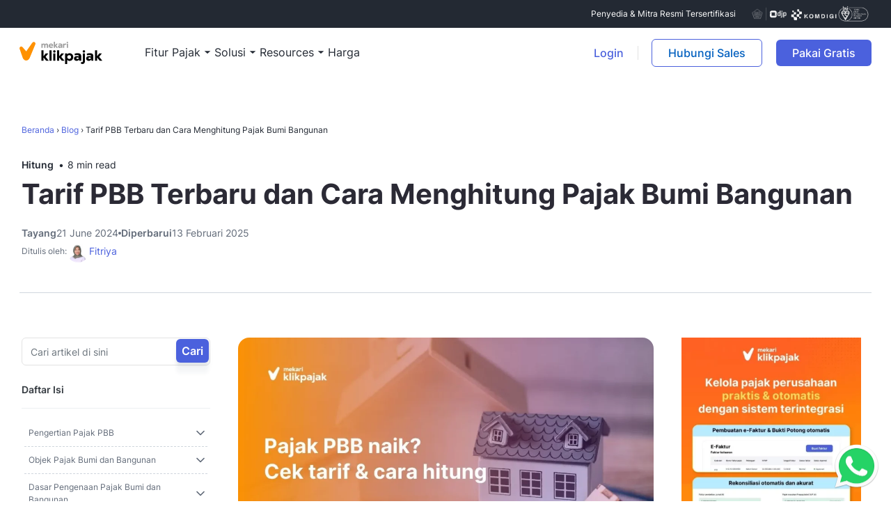

--- FILE ---
content_type: text/html; charset=UTF-8
request_url: https://klikpajak.id/blog/cara-menghitung-pajak-bumi-dan-bangunan-perusahaan/
body_size: 127013
content:
<!DOCTYPE html>
<html lang="id-ID">

<head><meta charset="UTF-8" /><script>if(navigator.userAgent.match(/MSIE|Internet Explorer/i)||navigator.userAgent.match(/Trident\/7\..*?rv:11/i)){var href=document.location.href;if(!href.match(/[?&]nowprocket/)){if(href.indexOf("?")==-1){if(href.indexOf("#")==-1){document.location.href=href+"?nowprocket=1"}else{document.location.href=href.replace("#","?nowprocket=1#")}}else{if(href.indexOf("#")==-1){document.location.href=href+"&nowprocket=1"}else{document.location.href=href.replace("#","&nowprocket=1#")}}}}</script><script>(()=>{class RocketLazyLoadScripts{constructor(){this.v="2.0.4",this.userEvents=["keydown","keyup","mousedown","mouseup","mousemove","mouseover","mouseout","touchmove","touchstart","touchend","touchcancel","wheel","click","dblclick","input"],this.attributeEvents=["onblur","onclick","oncontextmenu","ondblclick","onfocus","onmousedown","onmouseenter","onmouseleave","onmousemove","onmouseout","onmouseover","onmouseup","onmousewheel","onscroll","onsubmit"]}async t(){this.i(),this.o(),/iP(ad|hone)/.test(navigator.userAgent)&&this.h(),this.u(),this.l(this),this.m(),this.k(this),this.p(this),this._(),await Promise.all([this.R(),this.L()]),this.lastBreath=Date.now(),this.S(this),this.P(),this.D(),this.O(),this.M(),await this.C(this.delayedScripts.normal),await this.C(this.delayedScripts.defer),await this.C(this.delayedScripts.async),await this.T(),await this.F(),await this.j(),await this.A(),window.dispatchEvent(new Event("rocket-allScriptsLoaded")),this.everythingLoaded=!0,this.lastTouchEnd&&await new Promise(t=>setTimeout(t,500-Date.now()+this.lastTouchEnd)),this.I(),this.H(),this.U(),this.W()}i(){this.CSPIssue=sessionStorage.getItem("rocketCSPIssue"),document.addEventListener("securitypolicyviolation",t=>{this.CSPIssue||"script-src-elem"!==t.violatedDirective||"data"!==t.blockedURI||(this.CSPIssue=!0,sessionStorage.setItem("rocketCSPIssue",!0))},{isRocket:!0})}o(){window.addEventListener("pageshow",t=>{this.persisted=t.persisted,this.realWindowLoadedFired=!0},{isRocket:!0}),window.addEventListener("pagehide",()=>{this.onFirstUserAction=null},{isRocket:!0})}h(){let t;function e(e){t=e}window.addEventListener("touchstart",e,{isRocket:!0}),window.addEventListener("touchend",function i(o){o.changedTouches[0]&&t.changedTouches[0]&&Math.abs(o.changedTouches[0].pageX-t.changedTouches[0].pageX)<10&&Math.abs(o.changedTouches[0].pageY-t.changedTouches[0].pageY)<10&&o.timeStamp-t.timeStamp<200&&(window.removeEventListener("touchstart",e,{isRocket:!0}),window.removeEventListener("touchend",i,{isRocket:!0}),"INPUT"===o.target.tagName&&"text"===o.target.type||(o.target.dispatchEvent(new TouchEvent("touchend",{target:o.target,bubbles:!0})),o.target.dispatchEvent(new MouseEvent("mouseover",{target:o.target,bubbles:!0})),o.target.dispatchEvent(new PointerEvent("click",{target:o.target,bubbles:!0,cancelable:!0,detail:1,clientX:o.changedTouches[0].clientX,clientY:o.changedTouches[0].clientY})),event.preventDefault()))},{isRocket:!0})}q(t){this.userActionTriggered||("mousemove"!==t.type||this.firstMousemoveIgnored?"keyup"===t.type||"mouseover"===t.type||"mouseout"===t.type||(this.userActionTriggered=!0,this.onFirstUserAction&&this.onFirstUserAction()):this.firstMousemoveIgnored=!0),"click"===t.type&&t.preventDefault(),t.stopPropagation(),t.stopImmediatePropagation(),"touchstart"===this.lastEvent&&"touchend"===t.type&&(this.lastTouchEnd=Date.now()),"click"===t.type&&(this.lastTouchEnd=0),this.lastEvent=t.type,t.composedPath&&t.composedPath()[0].getRootNode()instanceof ShadowRoot&&(t.rocketTarget=t.composedPath()[0]),this.savedUserEvents.push(t)}u(){this.savedUserEvents=[],this.userEventHandler=this.q.bind(this),this.userEvents.forEach(t=>window.addEventListener(t,this.userEventHandler,{passive:!1,isRocket:!0})),document.addEventListener("visibilitychange",this.userEventHandler,{isRocket:!0})}U(){this.userEvents.forEach(t=>window.removeEventListener(t,this.userEventHandler,{passive:!1,isRocket:!0})),document.removeEventListener("visibilitychange",this.userEventHandler,{isRocket:!0}),this.savedUserEvents.forEach(t=>{(t.rocketTarget||t.target).dispatchEvent(new window[t.constructor.name](t.type,t))})}m(){const t="return false",e=Array.from(this.attributeEvents,t=>"data-rocket-"+t),i="["+this.attributeEvents.join("],[")+"]",o="[data-rocket-"+this.attributeEvents.join("],[data-rocket-")+"]",s=(e,i,o)=>{o&&o!==t&&(e.setAttribute("data-rocket-"+i,o),e["rocket"+i]=new Function("event",o),e.setAttribute(i,t))};new MutationObserver(t=>{for(const n of t)"attributes"===n.type&&(n.attributeName.startsWith("data-rocket-")||this.everythingLoaded?n.attributeName.startsWith("data-rocket-")&&this.everythingLoaded&&this.N(n.target,n.attributeName.substring(12)):s(n.target,n.attributeName,n.target.getAttribute(n.attributeName))),"childList"===n.type&&n.addedNodes.forEach(t=>{if(t.nodeType===Node.ELEMENT_NODE)if(this.everythingLoaded)for(const i of[t,...t.querySelectorAll(o)])for(const t of i.getAttributeNames())e.includes(t)&&this.N(i,t.substring(12));else for(const e of[t,...t.querySelectorAll(i)])for(const t of e.getAttributeNames())this.attributeEvents.includes(t)&&s(e,t,e.getAttribute(t))})}).observe(document,{subtree:!0,childList:!0,attributeFilter:[...this.attributeEvents,...e]})}I(){this.attributeEvents.forEach(t=>{document.querySelectorAll("[data-rocket-"+t+"]").forEach(e=>{this.N(e,t)})})}N(t,e){const i=t.getAttribute("data-rocket-"+e);i&&(t.setAttribute(e,i),t.removeAttribute("data-rocket-"+e))}k(t){Object.defineProperty(HTMLElement.prototype,"onclick",{get(){return this.rocketonclick||null},set(e){this.rocketonclick=e,this.setAttribute(t.everythingLoaded?"onclick":"data-rocket-onclick","this.rocketonclick(event)")}})}S(t){function e(e,i){let o=e[i];e[i]=null,Object.defineProperty(e,i,{get:()=>o,set(s){t.everythingLoaded?o=s:e["rocket"+i]=o=s}})}e(document,"onreadystatechange"),e(window,"onload"),e(window,"onpageshow");try{Object.defineProperty(document,"readyState",{get:()=>t.rocketReadyState,set(e){t.rocketReadyState=e},configurable:!0}),document.readyState="loading"}catch(t){console.log("WPRocket DJE readyState conflict, bypassing")}}l(t){this.originalAddEventListener=EventTarget.prototype.addEventListener,this.originalRemoveEventListener=EventTarget.prototype.removeEventListener,this.savedEventListeners=[],EventTarget.prototype.addEventListener=function(e,i,o){o&&o.isRocket||!t.B(e,this)&&!t.userEvents.includes(e)||t.B(e,this)&&!t.userActionTriggered||e.startsWith("rocket-")||t.everythingLoaded?t.originalAddEventListener.call(this,e,i,o):(t.savedEventListeners.push({target:this,remove:!1,type:e,func:i,options:o}),"mouseenter"!==e&&"mouseleave"!==e||t.originalAddEventListener.call(this,e,t.savedUserEvents.push,o))},EventTarget.prototype.removeEventListener=function(e,i,o){o&&o.isRocket||!t.B(e,this)&&!t.userEvents.includes(e)||t.B(e,this)&&!t.userActionTriggered||e.startsWith("rocket-")||t.everythingLoaded?t.originalRemoveEventListener.call(this,e,i,o):t.savedEventListeners.push({target:this,remove:!0,type:e,func:i,options:o})}}J(t,e){this.savedEventListeners=this.savedEventListeners.filter(i=>{let o=i.type,s=i.target||window;return e!==o||t!==s||(this.B(o,s)&&(i.type="rocket-"+o),this.$(i),!1)})}H(){EventTarget.prototype.addEventListener=this.originalAddEventListener,EventTarget.prototype.removeEventListener=this.originalRemoveEventListener,this.savedEventListeners.forEach(t=>this.$(t))}$(t){t.remove?this.originalRemoveEventListener.call(t.target,t.type,t.func,t.options):this.originalAddEventListener.call(t.target,t.type,t.func,t.options)}p(t){let e;function i(e){return t.everythingLoaded?e:e.split(" ").map(t=>"load"===t||t.startsWith("load.")?"rocket-jquery-load":t).join(" ")}function o(o){function s(e){const s=o.fn[e];o.fn[e]=o.fn.init.prototype[e]=function(){return this[0]===window&&t.userActionTriggered&&("string"==typeof arguments[0]||arguments[0]instanceof String?arguments[0]=i(arguments[0]):"object"==typeof arguments[0]&&Object.keys(arguments[0]).forEach(t=>{const e=arguments[0][t];delete arguments[0][t],arguments[0][i(t)]=e})),s.apply(this,arguments),this}}if(o&&o.fn&&!t.allJQueries.includes(o)){const e={DOMContentLoaded:[],"rocket-DOMContentLoaded":[]};for(const t in e)document.addEventListener(t,()=>{e[t].forEach(t=>t())},{isRocket:!0});o.fn.ready=o.fn.init.prototype.ready=function(i){function s(){parseInt(o.fn.jquery)>2?setTimeout(()=>i.bind(document)(o)):i.bind(document)(o)}return"function"==typeof i&&(t.realDomReadyFired?!t.userActionTriggered||t.fauxDomReadyFired?s():e["rocket-DOMContentLoaded"].push(s):e.DOMContentLoaded.push(s)),o([])},s("on"),s("one"),s("off"),t.allJQueries.push(o)}e=o}t.allJQueries=[],o(window.jQuery),Object.defineProperty(window,"jQuery",{get:()=>e,set(t){o(t)}})}P(){const t=new Map;document.write=document.writeln=function(e){const i=document.currentScript,o=document.createRange(),s=i.parentElement;let n=t.get(i);void 0===n&&(n=i.nextSibling,t.set(i,n));const c=document.createDocumentFragment();o.setStart(c,0),c.appendChild(o.createContextualFragment(e)),s.insertBefore(c,n)}}async R(){return new Promise(t=>{this.userActionTriggered?t():this.onFirstUserAction=t})}async L(){return new Promise(t=>{document.addEventListener("DOMContentLoaded",()=>{this.realDomReadyFired=!0,t()},{isRocket:!0})})}async j(){return this.realWindowLoadedFired?Promise.resolve():new Promise(t=>{window.addEventListener("load",t,{isRocket:!0})})}M(){this.pendingScripts=[];this.scriptsMutationObserver=new MutationObserver(t=>{for(const e of t)e.addedNodes.forEach(t=>{"SCRIPT"!==t.tagName||t.noModule||t.isWPRocket||this.pendingScripts.push({script:t,promise:new Promise(e=>{const i=()=>{const i=this.pendingScripts.findIndex(e=>e.script===t);i>=0&&this.pendingScripts.splice(i,1),e()};t.addEventListener("load",i,{isRocket:!0}),t.addEventListener("error",i,{isRocket:!0}),setTimeout(i,1e3)})})})}),this.scriptsMutationObserver.observe(document,{childList:!0,subtree:!0})}async F(){await this.X(),this.pendingScripts.length?(await this.pendingScripts[0].promise,await this.F()):this.scriptsMutationObserver.disconnect()}D(){this.delayedScripts={normal:[],async:[],defer:[]},document.querySelectorAll("script[type$=rocketlazyloadscript]").forEach(t=>{t.hasAttribute("data-rocket-src")?t.hasAttribute("async")&&!1!==t.async?this.delayedScripts.async.push(t):t.hasAttribute("defer")&&!1!==t.defer||"module"===t.getAttribute("data-rocket-type")?this.delayedScripts.defer.push(t):this.delayedScripts.normal.push(t):this.delayedScripts.normal.push(t)})}async _(){await this.L();let t=[];document.querySelectorAll("script[type$=rocketlazyloadscript][data-rocket-src]").forEach(e=>{let i=e.getAttribute("data-rocket-src");if(i&&!i.startsWith("data:")){i.startsWith("//")&&(i=location.protocol+i);try{const o=new URL(i).origin;o!==location.origin&&t.push({src:o,crossOrigin:e.crossOrigin||"module"===e.getAttribute("data-rocket-type")})}catch(t){}}}),t=[...new Map(t.map(t=>[JSON.stringify(t),t])).values()],this.Y(t,"preconnect")}async G(t){if(await this.K(),!0!==t.noModule||!("noModule"in HTMLScriptElement.prototype))return new Promise(e=>{let i;function o(){(i||t).setAttribute("data-rocket-status","executed"),e()}try{if(navigator.userAgent.includes("Firefox/")||""===navigator.vendor||this.CSPIssue)i=document.createElement("script"),[...t.attributes].forEach(t=>{let e=t.nodeName;"type"!==e&&("data-rocket-type"===e&&(e="type"),"data-rocket-src"===e&&(e="src"),i.setAttribute(e,t.nodeValue))}),t.text&&(i.text=t.text),t.nonce&&(i.nonce=t.nonce),i.hasAttribute("src")?(i.addEventListener("load",o,{isRocket:!0}),i.addEventListener("error",()=>{i.setAttribute("data-rocket-status","failed-network"),e()},{isRocket:!0}),setTimeout(()=>{i.isConnected||e()},1)):(i.text=t.text,o()),i.isWPRocket=!0,t.parentNode.replaceChild(i,t);else{const i=t.getAttribute("data-rocket-type"),s=t.getAttribute("data-rocket-src");i?(t.type=i,t.removeAttribute("data-rocket-type")):t.removeAttribute("type"),t.addEventListener("load",o,{isRocket:!0}),t.addEventListener("error",i=>{this.CSPIssue&&i.target.src.startsWith("data:")?(console.log("WPRocket: CSP fallback activated"),t.removeAttribute("src"),this.G(t).then(e)):(t.setAttribute("data-rocket-status","failed-network"),e())},{isRocket:!0}),s?(t.fetchPriority="high",t.removeAttribute("data-rocket-src"),t.src=s):t.src="data:text/javascript;base64,"+window.btoa(unescape(encodeURIComponent(t.text)))}}catch(i){t.setAttribute("data-rocket-status","failed-transform"),e()}});t.setAttribute("data-rocket-status","skipped")}async C(t){const e=t.shift();return e?(e.isConnected&&await this.G(e),this.C(t)):Promise.resolve()}O(){this.Y([...this.delayedScripts.normal,...this.delayedScripts.defer,...this.delayedScripts.async],"preload")}Y(t,e){this.trash=this.trash||[];let i=!0;var o=document.createDocumentFragment();t.forEach(t=>{const s=t.getAttribute&&t.getAttribute("data-rocket-src")||t.src;if(s&&!s.startsWith("data:")){const n=document.createElement("link");n.href=s,n.rel=e,"preconnect"!==e&&(n.as="script",n.fetchPriority=i?"high":"low"),t.getAttribute&&"module"===t.getAttribute("data-rocket-type")&&(n.crossOrigin=!0),t.crossOrigin&&(n.crossOrigin=t.crossOrigin),t.integrity&&(n.integrity=t.integrity),t.nonce&&(n.nonce=t.nonce),o.appendChild(n),this.trash.push(n),i=!1}}),document.head.appendChild(o)}W(){this.trash.forEach(t=>t.remove())}async T(){try{document.readyState="interactive"}catch(t){}this.fauxDomReadyFired=!0;try{await this.K(),this.J(document,"readystatechange"),document.dispatchEvent(new Event("rocket-readystatechange")),await this.K(),document.rocketonreadystatechange&&document.rocketonreadystatechange(),await this.K(),this.J(document,"DOMContentLoaded"),document.dispatchEvent(new Event("rocket-DOMContentLoaded")),await this.K(),this.J(window,"DOMContentLoaded"),window.dispatchEvent(new Event("rocket-DOMContentLoaded"))}catch(t){console.error(t)}}async A(){try{document.readyState="complete"}catch(t){}try{await this.K(),this.J(document,"readystatechange"),document.dispatchEvent(new Event("rocket-readystatechange")),await this.K(),document.rocketonreadystatechange&&document.rocketonreadystatechange(),await this.K(),this.J(window,"load"),window.dispatchEvent(new Event("rocket-load")),await this.K(),window.rocketonload&&window.rocketonload(),await this.K(),this.allJQueries.forEach(t=>t(window).trigger("rocket-jquery-load")),await this.K(),this.J(window,"pageshow");const t=new Event("rocket-pageshow");t.persisted=this.persisted,window.dispatchEvent(t),await this.K(),window.rocketonpageshow&&window.rocketonpageshow({persisted:this.persisted})}catch(t){console.error(t)}}async K(){Date.now()-this.lastBreath>45&&(await this.X(),this.lastBreath=Date.now())}async X(){return document.hidden?new Promise(t=>setTimeout(t)):new Promise(t=>requestAnimationFrame(t))}B(t,e){return e===document&&"readystatechange"===t||(e===document&&"DOMContentLoaded"===t||(e===window&&"DOMContentLoaded"===t||(e===window&&"load"===t||e===window&&"pageshow"===t)))}static run(){(new RocketLazyLoadScripts).t()}}RocketLazyLoadScripts.run()})();</script>
    
    <meta http-equiv="X-UA-Compatible" content="IE=edge,chrome=1" />
    <meta name="viewport" content="width=device-width, initial-scale=1" />

    <meta name="theme-color" content="#191919" />
    <meta name="allow-search" content="yes">
    <meta name="audience" content="all">
    <meta name="revisit" content="7 days">
    <meta name="revisit-after" content="7 days">
    <meta name="author" content="klikpajak">
    <meta name="creator" content="klikpajak - Indonesia">

    <!-- Request Content -->
    <meta http-equiv="Reply-to" content="help@sleekr.co">
    <meta name="distribution" content="global">

    <!-- Request Content -->
    <meta name="classification" content="Tax Software">
    <meta name="document-classification" content="general">
    <meta name="rating" content="general">

    <!-- Request Content -->
    <meta name="google-site-verification" content="MpZIZYlyABEtI1PrpMNuYheuy_E49BHu3hwIYp9zHZw" />
    <meta property="fb:pages" content="803422209681055" />
    <link rel="shortcut icon" href="https://klikpajak.id/wp-content/themes/klikpajak/images/favicon.png" />

    <meta name='robots' content='index, follow, max-image-preview:large, max-snippet:-1, max-video-preview:-1' />
	<style></style>
	
	<!-- This site is optimized with the Yoast SEO Premium plugin v26.6 (Yoast SEO v26.6) - https://yoast.com/wordpress/plugins/seo/ -->
	<title>Tarif PBB Terbaru dan Cara Menghitung Pajak Bumi Bangunan</title><link rel="preload" href="https://klikpajak.id/wp-content/themes/klikpajak/fonts/Inter-Medium.woff2" as="font" type="font/woff2" crossorigin><link rel="preload" href="https://klikpajak.id/wp-content/themes/klikpajak/fonts/Inter-SemiBold.woff2" as="font" type="font/woff2" crossorigin><link rel="preload" href="https://klikpajak.id/wp-content/themes/klikpajak/fonts/Inter-Bold.woff2" as="font" type="font/woff2" crossorigin>
<link data-rocket-prefetch href="https://diffuser-cdn.app-us1.com" rel="dns-prefetch">
<link data-rocket-prefetch href="https://www.googletagmanager.com" rel="dns-prefetch">
<link data-rocket-prefetch href="https://connect.facebook.net" rel="dns-prefetch">
<link data-rocket-prefetch href="https://images.dmca.com" rel="dns-prefetch">
<link crossorigin data-rocket-preload as="font" href="https://klikpajak.id/wp-content/themes/klikpajak/fonts/Inter-Regular.woff2" rel="preload">
<style id="wpr-usedcss">img:is([sizes=auto i],[sizes^="auto," i]){contain-intrinsic-size:3000px 1500px}@keyframes bounce2{0%{transform:scale(1,1) translateX(0)}10%{transform:scale(1.1,.9) translateX(0)}30%{transform:scale(.9,1.1) translateX(-4px)}50%{transform:scale(1.05,.95) translateX(2px)}57%{transform:scale(1,1) translateX(-2px)}64%{transform:scale(1,1) translateX(0)}100%{transform:scale(1,1) translateX(0)}}.header-dropdown{display:flex}.header-dropdown>.list{display:flex;justify-content:center;align-items:stretch;gap:32px;flex-wrap:wrap}.header-dropdown>.list .nav-menu{position:relative;display:inline-flex;justify-content:center;align-items:center;flex:0 0 1;width:-moz-max-content;width:max-content;color:#232933;text-decoration:none}.header-dropdown>.list .nav-menu::before{content:"";display:block;width:100%;height:calc(100% + 20px);position:absolute;top:0;left:0}.header-dropdown>.list .nav-menu .menu-head{display:flex;align-items:center;justify-content:flex-start}.header-dropdown>.list .nav-menu .menu-title{padding:7px 0;position:relative;color:#232933;text-decoration:none}.header-dropdown>.list .nav-menu .menu-title:hover{color:#232933;text-decoration:none}.header-dropdown>.list .nav-menu .menu-title::after{content:"";display:inline-flex;width:0;height:2px;background:#009bde;border-radius:4px;position:absolute;left:50%;transform:translateX(-50%);bottom:0;transition:width linear .2s}.header-dropdown>.list .nav-menu .menu-caret{display:inline-flex}.header-dropdown>.list .nav-menu .menu-chev{display:none}.header-dropdown>.list .nav-menu:hover{text-decoration:none;color:#232933;cursor:pointer}.header-dropdown>.list .nav-menu .menu-children{display:none;position:fixed;left:0;top:100px;background-image:linear-gradient(to right,#f1f5f9 50%,#fff 50%);transition:all linear .2s;box-shadow:0 4px 6px -2px rgba(0,0,0,.05),0 10px 15px -3px rgba(0,0,0,.1)}.header-dropdown>.list .nav-menu .menu-children .menu-close{position:absolute;top:16px;right:24px;z-index:3}.header-dropdown>.list .nav-menu .menu-children .menu-wrapper{display:flex;flex:0 0 100%;width:100%;flex-wrap:wrap;justify-content:center;align-items:stretch}.header-dropdown>.list .nav-menu .menu-children .menu-wrapper .sidebar{background:#f1f5f9;display:flex;flex:0 0 100%;width:100%;max-width:272px;padding:32px 0;flex-wrap:wrap;align-items:stretch;position:unset}.header-dropdown>.list .nav-menu .menu-children .menu-wrapper .sidebar .sidebar__ornament{position:absolute;left:0;top:0;width:32px;overflow:hidden;height:100%;background-size:contain;background-position:top left;background-repeat:no-repeat}.header-dropdown>.list .nav-menu .menu-children .menu-wrapper .sidebar .sidebar__wrapper{display:flex;flex:0 0 100%;width:100%;flex-wrap:wrap;gap:8px}.header-dropdown>.list .nav-menu .menu-children .menu-wrapper .sidebar .sidebar__wrapper .sidebar-items{width:100%;display:block}.header-dropdown>.list .nav-menu .menu-children .menu-wrapper .sidebar .sidebar__wrapper .sidebar-items>.title{flex:0 0 100%;width:100%;height:-moz-fit-content;height:fit-content;font-size:12px;line-height:16px;color:#626b79;font-family:Inter,sans-serif;font-weight:600;padding:0 8px;text-transform:uppercase;display:block;margin-bottom:8px}.header-dropdown>.list .nav-menu .menu-children .menu-wrapper .sidebar .sidebar__wrapper .sidebar-items .menu-list{display:block;width:100%;height:-moz-max-content;height:max-content}.header-dropdown>.list .nav-menu .menu-children .menu-wrapper .sidebar .sidebar__wrapper .sidebar-items .menu-list .item{display:block;width:100%}.header-dropdown>.list .nav-menu .menu-children .menu-wrapper .sidebar .sidebar__wrapper .sidebar-items .menu-list .item .chev{display:none}.header-dropdown>.list .nav-menu .menu-children .menu-wrapper .sidebar .sidebar__wrapper .sidebar-items .menu-list .item .link{display:block;width:100%;padding:16px 8px;font-family:Inter,sans-serif;font-weight:600;font-size:14px;line-height:20px;color:#232933;border-radius:8px 0 0 8px;transition:all linear .2s}.header-dropdown>.list .nav-menu .menu-children .menu-wrapper .sidebar .sidebar__wrapper .sidebar-items .menu-list .item.active .link{background:#fff;position:relative;padding-left:16px;transition:all linear .2s}.header-dropdown>.list .nav-menu .menu-children .menu-wrapper .sidebar .sidebar__wrapper .sidebar-items .menu-list .item.active .link::before{content:"";background:url("data:image/svg+xml,%3Csvg width='8' height='8' viewBox='0 0 8 8' fill='none' xmlns='http://www.w3.org/2000/svg'%3E%3Cpath fill-rule='evenodd' clip-rule='evenodd' d='M7.99661 -3.37281e-05C7.86289 4.35584 4.35595 7.8626 -1.73618e-10 7.99603L0 8L8.00003 8L8.00003 -3.37283e-05L7.99661 -3.37281e-05Z' fill='white'/%3E%3C/svg%3E");width:8px;height:8px;position:absolute;top:-8px;right:0}.header-dropdown>.list .nav-menu .menu-children .menu-wrapper .sidebar .sidebar__wrapper .sidebar-items .menu-list .item.active .link::after{content:"";background:url("data:image/svg+xml,%3Csvg width='8' height='8' viewBox='0 0 8 8' fill='none' xmlns='http://www.w3.org/2000/svg'%3E%3Cpath fill-rule='evenodd' clip-rule='evenodd' d='M7.99661 8.00003C7.86289 3.64416 4.35595 0.137404 -1.73391e-10 0.00397193L0 0L8.00003 3.49693e-07L8.00003 8.00003L7.99661 8.00003Z' fill='white'/%3E%3C/svg%3E");width:8px;height:8px;position:absolute;bottom:-8px;right:0}.header-dropdown>.list .nav-menu .menu-children .menu-wrapper .sidebar .sidebar__wrapper .sidebar-anchor{flex:0 0 100%;width:100%;padding-right:32px;display:block;height:-moz-fit-content;height:fit-content;margin-top:auto}.header-dropdown>.list .nav-menu .menu-children .menu-wrapper .sidebar .sidebar__wrapper .sidebar-anchor .cta{padding:16px 8px 8px;border-top:1px solid #d0d6dd}.header-dropdown>.list .nav-menu .menu-children .menu-wrapper .sidebar .sidebar__wrapper .sidebar-anchor .cta>p{font-size:12px;line-height:16px;color:#626b79;margin-bottom:0}.header-dropdown>.list .nav-menu .menu-children .menu-wrapper .sidebar .sidebar__wrapper .sidebar-anchor .cta>a.link-more{font-size:14px;line-height:20px}.header-dropdown>.list .nav-menu .menu-children .menu-wrapper .content{background:#fff;display:flex;flex:0 0 100%;width:100%;max-width:calc(100% - 272px);max-height:423px}.header-dropdown>.list .nav-menu .menu-children .menu-wrapper .content .pane{display:none;max-height:400px;width:100%;flex:0 0 100%;flex-wrap:wrap;padding:32px;overflow-x:hidden;overflow-y:auto;height:100%}.header-dropdown>.list .nav-menu .menu-children .menu-wrapper .content .pane .pane-close{display:none}.header-dropdown>.list .nav-menu .menu-children .menu-wrapper .content .pane .pane-content{width:100%;margin-bottom:32px}.header-dropdown>.list .nav-menu .menu-children .menu-wrapper .content .pane .pane-content:last-child{margin-bottom:0}.header-dropdown>.list .nav-menu .menu-children .menu-wrapper .content .pane .pane-content>.title{flex:0 0 100%;width:100%;height:-moz-fit-content;height:fit-content;font-size:12px;line-height:16px;color:#626b79;font-family:Inter,sans-serif;font-weight:600;padding:0 8px;text-transform:uppercase;display:block;margin-bottom:8px}.header-dropdown>.list .nav-menu .menu-children .menu-wrapper .content .pane .pane-content .item__wrapper{display:flex;flex:0 0 100%;width:100%;flex-wrap:wrap;justify-content:flex-start;align-items:stretch;row-gap:8px;-moz-column-gap:16px;column-gap:16px;margin-bottom:0}.header-dropdown>.list .nav-menu .menu-children .menu-wrapper .content .pane .pane-content .item__wrapper .item{display:flex;width:calc(33.3333333333% - 11px);padding:8px;border-radius:8px;flex-wrap:wrap;gap:8px;justify-content:flex-start;align-items:flex-start}.header-dropdown>.list .nav-menu .menu-children .menu-wrapper .content .pane .pane-content .item__wrapper .item .badge{padding:2px 4px;border-radius:6px;margin:0;font-family:Inter,sans-serif;font-weight:600}.header-dropdown>.list .nav-menu .menu-children .menu-wrapper .content .pane .pane-content .item__wrapper .item .badge.red{background:#da473f;color:#fff}.header-dropdown>.list .nav-menu .menu-children .menu-wrapper .content .pane .pane-content .item__wrapper .item__icon{width:24px;flex:0 0 24px}.header-dropdown>.list .nav-menu .menu-children .menu-wrapper .content .pane .pane-content .item__wrapper .item__icon img{width:24px;height:auto;-o-object-fit:contain;object-fit:contain;filter:grayscale(1);transition:all linear .2s}.header-dropdown>.list .nav-menu .menu-children .menu-wrapper .content .pane .pane-content .item__wrapper .item__meta{flex:0 0 calc(100% - 32px);width:calc(100% - 32px)}.header-dropdown>.list .nav-menu .menu-children .menu-wrapper .content .pane .pane-content .item__wrapper .item__meta:first-child{flex:100%;width:100%}.header-dropdown>.list .nav-menu .menu-children .menu-wrapper .content .pane .pane-content .item__wrapper .item__title{font-family:Inter,sans-serif;font-weight:600;font-size:14px;line-height:20px;color:#232933;margin-bottom:0;display:flex;flex-wrap:wrap;justify-content:flex-start;align-items:center;gap:8px}.header-dropdown>.list .nav-menu .menu-children .menu-wrapper .content .pane .pane-content .item__wrapper .item__desc{font-family:Inter,sans-serif;font-weight:400;font-size:14px;line-height:20px;color:#626b79;margin-bottom:0}.header-dropdown>.list .nav-menu .menu-children .menu-wrapper .content .pane .pane-content .item__wrapper .item:hover{background:#f7fbff}.header-dropdown>.list .nav-menu .menu-children .menu-wrapper .content .pane .pane-content .item__wrapper .item:hover .item__icon img{filter:grayscale(0);transition:all linear .2s}.header-dropdown>.list .nav-menu .menu-children .menu-wrapper .content .pane .pane-anchor{flex:0 0 100%;width:100%;padding:16px 8px 8px;margin-top:auto;border-top:1px solid #d0d6dd}.header-dropdown>.list .nav-menu .menu-children .menu-wrapper .content .pane .pane-anchor>p{font-size:12px;line-height:16px;color:#626b79;margin-bottom:0}.header-dropdown>.list .nav-menu .menu-children .menu-wrapper .content .pane .pane-anchor>a.link-more{font-size:14px;line-height:20px}.header-dropdown>.list .nav-menu .menu-children .menu-wrapper .content .pane.active{display:flex}.header-dropdown>.list .nav-menu.active .menu-title::after{width:100%;transition:width linear .2s}.header-dropdown>.list .nav-menu.active .menu-children{display:flex;width:100%;max-height:432px;transition:all linear .2s}.header-dropdown.menu-klikpajak>.list .nav-menu .menu-children{top:114px}.header-dropdown.menu-klikpajak>.list .nav-menu .menu-title::after{background:#ff9201}@media(max-width:1360px){.header-dropdown>.list .nav-menu .menu-children .menu-wrapper .sidebar{max-width:320px;padding-left:24px}.header-dropdown>.list .nav-menu .menu-children .menu-wrapper .content{max-width:calc(100% - 320px)}}@media(max-width:1200px){.header-dropdown>.list .nav-menu .menu-children .container{max-width:100%}.header-dropdown>.list .nav-menu .menu-children .menu-wrapper .sidebar{max-width:276px;padding-left:16px}.header-dropdown>.list .nav-menu .menu-children .menu-wrapper .sidebar .sidebar__ornament{width:12px}.header-dropdown>.list .nav-menu .menu-children .menu-wrapper .content{max-width:calc(100% - 276px)}}@media(max-width:1024px){.header-dropdown{max-height:calc(100vh - 244px);overflow-x:hidden;overflow-y:auto}.header-dropdown>.list{display:block;width:100%}.header-dropdown>.list .nav-menu{width:100%;justify-content:space-between;flex-wrap:wrap}.header-dropdown>.list .nav-menu .menu-head{width:100%;flex:0 0 100%;justify-content:space-between;border-bottom:1px solid #d0d6dd;padding:24px}.header-dropdown>.list .nav-menu .menu-title{font-family:Inter,sans-serif;font-weight:600;padding:0}.header-dropdown>.list .nav-menu .menu-caret{display:none}.header-dropdown>.list .nav-menu .menu-chev{display:inline-flex;transform:rotate(0);transition:transform linear .2s}.header-dropdown>.list .nav-menu .menu-children{position:relative;top:0!important;max-height:100%;background-image:linear-gradient(to right,#f1f5f9 50%,#f1f5f9);visibility:hidden;height:0;overflow:hidden;transition:height linear .2s;box-shadow:none}.header-dropdown>.list .nav-menu .menu-children .menu-close{display:none}.header-dropdown>.list .nav-menu .menu-children .menu-wrapper .sidebar{width:100%;max-width:100%;padding:20px 16px}.header-dropdown>.list .nav-menu .menu-children .menu-wrapper .sidebar .sidebar__wrapper{gap:20px}.header-dropdown>.list .nav-menu .menu-children .menu-wrapper .sidebar .sidebar__wrapper .sidebar-items>.title{display:none}.header-dropdown>.list .nav-menu .menu-children .menu-wrapper .sidebar .sidebar__wrapper .sidebar-items .menu-list{gap:20px;display:flex;flex-wrap:wrap}.header-dropdown>.list .nav-menu .menu-children .menu-wrapper .sidebar .sidebar__wrapper .sidebar-items .menu-list .item{display:flex;align-items:center;justify-content:space-between}.header-dropdown>.list .nav-menu .menu-children .menu-wrapper .sidebar .sidebar__wrapper .sidebar-items .menu-list .item .link{padding:4px 0}.header-dropdown>.list .nav-menu .menu-children .menu-wrapper .sidebar .sidebar__wrapper .sidebar-items .menu-list .item .chev{display:inline-flex}.header-dropdown>.list .nav-menu .menu-children .menu-wrapper .sidebar .sidebar__wrapper .sidebar-anchor{padding-right:0}.header-dropdown>.list .nav-menu .menu-children .menu-wrapper .sidebar .sidebar__wrapper .sidebar-anchor .cta{padding-left:0;padding-right:0}.header-dropdown>.list .nav-menu .menu-children .menu-wrapper .content .pane{position:fixed;left:-100%;max-width:100%;display:none;flex-wrap:wrap;background:#fff;top:56px;height:calc(100vh - 244px);max-height:100%;z-index:20;padding-top:0;transition:left linear .2s}.header-dropdown>.list .nav-menu .menu-children .menu-wrapper .content .pane .pane-close{display:flex;justify-content:space-between;align-items:center;width:100%;flex:0 0 100%;top:0;left:0;position:sticky;height:-moz-max-content;height:max-content;background:#fff;z-index:3}.header-dropdown>.list .nav-menu .menu-children .menu-wrapper .content .pane .pane-close__title{display:inline-flex;justify-content:flex-start;align-items:center;gap:16px}.header-dropdown>.list .nav-menu .menu-children .menu-wrapper .content .pane .pane-close__label{color:#4b61dd;font-size:16px;line-height:24px;font-family:Inter,sans-serif;font-weight:600;margin:0}.header-dropdown>.list .nav-menu .menu-children .menu-wrapper .content .pane .pane-content{width:100%;flex:0 0 100%}.header-dropdown>.list .nav-menu .menu-children .menu-wrapper .content .pane .pane-content .item__wrapper .item{width:calc(50% - 11px)}.header-dropdown>.list .nav-menu .menu-children .menu-wrapper .content .pane .pane-content .item__wrapper .item .link{padding-left:0;padding-right:0}.header-dropdown>.list .nav-menu::before{display:none}.header-dropdown>.list .nav-menu.active .menu-chev{transform:rotate(180deg);transition:transform linear .2s}.header-dropdown>.list .nav-menu.active .menu-title::after{display:none}.header-dropdown>.list .nav-menu.active .menu-children{display:flex;height:-moz-fit-content;height:fit-content;overflow:auto;visibility:visible;transition:height linear .2s}.header-dropdown>.list .nav-menu.active .menu-children .menu-wrapper .sidebar .sidebar__wrapper .sidebar-items .menu-list .item.active .link{padding-left:0;background:rgba(0,0,0,0)}.header-dropdown>.list .nav-menu.active .menu-children .menu-wrapper .content .pane.active.show{display:block;left:0;z-index:20;transition:left linear .2s}.header-dropdown>.list .nav-menu.active .menu-children .menu-wrapper .content .pane.active.show .pane-close{padding:12px 0;margin-bottom:20px}.header-dropdown>.list .nav-menu.active .menu-children .menu-wrapper .content .pane.active.show .pane-content .item__wrapper .item{max-width:calc(33.3333333333% - 11px)}.header-dropdown.menu-klikpajak{max-height:calc(100vh - 116px)}.header-dropdown.menu-klikpajak>.list .nav-menu .menu-children .menu-wrapper .content .pane{top:0;height:100vh;max-height:100vh}}@media(max-width:991px){.header-dropdown>.list .nav-menu .menu-children .menu-wrapper .sidebar{width:100%;max-width:100%;padding:20px 8px 20px 16px}.header-dropdown>.list .nav-menu .menu-children .menu-wrapper .content .pane{padding:0 16px 16px}.header-dropdown>.list .nav-menu .menu-children .menu-wrapper .content .pane .pane-content .item__wrapper .item{width:100%}.header-dropdown>.list .nav-menu.active .menu-children .menu-wrapper .content .pane.active.show .pane-content .item__wrapper .item{max-width:100%}}@media(max-width:560px){.header-dropdown>.list .nav-menu .menu-children .menu-wrapper .content .pane{top:0;height:calc(100vh - 188px)}.header-dropdown>.list .nav-menu .menu-children .menu-wrapper .content .pane .pane-close{border-bottom:1px solid #d0d6dd}}body.header-fixed .header-dropdown>.list .nav-menu .menu-children{top:53px;transition:all linear .2s}html body main .wrap{overflow:hidden;height:auto}html body.menu-open .ic-wa{z-index:20}html body.menu-open .scroll-top{z-index:20}html body.single-post .wrap{overflow:visible}html body.single-post .wrap .blog__content .blog__article{overflow:hidden}html .ic-wa{z-index:101;display:flex;align-items:center;position:fixed;bottom:13px;right:23px}html .ic-wa img{z-index:2;position:relative;display:block;height:auto;width:50px;min-width:73px}html .ic-wa span{z-index:1;position:relative;display:block;width:100%;height:30px;background-color:#25d366;font-size:12px;line-height:14px;margin-left:-10px;border-radius:0 20px 20px 0;color:#fff;transition:all .3s ease;opacity:0;font-size:0;padding:8px 0;max-width:0}html .ic-wa:hover{color:#fff;text-decoration:none}html .ic-wa:hover span{font-size:12px;padding:8px 12px;opacity:1;max-width:124px}html .cta-waba:not(.show){pointer-events:none!important}html .scroll-top{display:flex;background-color:#232933;width:50px;height:50px;text-align:center;border-radius:50px;position:fixed;bottom:90px;right:23px;transition:background-color .3s,opacity .5s,visibility .5s;opacity:0;visibility:hidden;z-index:1000;text-align:center;align-items:center;justify-content:center;cursor:pointer}html .scroll-top.show:hover{opacity:.9}html .scroll-top::after{content:"";width:30px;height:30px;display:inline-block;vertical-align:middle;background:var(--wpr-bg-d498dd5b-37c9-4f72-a8ff-92013d6a79b0);background-size:contain;margin:10% auto}html .scroll-top.alt{bottom:27px}html .scroll-top.show{opacity:.7;visibility:visible}:root{--swiper-theme-color:#007aff}.swiper{margin-left:auto;margin-right:auto;position:relative;overflow:hidden;list-style:none;padding:0;z-index:1;display:block}.swiper-wrapper{position:relative;width:100%;height:100%;z-index:1;display:flex;transition-property:transform;transition-timing-function:var(--swiper-wrapper-transition-timing-function,initial);box-sizing:content-box}.swiper-wrapper{transform:translate3d(0,0,0)}.swiper-slide,swiper-slide{flex-shrink:0;width:100%;height:100%;position:relative;transition-property:transform;display:block}.swiper-lazy-preloader{width:42px;height:42px;position:absolute;left:50%;top:50%;margin-left:-21px;margin-top:-21px;z-index:10;transform-origin:50%;box-sizing:border-box;border:4px solid var(--swiper-preloader-color,var(--swiper-theme-color));border-radius:50%;border-top-color:transparent}.swiper:not(.swiper-watch-progress) .swiper-lazy-preloader{animation:1s linear infinite swiper-preloader-spin}@keyframes swiper-preloader-spin{0%{transform:rotate(0)}100%{transform:rotate(360deg)}}:root{--swiper-navigation-size:44px}.swiper-button-next,.swiper-button-prev{position:absolute;top:var(--swiper-navigation-top-offset,50%);width:calc(var(--swiper-navigation-size)/ 44 * 27);height:var(--swiper-navigation-size);margin-top:calc(0px - (var(--swiper-navigation-size)/ 2));z-index:10;cursor:pointer;display:flex;align-items:center;justify-content:center;color:var(--swiper-navigation-color,var(--swiper-theme-color))}.swiper-button-next.swiper-button-disabled,.swiper-button-prev.swiper-button-disabled{opacity:.35;cursor:auto;pointer-events:none}.swiper-button-next.swiper-button-hidden,.swiper-button-prev.swiper-button-hidden{opacity:0;cursor:auto;pointer-events:none}.swiper-navigation-disabled .swiper-button-next,.swiper-navigation-disabled .swiper-button-prev{display:none!important}.swiper-button-next:after,.swiper-button-prev:after{font-family:swiper-icons;font-size:var(--swiper-navigation-size);text-transform:none!important;letter-spacing:0;font-variant:initial;line-height:1}.swiper-button-prev{left:var(--swiper-navigation-sides-offset,10px);right:auto}.swiper-button-prev:after{content:'prev'}.swiper-button-next{right:var(--swiper-navigation-sides-offset,10px);left:auto}.swiper-button-next:after{content:'next'}.swiper-button-lock{display:none}.swiper-pagination{position:absolute;text-align:center;transition:.3s opacity;transform:translate3d(0,0,0);z-index:10}.swiper-scrollbar{border-radius:var(--swiper-scrollbar-border-radius,10px);position:relative;-ms-touch-action:none;background:var(--swiper-scrollbar-bg-color,rgba(0,0,0,.1))}.swiper-scrollbar-disabled>.swiper-scrollbar,.swiper-scrollbar.swiper-scrollbar-disabled{display:none!important}.swiper-scrollbar.swiper-scrollbar-horizontal{position:absolute;left:var(--swiper-scrollbar-sides-offset,1%);bottom:var(--swiper-scrollbar-bottom,4px);top:var(--swiper-scrollbar-top,auto);z-index:50;height:var(--swiper-scrollbar-size,4px);width:calc(100% - 2 * var(--swiper-scrollbar-sides-offset,1%))}.swiper-scrollbar.swiper-scrollbar-vertical{position:absolute;left:var(--swiper-scrollbar-left,auto);right:var(--swiper-scrollbar-right,4px);top:var(--swiper-scrollbar-sides-offset,1%);z-index:50;width:var(--swiper-scrollbar-size,4px);height:calc(100% - 2 * var(--swiper-scrollbar-sides-offset,1%))}.swiper-scrollbar-drag{height:100%;width:100%;position:relative;background:var(--swiper-scrollbar-drag-bg-color,rgba(0,0,0,.5));border-radius:var(--swiper-scrollbar-border-radius,10px);left:0;top:0}.swiper-scrollbar-lock{display:none}.swiper-zoom-container{width:100%;height:100%;display:flex;justify-content:center;align-items:center;text-align:center}.swiper-zoom-container>canvas,.swiper-zoom-container>img,.swiper-zoom-container>svg{max-width:100%;max-height:100%;object-fit:contain}.swiper-slide-zoomed{cursor:move;touch-action:none}.swiper .swiper-notification{position:absolute;left:0;top:0;pointer-events:none;opacity:0;z-index:-1000}:root{--blue:#007bff;--indigo:#6610f2;--purple:#6f42c1;--pink:#e83e8c;--red:#dc3545;--orange:#fd7e14;--yellow:#ffc107;--green:#28a745;--teal:#20c997;--cyan:#17a2b8;--white:#fff;--gray:#6c757d;--gray-dark:#343a40;--primary:#007bff;--secondary:#6c757d;--success:#28a745;--info:#17a2b8;--warning:#ffc107;--danger:#dc3545;--light:#f8f9fa;--dark:#343a40;--breakpoint-xs:0;--breakpoint-sm:576px;--breakpoint-md:768px;--breakpoint-lg:992px;--breakpoint-xl:1200px;--font-family-sans-serif:-apple-system,BlinkMacSystemFont,"Segoe UI",Roboto,"Helvetica Neue",Arial,sans-serif,"Apple Color Emoji","Segoe UI Emoji","Segoe UI Symbol";--font-family-monospace:SFMono-Regular,Menlo,Monaco,Consolas,"Liberation Mono","Courier New",monospace}*,::after,::before{box-sizing:border-box}html{font-family:sans-serif;line-height:1.15;-webkit-text-size-adjust:100%;-ms-text-size-adjust:100%;-ms-overflow-style:scrollbar;-webkit-tap-highlight-color:transparent}@-ms-viewport{width:device-width}article,figcaption,figure,footer,header,main,nav,section{display:block}body{margin:0;font-family:-apple-system,BlinkMacSystemFont,"Segoe UI",Roboto,"Helvetica Neue",Arial,sans-serif,"Apple Color Emoji","Segoe UI Emoji","Segoe UI Symbol";font-size:1rem;font-weight:400;line-height:1.5;color:#212529;text-align:left;background-color:#fff}[tabindex="-1"]:focus{outline:0!important}hr{box-sizing:content-box;height:0;overflow:visible}h1,h2,h3{margin-top:0;margin-bottom:.5rem}p{margin-top:0;margin-bottom:1rem}ol,ul{margin-top:0;margin-bottom:1rem}ol ol,ol ul,ul ol,ul ul{margin-bottom:0}dd{margin-bottom:.5rem;margin-left:0}blockquote{margin:0 0 1rem}b,strong{font-weight:bolder}small{font-size:80%}a{color:#007bff;text-decoration:none;background-color:transparent;-webkit-text-decoration-skip:objects}a:hover{color:#0056b3;text-decoration:underline}a:not([href]):not([tabindex]){color:inherit;text-decoration:none}a:not([href]):not([tabindex]):focus,a:not([href]):not([tabindex]):hover{color:inherit;text-decoration:none}a:not([href]):not([tabindex]):focus{outline:0}code{font-family:monospace,monospace;font-size:1em}figure{margin:0 0 1rem}img{vertical-align:middle;border-style:none}svg:not(:root){overflow:hidden}table{border-collapse:collapse}caption{padding-top:.75rem;padding-bottom:.75rem;color:#6c757d;text-align:left;caption-side:bottom}label{display:inline-block;margin-bottom:.5rem}button{border-radius:0}button:focus{outline:dotted 1px;outline:-webkit-focus-ring-color auto 5px}button,input,optgroup,select,textarea{margin:0;font-family:inherit;font-size:inherit;line-height:inherit}button,input{overflow:visible}button,select{text-transform:none}[type=reset],[type=submit],button,html [type=button]{-webkit-appearance:button}[type=button]::-moz-focus-inner,[type=reset]::-moz-focus-inner,[type=submit]::-moz-focus-inner,button::-moz-focus-inner{padding:0;border-style:none}input[type=checkbox],input[type=radio]{box-sizing:border-box;padding:0}input[type=date],input[type=month],input[type=time]{-webkit-appearance:listbox}textarea{overflow:auto;resize:vertical}fieldset{min-width:0;padding:0;margin:0;border:0}legend{display:block;width:100%;max-width:100%;padding:0;margin-bottom:.5rem;font-size:1.5rem;line-height:inherit;color:inherit;white-space:normal}progress{vertical-align:baseline}[type=number]::-webkit-inner-spin-button,[type=number]::-webkit-outer-spin-button{height:auto}[type=search]{outline-offset:-2px;-webkit-appearance:none}[type=search]::-webkit-search-cancel-button,[type=search]::-webkit-search-decoration{-webkit-appearance:none}::-webkit-file-upload-button{font:inherit;-webkit-appearance:button}summary{display:list-item;cursor:pointer}template{display:none}[hidden]{display:none!important}.h1,.h2,.h3,h1,h2,h3{margin-bottom:.5rem;font-family:inherit;font-weight:500;line-height:1.2;color:inherit}.h1,h1{font-size:2.5rem}.h2,h2{font-size:2rem}.h3,h3{font-size:1.75rem}hr{margin-top:1rem;margin-bottom:1rem;border:0;border-top:1px solid rgba(0,0,0,.1)}.small,small{font-size:80%;font-weight:400}code{font-family:SFMono-Regular,Menlo,Monaco,Consolas,"Liberation Mono","Courier New",monospace}code{font-size:87.5%;color:#e83e8c;word-break:break-word}a>code{color:inherit}.container{width:100%;padding-right:15px;padding-left:15px;margin-right:auto;margin-left:auto}@media (min-width:576px){.container{max-width:540px}}@media (min-width:768px){.container{max-width:720px}}@media (min-width:992px){.container{max-width:960px}}@media (min-width:1200px){.container{max-width:1140px}}.row{display:-ms-flexbox;display:-webkit-flex;display:flex;-ms-flex-wrap:wrap;-webkit-flex-wrap:wrap;flex-wrap:wrap;margin-right:-15px;margin-left:-15px}.col-12,.col-6,.col-lg-3,.col-lg-6{position:relative;width:100%;min-height:1px;padding-right:15px;padding-left:15px}.col-6{-ms-flex:0 0 50%;-webkit-flex:0 0 50%;flex:0 0 50%;max-width:50%}.col-12{-ms-flex:0 0 100%;-webkit-flex:0 0 100%;flex:0 0 100%;max-width:100%}@media (min-width:992px){.col-lg-3{-ms-flex:0 0 25%;-webkit-flex:0 0 25%;flex:0 0 25%;max-width:25%}.col-lg-6{-ms-flex:0 0 50%;-webkit-flex:0 0 50%;flex:0 0 50%;max-width:50%}}.table{width:100%;max-width:100%;margin-bottom:1rem;background-color:transparent}.table td{padding:.75rem;vertical-align:top;border-top:1px solid #dee2e6}.table tbody+tbody{border-top:2px solid #dee2e6}.table .table{background-color:#fff}.table-responsive{display:block;width:100%;overflow-x:auto;-webkit-overflow-scrolling:touch;-ms-overflow-style:-ms-autohiding-scrollbar}.form-control{display:block;width:100%;padding:.375rem .75rem;font-size:1rem;line-height:1.5;color:#495057;background-color:#fff;background-clip:padding-box;border:1px solid #ced4da;border-radius:.25rem;transition:border-color .15s ease-in-out,box-shadow .15s ease-in-out}.form-control::-ms-expand{background-color:transparent;border:0}.form-control:focus{color:#495057;background-color:#fff;border-color:#80bdff;outline:0;box-shadow:0 0 0 .2rem rgba(0,123,255,.25)}.form-control::-ms-input-placeholder{color:#6c757d;opacity:1}.form-control::-webkit-input-placeholder{color:#6c757d;opacity:1}.form-control::-moz-placeholder{color:#6c757d;opacity:1}.form-control:-ms-input-placeholder{color:#6c757d;opacity:1}.form-control::placeholder{color:#6c757d;opacity:1}.form-control:disabled,.form-control[readonly]{background-color:#e9ecef;opacity:1}select.form-control:not([size]):not([multiple]){height:calc(2.25rem + 2px)}select.form-control:focus::-ms-value{color:#495057;background-color:#fff}.form-group{margin-bottom:1rem}.btn{display:inline-block;font-weight:400;text-align:center;white-space:nowrap;vertical-align:middle;-webkit-user-select:none;-moz-user-select:none;-ms-user-select:none;user-select:none;border:1px solid transparent;padding:.375rem .75rem;font-size:1rem;line-height:1.5;border-radius:.25rem;transition:color .15s ease-in-out,background-color .15s ease-in-out,border-color .15s ease-in-out,box-shadow .15s ease-in-out}.btn:focus,.btn:hover{text-decoration:none}.btn.focus,.btn:focus{outline:0;box-shadow:0 0 0 .2rem rgba(0,123,255,.25)}.btn.disabled,.btn:disabled{opacity:.65}.btn:not(:disabled):not(.disabled){cursor:pointer}.btn:not(:disabled):not(.disabled).active,.btn:not(:disabled):not(.disabled):active{background-image:none}a.btn.disabled,fieldset:disabled a.btn{pointer-events:none}.btn-primary{color:#fff;background-color:#007bff;border-color:#007bff}.btn-primary:hover{color:#fff;background-color:#0069d9;border-color:#0062cc}.btn-primary.focus,.btn-primary:focus{box-shadow:0 0 0 .2rem rgba(0,123,255,.5)}.btn-primary.disabled,.btn-primary:disabled{color:#fff;background-color:#007bff;border-color:#007bff}.btn-primary:not(:disabled):not(.disabled).active,.btn-primary:not(:disabled):not(.disabled):active,.show>.btn-primary.dropdown-toggle{color:#fff;background-color:#0062cc;border-color:#005cbf}.btn-primary:not(:disabled):not(.disabled).active:focus,.btn-primary:not(:disabled):not(.disabled):active:focus,.show>.btn-primary.dropdown-toggle:focus{box-shadow:0 0 0 .2rem rgba(0,123,255,.5)}.btn-light{color:#212529;background-color:#f8f9fa;border-color:#f8f9fa}.btn-light:hover{color:#212529;background-color:#e2e6ea;border-color:#dae0e5}.btn-light.focus,.btn-light:focus{box-shadow:0 0 0 .2rem rgba(248,249,250,.5)}.btn-light.disabled,.btn-light:disabled{color:#212529;background-color:#f8f9fa;border-color:#f8f9fa}.btn-light:not(:disabled):not(.disabled).active,.btn-light:not(:disabled):not(.disabled):active,.show>.btn-light.dropdown-toggle{color:#212529;background-color:#dae0e5;border-color:#d3d9df}.btn-light:not(:disabled):not(.disabled).active:focus,.btn-light:not(:disabled):not(.disabled):active:focus,.show>.btn-light.dropdown-toggle:focus{box-shadow:0 0 0 .2rem rgba(248,249,250,.5)}.btn-group-sm>.btn,.btn-sm{padding:.25rem .5rem;font-size:.875rem;line-height:1.5;border-radius:.2rem}.btn-block{display:block;width:100%}.btn-block+.btn-block{margin-top:.5rem}input[type=button].btn-block,input[type=reset].btn-block,input[type=submit].btn-block{width:100%}.fade{opacity:0;transition:opacity .15s linear}.fade.show{opacity:1}.collapse{display:none}.collapse.show{display:block}tr.collapse.show{display:table-row}tbody.collapse.show{display:table-row-group}.collapsing{position:relative;height:0;overflow:hidden;transition:height .35s ease}.dropdown,.dropup{position:relative}.dropdown-toggle::after{display:inline-block;width:0;height:0;margin-left:.255em;vertical-align:.255em;content:"";border-top:.3em solid;border-right:.3em solid transparent;border-bottom:0;border-left:.3em solid transparent}.dropdown-toggle:empty::after{margin-left:0}.dropdown-menu{position:absolute;top:100%;left:0;z-index:1000;display:none;float:left;min-width:10rem;padding:.5rem 0;margin:.125rem 0 0;font-size:1rem;color:#212529;text-align:left;list-style:none;background-color:#fff;background-clip:padding-box;border:1px solid rgba(0,0,0,.15);border-radius:.25rem}.dropup .dropdown-menu{margin-top:0;margin-bottom:.125rem}.dropup .dropdown-toggle::after{display:inline-block;width:0;height:0;margin-left:.255em;vertical-align:.255em;content:"";border-top:0;border-right:.3em solid transparent;border-bottom:.3em solid;border-left:.3em solid transparent}.dropup .dropdown-toggle:empty::after{margin-left:0}.dropright .dropdown-menu{margin-top:0;margin-left:.125rem}.dropright .dropdown-toggle::after{display:inline-block;width:0;height:0;margin-left:.255em;vertical-align:.255em;content:"";border-top:.3em solid transparent;border-bottom:.3em solid transparent;border-left:.3em solid}.dropright .dropdown-toggle:empty::after{margin-left:0}.dropright .dropdown-toggle::after{vertical-align:0}.dropleft .dropdown-menu{margin-top:0;margin-right:.125rem}.dropleft .dropdown-toggle::after{display:inline-block;width:0;height:0;margin-left:.255em;vertical-align:.255em;content:""}.dropleft .dropdown-toggle::after{display:none}.dropleft .dropdown-toggle::before{display:inline-block;width:0;height:0;margin-right:.255em;vertical-align:.255em;content:"";border-top:.3em solid transparent;border-right:.3em solid;border-bottom:.3em solid transparent}.dropleft .dropdown-toggle:empty::after{margin-left:0}.dropleft .dropdown-toggle::before{vertical-align:0}.dropdown-divider{height:0;margin:.5rem 0;overflow:hidden;border-top:1px solid #e9ecef}.dropdown-item{display:block;width:100%;padding:.25rem 1.5rem;clear:both;font-weight:400;color:#212529;text-align:inherit;white-space:nowrap;background-color:transparent;border:0}.dropdown-item:focus,.dropdown-item:hover{color:#16181b;text-decoration:none;background-color:#f8f9fa}.dropdown-item.active,.dropdown-item:active{color:#fff;text-decoration:none;background-color:#007bff}.dropdown-item.disabled,.dropdown-item:disabled{color:#6c757d;background-color:transparent}.dropdown-menu.show{display:block}.dropdown-header{display:block;padding:.5rem 1.5rem;margin-bottom:0;font-size:.875rem;color:#6c757d;white-space:nowrap}.btn-group{position:relative;display:-ms-inline-flexbox;display:-webkit-inline-flex;display:inline-flex;vertical-align:middle}.btn-group>.btn{position:relative;-ms-flex:0 1 auto;-webkit-flex:0 1 auto;flex:0 1 auto}.btn-group>.btn:hover{z-index:1}.btn-group>.btn.active,.btn-group>.btn:active,.btn-group>.btn:focus{z-index:1}.btn-group .btn+.btn,.btn-group .btn+.btn-group,.btn-group .btn-group+.btn,.btn-group .btn-group+.btn-group{margin-left:-1px}.btn-group>.btn:first-child{margin-left:0}.btn-group>.btn-group:not(:last-child)>.btn,.btn-group>.btn:not(:last-child):not(.dropdown-toggle){border-top-right-radius:0;border-bottom-right-radius:0}.btn-group>.btn-group:not(:first-child)>.btn,.btn-group>.btn:not(:first-child){border-top-left-radius:0;border-bottom-left-radius:0}.input-group{position:relative;display:-ms-flexbox;display:-webkit-flex;display:flex;-ms-flex-wrap:wrap;-webkit-flex-wrap:wrap;flex-wrap:wrap;-ms-flex-align:stretch;-webkit-align-items:stretch;align-items:stretch;width:100%}.input-group>.form-control{position:relative;-ms-flex:1 1 auto;-webkit-flex:1 1 auto;flex:1 1 auto;width:1%;margin-bottom:0}.input-group>.form-control:focus{z-index:3}.input-group>.form-control+.form-control{margin-left:-1px}.input-group>.form-control:not(:last-child){border-top-right-radius:0;border-bottom-right-radius:0}.input-group>.form-control:not(:first-child){border-top-left-radius:0;border-bottom-left-radius:0}.nav-link{display:block;padding:.5rem 1rem}.nav-link:focus,.nav-link:hover{text-decoration:none}.nav-link.disabled{color:#6c757d}.nav-pills .nav-link{border-radius:.25rem}.nav-pills .nav-link.active,.nav-pills .show>.nav-link{color:#fff;background-color:#007bff}.tab-content>.tab-pane{display:none}.tab-content>.active{display:block}.navbar{position:relative;display:-ms-flexbox;display:-webkit-flex;display:flex;-ms-flex-wrap:wrap;-webkit-flex-wrap:wrap;flex-wrap:wrap;-ms-flex-align:center;-webkit-align-items:center;align-items:center;-ms-flex-pack:justify;-webkit-justify-content:space-between;justify-content:space-between;padding:.5rem 1rem}.navbar>.container{display:-ms-flexbox;display:-webkit-flex;display:flex;-ms-flex-wrap:wrap;-webkit-flex-wrap:wrap;flex-wrap:wrap;-ms-flex-align:center;-webkit-align-items:center;align-items:center;-ms-flex-pack:justify;-webkit-justify-content:space-between;justify-content:space-between}.navbar-nav{display:-ms-flexbox;display:-webkit-flex;display:flex;-ms-flex-direction:column;-webkit-flex-direction:column;flex-direction:column;padding-left:0;margin-bottom:0;list-style:none}.navbar-nav .nav-link{padding-right:0;padding-left:0}.navbar-nav .dropdown-menu{position:static;float:none}.card{position:relative;display:-ms-flexbox;display:-webkit-flex;display:flex;-ms-flex-direction:column;-webkit-flex-direction:column;flex-direction:column;min-width:0;word-wrap:break-word;background-color:#fff;background-clip:border-box;border:1px solid rgba(0,0,0,.125);border-radius:.25rem}.card>hr{margin-right:0;margin-left:0}.card>.list-group:first-child .list-group-item:first-child{border-top-left-radius:.25rem;border-top-right-radius:.25rem}.card>.list-group:last-child .list-group-item:last-child{border-bottom-right-radius:.25rem;border-bottom-left-radius:.25rem}.breadcrumb{display:-ms-flexbox;display:-webkit-flex;display:flex;-ms-flex-wrap:wrap;-webkit-flex-wrap:wrap;flex-wrap:wrap;padding:.75rem 1rem;margin-bottom:1rem;list-style:none;background-color:#e9ecef;border-radius:.25rem}.pagination{display:-ms-flexbox;display:-webkit-flex;display:flex;padding-left:0;list-style:none;border-radius:.25rem}.badge{display:inline-block;padding:.25em .4em;font-size:75%;font-weight:700;line-height:1;text-align:center;white-space:nowrap;vertical-align:baseline;border-radius:.25rem}.badge:empty{display:none}.btn .badge{position:relative;top:-1px}.alert{position:relative;padding:.75rem 1.25rem;margin-bottom:1rem;border:1px solid transparent;border-radius:.25rem}.progress{display:-ms-flexbox;display:-webkit-flex;display:flex;height:1rem;overflow:hidden;font-size:.75rem;background-color:#e9ecef;border-radius:.25rem}.media{display:-ms-flexbox;display:-webkit-flex;display:flex;-ms-flex-align:start;-webkit-align-items:flex-start;align-items:flex-start}.list-group{display:-ms-flexbox;display:-webkit-flex;display:flex;-ms-flex-direction:column;-webkit-flex-direction:column;flex-direction:column;padding-left:0;margin-bottom:0}.list-group-item{position:relative;display:block;padding:.75rem 1.25rem;margin-bottom:-1px;background-color:#fff;border:1px solid rgba(0,0,0,.125)}.list-group-item:first-child{border-top-left-radius:.25rem;border-top-right-radius:.25rem}.list-group-item:last-child{margin-bottom:0;border-bottom-right-radius:.25rem;border-bottom-left-radius:.25rem}.list-group-item:focus,.list-group-item:hover{z-index:1;text-decoration:none}.list-group-item.disabled,.list-group-item:disabled{color:#6c757d;background-color:#fff}.list-group-item.active{z-index:2;color:#fff;background-color:#007bff;border-color:#007bff}.close{float:right;font-size:1.5rem;font-weight:700;line-height:1;color:#000;text-shadow:0 1px 0 #fff;opacity:.5}.close:focus,.close:hover{color:#000;text-decoration:none;opacity:.75}.close:not(:disabled):not(.disabled){cursor:pointer}button.close{padding:0;background-color:transparent;border:0;-webkit-appearance:none}.modal-open{overflow:hidden}.modal{position:fixed;top:0;right:0;bottom:0;left:0;z-index:1050;display:none;overflow:hidden;outline:0}.modal-open .modal{overflow-x:hidden;overflow-y:auto}.modal-dialog{position:relative;width:auto;margin:.5rem;pointer-events:none}.modal.fade .modal-dialog{transition:-webkit-transform .3s ease-out;transition:transform .3s ease-out;transition:transform .3s ease-out,-webkit-transform .3s ease-out;transition:transform .3s ease-out,-webkit-transform .3s ease-out;-webkit-transform:translate(0,-25%);transform:translate(0,-25%)}.modal.show .modal-dialog{-webkit-transform:translate(0,0);transform:translate(0,0)}.modal-dialog-centered{display:-ms-flexbox;display:-webkit-flex;display:flex;-ms-flex-align:center;-webkit-align-items:center;align-items:center;min-height:calc(100% - (.5rem * 2))}.modal-content{position:relative;display:-ms-flexbox;display:-webkit-flex;display:flex;-ms-flex-direction:column;-webkit-flex-direction:column;flex-direction:column;width:100%;pointer-events:auto;background-color:#fff;background-clip:padding-box;border:1px solid rgba(0,0,0,.2);border-radius:.3rem;outline:0}.modal-backdrop{position:fixed;top:0;right:0;bottom:0;left:0;z-index:1040;background-color:#000}.modal-backdrop.fade{opacity:0}.modal-backdrop.show{opacity:.5}.modal-title{margin-bottom:0;line-height:1.5}.modal-body{position:relative;-ms-flex:1 1 auto;-webkit-flex:1 1 auto;flex:1 1 auto;padding:1rem}.modal-scrollbar-measure{position:absolute;top:-9999px;width:50px;height:50px;overflow:scroll}@media (min-width:576px){.modal-dialog{max-width:500px;margin:1.75rem auto}.modal-dialog-centered{min-height:calc(100% - (1.75rem * 2))}}.tooltip{position:absolute;z-index:1070;display:block;margin:0;font-family:-apple-system,BlinkMacSystemFont,"Segoe UI",Roboto,"Helvetica Neue",Arial,sans-serif,"Apple Color Emoji","Segoe UI Emoji","Segoe UI Symbol";font-style:normal;font-weight:400;line-height:1.5;text-align:left;text-align:start;text-decoration:none;text-shadow:none;text-transform:none;letter-spacing:normal;word-break:normal;word-spacing:normal;white-space:normal;line-break:auto;font-size:.875rem;word-wrap:break-word;opacity:0}.tooltip.show{opacity:.9}.tooltip .arrow{position:absolute;display:block;width:.8rem;height:.4rem}.tooltip .arrow::before{position:absolute;content:"";border-color:transparent;border-style:solid}.tooltip-inner{max-width:200px;padding:.25rem .5rem;color:#fff;text-align:center;background-color:#000;border-radius:.25rem}.popover{position:absolute;top:0;left:0;z-index:1060;display:block;max-width:276px;font-family:-apple-system,BlinkMacSystemFont,"Segoe UI",Roboto,"Helvetica Neue",Arial,sans-serif,"Apple Color Emoji","Segoe UI Emoji","Segoe UI Symbol";font-style:normal;font-weight:400;line-height:1.5;text-align:left;text-align:start;text-decoration:none;text-shadow:none;text-transform:none;letter-spacing:normal;word-break:normal;word-spacing:normal;white-space:normal;line-break:auto;font-size:.875rem;word-wrap:break-word;background-color:#fff;background-clip:padding-box;border:1px solid rgba(0,0,0,.2);border-radius:.3rem}.popover .arrow{position:absolute;display:block;width:1rem;height:.5rem;margin:0 .3rem}.popover .arrow::after,.popover .arrow::before{position:absolute;display:block;content:"";border-color:transparent;border-style:solid}.popover-header{padding:.5rem .75rem;margin-bottom:0;font-size:1rem;color:inherit;background-color:#f7f7f7;border-bottom:1px solid #ebebeb;border-top-left-radius:calc(.3rem - 1px);border-top-right-radius:calc(.3rem - 1px)}.popover-header:empty{display:none}.popover-body{padding:.5rem .75rem;color:#212529}.carousel{position:relative}.carousel-item{position:relative;display:none;-ms-flex-align:center;-webkit-align-items:center;align-items:center;width:100%;transition:-webkit-transform .6s ease;transition:transform .6s ease;transition:transform .6s ease,-webkit-transform .6s ease;transition:transform .6s ease,-webkit-transform .6s ease;-webkit-backface-visibility:hidden;backface-visibility:hidden;-webkit-perspective:1000px;perspective:1000px}.carousel-item-next,.carousel-item-prev,.carousel-item.active{display:block}.carousel-item-next,.carousel-item-prev{position:absolute;top:0}.carousel-item-next.carousel-item-left,.carousel-item-prev.carousel-item-right{-webkit-transform:translateX(0);transform:translateX(0)}@supports ((-webkit-transform-style:preserve-3d) or (transform-style:preserve-3d)){.carousel-item-next.carousel-item-left,.carousel-item-prev.carousel-item-right{-webkit-transform:translate3d(0,0,0);transform:translate3d(0,0,0)}}.active.carousel-item-right,.carousel-item-next{-webkit-transform:translateX(100%);transform:translateX(100%)}@supports ((-webkit-transform-style:preserve-3d) or (transform-style:preserve-3d)){.active.carousel-item-right,.carousel-item-next{-webkit-transform:translate3d(100%,0,0);transform:translate3d(100%,0,0)}}.active.carousel-item-left,.carousel-item-prev{-webkit-transform:translateX(-100%);transform:translateX(-100%)}@supports ((-webkit-transform-style:preserve-3d) or (transform-style:preserve-3d)){.active.carousel-item-left,.carousel-item-prev{-webkit-transform:translate3d(-100%,0,0);transform:translate3d(-100%,0,0)}}.carousel-indicators{position:absolute;right:0;bottom:10px;left:0;z-index:15;display:-ms-flexbox;display:-webkit-flex;display:flex;-ms-flex-pack:center;-webkit-justify-content:center;justify-content:center;padding-left:0;margin-right:15%;margin-left:15%;list-style:none}.carousel-indicators li{position:relative;-ms-flex:0 1 auto;-webkit-flex:0 1 auto;flex:0 1 auto;width:30px;height:3px;margin-right:3px;margin-left:3px;text-indent:-999px;background-color:rgba(255,255,255,.5)}.carousel-indicators li::before{position:absolute;top:-10px;left:0;display:inline-block;width:100%;height:10px;content:""}.carousel-indicators li::after{position:absolute;bottom:-10px;left:0;display:inline-block;width:100%;height:10px;content:""}.carousel-indicators .active{background-color:#fff}.border{border:1px solid #dee2e6!important}.justify-content-center{-ms-flex-pack:center!important;-webkit-justify-content:center!important;justify-content:center!important}.justify-content-between{-ms-flex-pack:justify!important;-webkit-justify-content:space-between!important;justify-content:space-between!important}.align-items-center{-ms-flex-align:center!important;-webkit-align-items:center!important;align-items:center!important}.align-items-stretch{-ms-flex-align:stretch!important;-webkit-align-items:stretch!important;align-items:stretch!important}.position-static{position:static!important}.position-relative{position:relative!important}@supports ((position:-webkit-sticky) or (position:sticky)){.sticky-top{position:-webkit-sticky;position:sticky;top:0;z-index:1020}}.text-left{text-align:left!important}.text-right{text-align:right!important}.text-center{text-align:center!important}.text-muted{color:#6c757d!important}.visible{visibility:visible!important}@media print{*,::after,::before{text-shadow:none!important;box-shadow:none!important}a:not(.btn){text-decoration:underline}blockquote{border:1px solid #999;page-break-inside:avoid}thead{display:table-header-group}img,tr{page-break-inside:avoid}h2,h3,p{orphans:3;widows:3}h2,h3{page-break-after:avoid}@page{size:a3}body{min-width:992px!important}.container{min-width:992px!important}.navbar{display:none}.badge{border:1px solid #000}.table{border-collapse:collapse!important}.table td{background-color:#fff!important}}.owl-carousel{display:none;width:100%;-webkit-tap-highlight-color:transparent;position:relative;z-index:1}.owl-carousel .owl-stage{position:relative;-ms-touch-action:pan-Y}.owl-carousel .owl-stage:after{content:".";display:block;clear:both;visibility:hidden;line-height:0;height:0}.owl-carousel .owl-stage-outer{position:relative;overflow:hidden;-webkit-transform:translate3d(0,0,0)}.owl-carousel .owl-item{position:relative;min-height:1px;float:left;-webkit-backface-visibility:hidden;-webkit-tap-highlight-color:transparent;-webkit-touch-callout:none}.owl-carousel .owl-item img{display:block;max-width:100%;-webkit-transform-style:preserve-3d}.owl-carousel .owl-dots.disabled,.owl-carousel .owl-nav.disabled{display:none}.owl-carousel .owl-dot,.owl-carousel .owl-nav .owl-next,.owl-carousel .owl-nav .owl-prev{cursor:pointer;cursor:hand;-webkit-user-select:none;-moz-user-select:none;-ms-user-select:none;user-select:none}.owl-carousel.owl-loaded{display:block}.owl-carousel.owl-loading{opacity:0;display:block}.owl-carousel.owl-hidden{opacity:0}.owl-carousel.owl-refresh .owl-item{display:none}.owl-carousel.owl-drag .owl-item{-webkit-user-select:none;-moz-user-select:none;-ms-user-select:none;user-select:none}.owl-carousel.owl-grab{cursor:move;cursor:-webkit-grab;cursor:grab}.owl-carousel.owl-rtl{direction:rtl}.owl-carousel.owl-rtl .owl-item{float:right}.no-js .owl-carousel{display:block}.owl-carousel .animated{-webkit-animation-duration:1s;animation-duration:1s;-webkit-animation-fill-mode:both;animation-fill-mode:both}.owl-carousel .owl-animated-in{z-index:0}.owl-carousel .owl-animated-out{z-index:1}.owl-carousel .fadeOut{-webkit-animation-name:fadeOut;animation-name:fadeOut}@-webkit-keyframes fadeOut{0%{opacity:1}100%{opacity:0}}.owl-height{transition:height .5s ease-in-out}.owl-carousel .owl-item .owl-lazy{opacity:0;transition:opacity .4s ease}.owl-carousel .owl-item img.owl-lazy{-webkit-transform-style:preserve-3d;transform-style:preserve-3d}.owl-carousel .owl-video-play-icon{position:absolute;height:80px;width:80px;left:50%;top:50%;margin-left:-40px;margin-top:-40px;background:var(--wpr-bg-f9a6376f-d9c5-4256-95c5-beddb2d69fa3) no-repeat;cursor:pointer;z-index:1;-webkit-backface-visibility:hidden;transition:-webkit-transform .1s ease;transition:transform .1s ease;transition:transform .1s ease,-webkit-transform .1s ease}.owl-carousel .owl-video-play-icon:hover{-webkit-transform:scale(1.3,1.3);transform:scale(1.3,1.3)}.owl-carousel .owl-video-playing .owl-video-play-icon{display:none}.owl-carousel .owl-video-frame{position:relative;z-index:1;height:100%;width:100%}.animated{-webkit-animation-duration:1s;animation-duration:1s;-webkit-animation-fill-mode:both;animation-fill-mode:both}.animated.infinite{-webkit-animation-iteration-count:infinite;animation-iteration-count:infinite}@-webkit-keyframes swing{20%{-webkit-transform:rotate3d(0,0,1,15deg);transform:rotate3d(0,0,1,15deg)}40%{-webkit-transform:rotate3d(0,0,1,-10deg);transform:rotate3d(0,0,1,-10deg)}60%{-webkit-transform:rotate3d(0,0,1,5deg);transform:rotate3d(0,0,1,5deg)}80%{-webkit-transform:rotate3d(0,0,1,-5deg);transform:rotate3d(0,0,1,-5deg)}to{-webkit-transform:rotate3d(0,0,1,0deg);transform:rotate3d(0,0,1,0deg)}}@keyframes swing{20%{-webkit-transform:rotate3d(0,0,1,15deg);transform:rotate3d(0,0,1,15deg)}40%{-webkit-transform:rotate3d(0,0,1,-10deg);transform:rotate3d(0,0,1,-10deg)}60%{-webkit-transform:rotate3d(0,0,1,5deg);transform:rotate3d(0,0,1,5deg)}80%{-webkit-transform:rotate3d(0,0,1,-5deg);transform:rotate3d(0,0,1,-5deg)}to{-webkit-transform:rotate3d(0,0,1,0deg);transform:rotate3d(0,0,1,0deg)}}.swing{-webkit-transform-origin:top center;transform-origin:top center;-webkit-animation-name:swing;animation-name:swing}@keyframes fadeOut{0%{opacity:1}100%{opacity:0}from{opacity:1}to{opacity:0}}.fadeOut{-webkit-animation-name:fadeOut;animation-name:fadeOut}@-webkit-keyframes flip{from{-webkit-transform:perspective(400px) rotate3d(0,1,0,-360deg);transform:perspective(400px) rotate3d(0,1,0,-360deg);-webkit-animation-timing-function:ease-out;animation-timing-function:ease-out}40%{-webkit-transform:perspective(400px) translate3d(0,0,150px) rotate3d(0,1,0,-190deg);transform:perspective(400px) translate3d(0,0,150px) rotate3d(0,1,0,-190deg);-webkit-animation-timing-function:ease-out;animation-timing-function:ease-out}50%{-webkit-transform:perspective(400px) translate3d(0,0,150px) rotate3d(0,1,0,-170deg);transform:perspective(400px) translate3d(0,0,150px) rotate3d(0,1,0,-170deg);-webkit-animation-timing-function:ease-in;animation-timing-function:ease-in}80%{-webkit-transform:perspective(400px) scale3d(.95,.95,.95);transform:perspective(400px) scale3d(.95,.95,.95);-webkit-animation-timing-function:ease-in;animation-timing-function:ease-in}to{-webkit-transform:perspective(400px);transform:perspective(400px);-webkit-animation-timing-function:ease-in;animation-timing-function:ease-in}}@keyframes flip{from{-webkit-transform:perspective(400px) rotate3d(0,1,0,-360deg);transform:perspective(400px) rotate3d(0,1,0,-360deg);-webkit-animation-timing-function:ease-out;animation-timing-function:ease-out}40%{-webkit-transform:perspective(400px) translate3d(0,0,150px) rotate3d(0,1,0,-190deg);transform:perspective(400px) translate3d(0,0,150px) rotate3d(0,1,0,-190deg);-webkit-animation-timing-function:ease-out;animation-timing-function:ease-out}50%{-webkit-transform:perspective(400px) translate3d(0,0,150px) rotate3d(0,1,0,-170deg);transform:perspective(400px) translate3d(0,0,150px) rotate3d(0,1,0,-170deg);-webkit-animation-timing-function:ease-in;animation-timing-function:ease-in}80%{-webkit-transform:perspective(400px) scale3d(.95,.95,.95);transform:perspective(400px) scale3d(.95,.95,.95);-webkit-animation-timing-function:ease-in;animation-timing-function:ease-in}to{-webkit-transform:perspective(400px);transform:perspective(400px);-webkit-animation-timing-function:ease-in;animation-timing-function:ease-in}}.animated.flip{-webkit-backface-visibility:visible;backface-visibility:visible;-webkit-animation-name:flip;animation-name:flip}.bootstrap-select>select.bs-select-hidden,select.bs-select-hidden,select.selectpicker{display:none!important}.bootstrap-select>.dropdown-toggle{position:relative;width:100%;z-index:1;text-align:right;white-space:nowrap}.bootstrap-select>.dropdown-toggle.bs-placeholder,.bootstrap-select>.dropdown-toggle.bs-placeholder:active,.bootstrap-select>.dropdown-toggle.bs-placeholder:focus,.bootstrap-select>.dropdown-toggle.bs-placeholder:hover{color:#999}.bootstrap-select>.dropdown-toggle.bs-placeholder.btn-primary,.bootstrap-select>.dropdown-toggle.bs-placeholder.btn-primary:active,.bootstrap-select>.dropdown-toggle.bs-placeholder.btn-primary:focus,.bootstrap-select>.dropdown-toggle.bs-placeholder.btn-primary:hover{color:rgba(255,255,255,.5)}.bootstrap-select>select{position:absolute!important;bottom:0;left:50%;display:block!important;width:.5px!important;height:100%!important;padding:0!important;opacity:0!important;border:none}.bootstrap-select>select.mobile-device{top:0;left:0;display:block!important;width:100%!important;z-index:2}.error .bootstrap-select .dropdown-toggle{border-color:#b94a48}.bootstrap-select.fit-width{width:auto!important}.bootstrap-select:not([class*=col-]):not([class*=form-control]):not(.input-group-btn){width:220px}.bootstrap-select .dropdown-toggle:focus{outline:#333 dotted thin!important;outline:-webkit-focus-ring-color auto 5px!important;outline-offset:-2px}.bootstrap-select.form-control{margin-bottom:0;padding:0;border:none}:not(.input-group)>.bootstrap-select.form-control:not([class*=col-]){width:100%}.bootstrap-select:not(.input-group-btn),.bootstrap-select[class*=col-]{float:none;display:inline-block;margin-left:0}.bootstrap-select.dropdown-menu-right,.bootstrap-select[class*=col-].dropdown-menu-right,.row .bootstrap-select[class*=col-].dropdown-menu-right{float:right}.form-group .bootstrap-select{margin-bottom:0}.bootstrap-select.disabled,.bootstrap-select>.disabled{cursor:not-allowed}.bootstrap-select.disabled:focus,.bootstrap-select>.disabled:focus{outline:0!important}.bootstrap-select.bs-container{position:absolute;top:0;left:0;height:0!important;padding:0!important}.bootstrap-select.bs-container .dropdown-menu{z-index:1060}.bootstrap-select .dropdown-toggle:before{content:'';display:inline-block}.bootstrap-select .dropdown-toggle .filter-option{position:absolute;top:0;left:0;padding-top:inherit;padding-right:inherit;padding-bottom:inherit;padding-left:inherit;height:100%;width:100%;text-align:left}.bootstrap-select .dropdown-toggle .filter-option-inner{padding-right:inherit}.bootstrap-select .dropdown-toggle .filter-option-inner-inner{overflow:hidden}.bootstrap-select .dropdown-toggle .caret{position:absolute;top:50%;right:12px;margin-top:-2px;vertical-align:middle}.input-group .bootstrap-select.form-control .dropdown-toggle{border-radius:inherit}.bootstrap-select[class*=col-] .dropdown-toggle{width:100%}.bootstrap-select .dropdown-menu{min-width:100%;box-sizing:border-box}.bootstrap-select .dropdown-menu>.inner:focus{outline:0!important}.bootstrap-select .dropdown-menu.inner{position:static;float:none;border:0;padding:0;margin:0;border-radius:0;box-shadow:none}.bootstrap-select .dropdown-menu li{position:relative}.bootstrap-select .dropdown-menu li.active small{color:rgba(255,255,255,.5)!important}.bootstrap-select .dropdown-menu li.disabled a{cursor:not-allowed}.bootstrap-select .dropdown-menu li a{cursor:pointer;-webkit-user-select:none;-moz-user-select:none;-ms-user-select:none;user-select:none}.bootstrap-select .dropdown-menu li a.opt{position:relative;padding-left:2.25em}.bootstrap-select .dropdown-menu li a span.check-mark{display:none}.bootstrap-select .dropdown-menu li a span.text{display:inline-block}.bootstrap-select .dropdown-menu li small{padding-left:.5em}.bootstrap-select .dropdown-menu .notify{position:absolute;bottom:5px;width:96%;margin:0 2%;min-height:26px;padding:3px 5px;background:#f5f5f5;border:1px solid #e3e3e3;box-shadow:inset 0 1px 1px rgba(0,0,0,.05);pointer-events:none;opacity:.9;box-sizing:border-box}.bootstrap-select .no-results{padding:3px;background:#f5f5f5;margin:0 5px;white-space:nowrap}.bootstrap-select.fit-width .dropdown-toggle .filter-option{position:static;display:inline;padding:0}.bootstrap-select.fit-width .dropdown-toggle .filter-option-inner,.bootstrap-select.fit-width .dropdown-toggle .filter-option-inner-inner{display:inline}.bootstrap-select.fit-width .dropdown-toggle .caret{position:static;top:auto;margin-top:-1px}.bootstrap-select.show-tick .dropdown-menu .selected span.check-mark{position:absolute;display:inline-block;right:15px;top:5px}.bootstrap-select.show-tick .dropdown-menu li a span.text{margin-right:34px}.bootstrap-select .bs-ok-default:after{content:'';display:block;width:.5em;height:1em;border-style:solid;border-width:0 .26em .26em 0;-webkit-transform:rotate(45deg);transform:rotate(45deg)}.bs-actionsbox,.bs-donebutton,.bs-searchbox{padding:4px 8px}.bs-actionsbox{width:100%;box-sizing:border-box}.bs-actionsbox .btn-group button{width:50%}.bs-donebutton{float:left;width:100%;box-sizing:border-box}.bs-donebutton .btn-group button{width:100%}.bs-searchbox+.bs-actionsbox{padding:0 8px 4px}.bs-searchbox .form-control{margin-bottom:0;width:100%;float:none}.datepicker{padding:4px;border-radius:4px;direction:ltr}.datepicker-inline{width:220px}.datepicker.datepicker-rtl{direction:rtl}.datepicker.datepicker-rtl table tr td span{float:right}.datepicker-dropdown{top:0;left:0}.datepicker-dropdown:before{content:'';display:inline-block;border-left:7px solid transparent;border-right:7px solid transparent;border-bottom:7px solid #999;border-top:0;border-bottom-color:rgba(0,0,0,.2);position:absolute}.datepicker-dropdown:after{content:'';display:inline-block;border-left:6px solid transparent;border-right:6px solid transparent;border-bottom:6px solid #fff;border-top:0;position:absolute}.datepicker-dropdown.datepicker-orient-left:before{left:6px}.datepicker-dropdown.datepicker-orient-left:after{left:7px}.datepicker-dropdown.datepicker-orient-right:before{right:6px}.datepicker-dropdown.datepicker-orient-right:after{right:7px}.datepicker-dropdown.datepicker-orient-bottom:before{top:-7px}.datepicker-dropdown.datepicker-orient-bottom:after{top:-6px}.datepicker-dropdown.datepicker-orient-top:before{bottom:-7px;border-bottom:0;border-top:7px solid #999}.datepicker-dropdown.datepicker-orient-top:after{bottom:-6px;border-bottom:0;border-top:6px solid #fff}.datepicker>div{display:none}.datepicker table{margin:0;-webkit-touch-callout:none;-webkit-user-select:none;-moz-user-select:none;-ms-user-select:none;user-select:none}.datepicker td{text-align:center;width:20px;height:20px;border-radius:4px;border:none}.datepicker table tr td.day.focused,.datepicker table tr td.day:hover{background:#eee;cursor:pointer}.datepicker table tr td.new,.datepicker table tr td.old{color:#999}.datepicker table tr td.disabled,.datepicker table tr td.disabled:hover{background:0 0;color:#999;cursor:default}.datepicker table tr td.highlighted{background:#d9edf7;border-radius:0}.datepicker table tr td.today,.datepicker table tr td.today.disabled,.datepicker table tr td.today.disabled:hover,.datepicker table tr td.today:hover{background-color:#fde19a;background-image:linear-gradient(to bottom,#fdd49a,#fdf59a);background-repeat:repeat-x;border-color:#fdf59a #fdf59a #fbed50;border-color:rgba(0,0,0,.1) rgba(0,0,0,.1) rgba(0,0,0,.25);color:#000}.datepicker table tr td.today.active,.datepicker table tr td.today.disabled,.datepicker table tr td.today.disabled.active,.datepicker table tr td.today.disabled.disabled,.datepicker table tr td.today.disabled:active,.datepicker table tr td.today.disabled:hover,.datepicker table tr td.today.disabled:hover.active,.datepicker table tr td.today.disabled:hover.disabled,.datepicker table tr td.today.disabled:hover:active,.datepicker table tr td.today.disabled:hover:hover,.datepicker table tr td.today.disabled:hover[disabled],.datepicker table tr td.today.disabled[disabled],.datepicker table tr td.today:active,.datepicker table tr td.today:hover,.datepicker table tr td.today:hover.active,.datepicker table tr td.today:hover.disabled,.datepicker table tr td.today:hover:active,.datepicker table tr td.today:hover:hover,.datepicker table tr td.today:hover[disabled],.datepicker table tr td.today[disabled]{background-color:#fdf59a}.datepicker table tr td.today:hover:hover{color:#000}.datepicker table tr td.today.active:hover{color:#fff}.datepicker table tr td.range,.datepicker table tr td.range.disabled,.datepicker table tr td.range.disabled:hover,.datepicker table tr td.range:hover{background:#eee;border-radius:0}.datepicker table tr td.range.today,.datepicker table tr td.range.today.disabled,.datepicker table tr td.range.today.disabled:hover,.datepicker table tr td.range.today:hover{background-color:#f3d17a;background-image:linear-gradient(to bottom,#f3c17a,#f3e97a);background-repeat:repeat-x;border-color:#f3e97a #f3e97a #edde34;border-color:rgba(0,0,0,.1) rgba(0,0,0,.1) rgba(0,0,0,.25);border-radius:0}.datepicker table tr td.range.today.active,.datepicker table tr td.range.today.disabled,.datepicker table tr td.range.today.disabled.active,.datepicker table tr td.range.today.disabled.disabled,.datepicker table tr td.range.today.disabled:active,.datepicker table tr td.range.today.disabled:hover,.datepicker table tr td.range.today.disabled:hover.active,.datepicker table tr td.range.today.disabled:hover.disabled,.datepicker table tr td.range.today.disabled:hover:active,.datepicker table tr td.range.today.disabled:hover:hover,.datepicker table tr td.range.today.disabled:hover[disabled],.datepicker table tr td.range.today.disabled[disabled],.datepicker table tr td.range.today:active,.datepicker table tr td.range.today:hover,.datepicker table tr td.range.today:hover.active,.datepicker table tr td.range.today:hover.disabled,.datepicker table tr td.range.today:hover:active,.datepicker table tr td.range.today:hover:hover,.datepicker table tr td.range.today:hover[disabled],.datepicker table tr td.range.today[disabled]{background-color:#f3e97a}.datepicker table tr td.selected,.datepicker table tr td.selected.disabled,.datepicker table tr td.selected.disabled:hover,.datepicker table tr td.selected:hover{background-color:#9e9e9e;background-image:linear-gradient(to bottom,#b3b3b3,grey);background-repeat:repeat-x;border-color:grey grey #595959;border-color:rgba(0,0,0,.1) rgba(0,0,0,.1) rgba(0,0,0,.25);color:#fff;text-shadow:0 -1px 0 rgba(0,0,0,.25)}.datepicker table tr td.selected.active,.datepicker table tr td.selected.disabled,.datepicker table tr td.selected.disabled.active,.datepicker table tr td.selected.disabled.disabled,.datepicker table tr td.selected.disabled:active,.datepicker table tr td.selected.disabled:hover,.datepicker table tr td.selected.disabled:hover.active,.datepicker table tr td.selected.disabled:hover.disabled,.datepicker table tr td.selected.disabled:hover:active,.datepicker table tr td.selected.disabled:hover:hover,.datepicker table tr td.selected.disabled:hover[disabled],.datepicker table tr td.selected.disabled[disabled],.datepicker table tr td.selected:active,.datepicker table tr td.selected:hover,.datepicker table tr td.selected:hover.active,.datepicker table tr td.selected:hover.disabled,.datepicker table tr td.selected:hover:active,.datepicker table tr td.selected:hover:hover,.datepicker table tr td.selected:hover[disabled],.datepicker table tr td.selected[disabled]{background-color:grey}.datepicker table tr td.active,.datepicker table tr td.active.disabled,.datepicker table tr td.active.disabled:hover,.datepicker table tr td.active:hover{background-color:#006dcc;background-image:linear-gradient(to bottom,#08c,#04c);background-repeat:repeat-x;border-color:#04c #04c #002a80;border-color:rgba(0,0,0,.1) rgba(0,0,0,.1) rgba(0,0,0,.25);color:#fff;text-shadow:0 -1px 0 rgba(0,0,0,.25)}.datepicker table tr td.active.active,.datepicker table tr td.active.disabled,.datepicker table tr td.active.disabled.active,.datepicker table tr td.active.disabled.disabled,.datepicker table tr td.active.disabled:active,.datepicker table tr td.active.disabled:hover,.datepicker table tr td.active.disabled:hover.active,.datepicker table tr td.active.disabled:hover.disabled,.datepicker table tr td.active.disabled:hover:active,.datepicker table tr td.active.disabled:hover:hover,.datepicker table tr td.active.disabled:hover[disabled],.datepicker table tr td.active.disabled[disabled],.datepicker table tr td.active:active,.datepicker table tr td.active:hover,.datepicker table tr td.active:hover.active,.datepicker table tr td.active:hover.disabled,.datepicker table tr td.active:hover:active,.datepicker table tr td.active:hover:hover,.datepicker table tr td.active:hover[disabled],.datepicker table tr td.active[disabled]{background-color:#04c}.datepicker table tr td span{display:block;width:23%;height:54px;line-height:54px;float:left;margin:1%;cursor:pointer;border-radius:4px}.datepicker table tr td span.focused,.datepicker table tr td span:hover{background:#eee}.datepicker table tr td span.disabled,.datepicker table tr td span.disabled:hover{background:0 0;color:#999;cursor:default}.datepicker table tr td span.active,.datepicker table tr td span.active.disabled,.datepicker table tr td span.active.disabled:hover,.datepicker table tr td span.active:hover{background-color:#006dcc;background-image:linear-gradient(to bottom,#08c,#04c);background-repeat:repeat-x;border-color:#04c #04c #002a80;border-color:rgba(0,0,0,.1) rgba(0,0,0,.1) rgba(0,0,0,.25);color:#fff;text-shadow:0 -1px 0 rgba(0,0,0,.25)}.datepicker table tr td span.active.active,.datepicker table tr td span.active.disabled,.datepicker table tr td span.active.disabled.active,.datepicker table tr td span.active.disabled.disabled,.datepicker table tr td span.active.disabled:active,.datepicker table tr td span.active.disabled:hover,.datepicker table tr td span.active.disabled:hover.active,.datepicker table tr td span.active.disabled:hover.disabled,.datepicker table tr td span.active.disabled:hover:active,.datepicker table tr td span.active.disabled:hover:hover,.datepicker table tr td span.active.disabled:hover[disabled],.datepicker table tr td span.active.disabled[disabled],.datepicker table tr td span.active:active,.datepicker table tr td span.active:hover,.datepicker table tr td span.active:hover.active,.datepicker table tr td span.active:hover.disabled,.datepicker table tr td span.active:hover:active,.datepicker table tr td span.active:hover:hover,.datepicker table tr td span.active:hover[disabled],.datepicker table tr td span.active[disabled]{background-color:#04c}.datepicker table tr td span.new,.datepicker table tr td span.old{color:#999}.datepicker .datepicker-switch{width:145px}.datepicker .datepicker-switch,.datepicker .next,.datepicker .prev{cursor:pointer}.datepicker .datepicker-switch:hover,.datepicker .next:hover,.datepicker .prev:hover{background:#eee}.input-daterange input{text-align:center}.input-daterange input:first-child{border-radius:3px 0 0 3px}.input-daterange input:last-child{border-radius:0 3px 3px 0}.fa{display:inline-block;font:14px/1 FontAwesome;font-size:inherit;text-rendering:auto;-webkit-font-smoothing:antialiased;-moz-osx-font-smoothing:grayscale}.fa-chevron-left:before{content:"\f053"}.fa-chevron-right:before{content:"\f054"}.fa-times-circle:before{content:"\f057"}.lity{z-index:9990;position:fixed;top:0;right:0;bottom:0;left:0;white-space:nowrap;background:#0b0b0b;background:rgba(0,0,0,.9);outline:0!important;opacity:0;transition:opacity .3s ease}.lity.lity-opened{opacity:1}.lity.lity-closed{opacity:0}.lity *{box-sizing:border-box}.lity-wrap{z-index:9990;position:fixed;top:0;right:0;bottom:0;left:0;text-align:center;outline:0!important}.lity-wrap:before{content:'';display:inline-block;height:100%;vertical-align:middle;margin-right:-.25em}.lity-loader{z-index:9991;color:#fff;position:absolute;top:50%;margin-top:-.8em;width:100%;text-align:center;font-size:14px;font-family:Arial,Helvetica,sans-serif;opacity:0;transition:opacity .3s ease}.lity-loading .lity-loader{opacity:1}.lity-container{z-index:9992;position:relative;text-align:left;vertical-align:middle;display:inline-block;white-space:normal;max-width:100%;max-height:100%;outline:0!important}.lity-content{z-index:9993;width:100%;-webkit-transform:scale(1);transform:scale(1);transition:-webkit-transform .3s ease;transition:transform .3s ease;transition:transform .3s ease,-webkit-transform .3s ease}.lity-closed .lity-content,.lity-loading .lity-content{-webkit-transform:scale(.8);transform:scale(.8)}.lity-content:after{content:'';position:absolute;left:0;top:0;bottom:0;display:block;right:0;width:auto;height:auto;z-index:-1;box-shadow:0 0 8px rgba(0,0,0,.6)}.lity-close{z-index:9994;width:35px;height:35px;position:fixed;right:0;top:0;-webkit-appearance:none;cursor:pointer;text-decoration:none;text-align:center;padding:0;color:#fff;font-style:normal;font-size:35px;font-family:Arial,Baskerville,monospace;line-height:35px;text-shadow:0 1px 2px rgba(0,0,0,.6);border:0;background:0 0;outline:0;box-shadow:none}.lity-close::-moz-focus-inner{border:0;padding:0}.lity-close:active,.lity-close:focus,.lity-close:hover,.lity-close:visited{text-decoration:none;text-align:center;padding:0;color:#fff;font-style:normal;font-size:35px;font-family:Arial,Baskerville,monospace;line-height:35px;text-shadow:0 1px 2px rgba(0,0,0,.6);border:0;background:0 0;outline:0;box-shadow:none}.lity-close:active{top:1px}.lity-image img{max-width:100%;display:block;line-height:0;border:0}.lity-facebookvideo .lity-container,.lity-googlemaps .lity-container,.lity-iframe .lity-container,.lity-vimeo .lity-container,.lity-youtube .lity-container{width:100%}.lity-iframe-container{width:100%;height:0;padding-top:56.25%;overflow:auto;pointer-events:auto;-webkit-transform:translateZ(0);transform:translateZ(0);-webkit-overflow-scrolling:touch}.lity-iframe-container iframe{position:absolute;display:block;top:0;left:0;width:100%;height:100%;box-shadow:0 0 8px rgba(0,0,0,.6);background:#000;max-height:100vh}.lity-hide{display:none}.ft-mekari{background:#fbfbfd;padding:32px 0}.ft-mekari a{display:block;color:#656f80}.ft-mekari a:hover{color:#4b61dd;text-decoration:none}.ft-mekari__menu{margin-top:32px;display:flex;gap:24px}.ft-mekari__menu .ft-col{display:block;width:100%;font-size:14px;line-height:20px}.ft-mekari__menu .ft-col .title{display:block;font-size:12px;line-height:16px;font-weight:600;color:#272b32;margin:0 0 8px;text-transform:uppercase}.ft-mekari__menu .ft-col ul{padding:0;margin:0;list-style:none;display:flex;flex-direction:column;gap:4px}.ft-mekari__menu .ft-col li{padding:0;margin:0}.ft-mekari__menu .ft-col li a{display:inline-flex;position:relative}.ft-mekari__menu .ft-col li a::after{content:"";display:block;width:0;height:1px;position:absolute;bottom:0;left:0;background:#4b61dd;transition:all .3s linear}.ft-mekari__menu .ft-col li a:hover::after{width:100%}.ft-mekari__menu .ft-col li a span{color:#5f519f;font-weight:600}.ft-mekari__officess{margin-top:40px}.ft-mekari__officess .officess{display:flex;width:100%;gap:16px;padding:0;margin:0}.ft-mekari__officess .officess li{display:block;width:100%;padding:0;font-size:12px;line-height:16px}.ft-mekari__officess .officess .city{display:block;font-weight:600;color:#272b32;margin:0 0 4px}.ft-mekari__officess .officess .addr{display:block;color:#656f80}.ft-mekari__bot{margin-top:40px;display:flex;align-items:center}.ft-mekari__bot .logo{padding-right:40px}.ft-mekari__bot .logo img{display:block;height:34px;width:auto}.ft-mekari__bot .social-media{display:flex;gap:16px}.ft-mekari__bot .social-media a{opacity:.7;transition:all .2s ease}.ft-mekari__bot .social-media a img{display:block;width:24px;height:24px;-o-object-fit:contain;object-fit:contain;-o-object-position:center;object-position:center}.ft-mekari__bot .social-media a:hover{opacity:1}.ft-mekari__bot .certificate{display:flex;gap:16px;margin-left:auto;align-items:center}.ft-mekari__bot .certificate a img{max-height:64px;max-width:200px;display:block;width:auto;height:auto}.ft-mekari__copy{margin-top:40px;border-top:1px solid #dcdfe4;padding:32px 0;text-align:center;font-size:14px;line-height:20px;color:#656f80}@media screen and (max-width:1280px){.ft-mekari__menu .ft-col{max-width:calc((100% - 48px)/ 3);flex:0 0 calc((100% - 48px)/ 3)}.ft-mekari__officess .officess li{max-width:calc((100% - 16px)/ 2);flex:0 0 calc((100% - 16px)/ 2)}.ft-mekari__bot{flex-wrap:wrap}.ft-mekari__bot .logo{display:flex;width:100%;padding:0;justify-content:center}.ft-mekari__bot .logo a{display:inline-block}.ft-mekari__bot .social-media{display:flex;width:100%;margin:24px 0 0;justify-content:center}.ft-mekari__bot .certificate{display:flex;width:100%;margin:40px 0 0;justify-content:center}.ft-mekari__bot .certificate a img{max-height:48px}.ft-mekari__menu{flex-wrap:wrap}.ft-mekari__menu .ft-col{max-width:calc((100% - 24px)/ 2);flex:0 0 calc((100% - 24px)/ 2)}.ft-mekari__officess .officess{flex-wrap:wrap}.ft-mekari__officess .officess li{max-width:100%;flex:0 0 100%}}@-webkit-keyframes bounce2{0%{-webkit-transform:scale(1,1) translateX(0);transform:scale(1,1) translateX(0)}10%{-webkit-transform:scale(1.1,.9) translateX(0);transform:scale(1.1,.9) translateX(0)}30%{-webkit-transform:scale(.9,1.1) translateX(-4px);transform:scale(.9,1.1) translateX(-4px)}50%{-webkit-transform:scale(1.05,.95) translateX(6px);transform:scale(1.05,.95) translateX(6px)}57%{-webkit-transform:scale(1,1) translateX(-2px);transform:scale(1,1) translateX(-2px)}64%{-webkit-transform:scale(1,1) translateX(0);transform:scale(1,1) translateX(0)}100%{-webkit-transform:scale(1,1) translateX(0);transform:scale(1,1) translateX(0)}}@keyframes bounce2{0%{-webkit-transform:scale(1,1) translateX(0);transform:scale(1,1) translateX(0)}10%{-webkit-transform:scale(1.1,.9) translateX(0);transform:scale(1.1,.9) translateX(0)}30%{-webkit-transform:scale(.9,1.1) translateX(-4px);transform:scale(.9,1.1) translateX(-4px)}50%{-webkit-transform:scale(1.05,.95) translateX(6px);transform:scale(1.05,.95) translateX(6px)}57%{-webkit-transform:scale(1,1) translateX(-2px);transform:scale(1,1) translateX(-2px)}64%{-webkit-transform:scale(1,1) translateX(0);transform:scale(1,1) translateX(0)}100%{-webkit-transform:scale(1,1) translateX(0);transform:scale(1,1) translateX(0)}}@font-face{font-family:Inter;font-display:swap;src:local("Inter");src:url("https://klikpajak.id/wp-content/themes/klikpajak/fonts/Inter-Regular.woff2");src:url("https://klikpajak.id/wp-content/themes/klikpajak/fonts/Inter-Regular.woff2") format("woff2");font-style:normal;font-weight:400}@font-face{font-family:Inter;font-display:swap;src:local("Inter");src:url("https://klikpajak.id/wp-content/themes/klikpajak/fonts/Inter-Medium.woff2");src:url("https://klikpajak.id/wp-content/themes/klikpajak/fonts/Inter-Medium.woff2") format("woff2");font-style:normal;font-weight:500}@font-face{font-family:Inter;font-display:swap;src:local("Inter");src:url("https://klikpajak.id/wp-content/themes/klikpajak/fonts/Inter-SemiBold.woff2");src:url("https://klikpajak.id/wp-content/themes/klikpajak/fonts/Inter-SemiBold.woff2") format("woff2");font-style:normal;font-weight:600}@font-face{font-family:Inter;font-display:swap;src:local("Inter");src:url("https://klikpajak.id/wp-content/themes/klikpajak/fonts/Inter-Bold.woff2");src:url("https://klikpajak.id/wp-content/themes/klikpajak/fonts/Inter-Bold.woff2") format("woff2");font-style:normal;font-weight:700}*,:after,:before{box-sizing:border-box}*{outline:0!important}:focus,:focus-within,:hover,:visited{outline:0!important}img{max-width:100%;height:auto}hr{border:0;border-top:1px solid #e2e2e2}article p{display:block;width:100%}article p:after,article p:before{content:" ";display:table}article p:after{clear:both}a{-webkit-font-smoothing:antialiased;-moz-osx-font-smoothing:grayscale;text-decoration:none;outline:0!important}p{margin:0 0 24px;padding:0;font-weight:400}p em,p i{font-style:italic}h1,h2,h3{margin:0 0 10px;line-height:normal;font-weight:500}h1{font-family:Inter,sans-serif;font-weight:700;font-size:48px;line-height:56px;color:#2b2a35;margin:0 0 24px}@media (max-width:768px){h1{font-size:2rem;line-height:2.5rem}}h2{font-family:Inter,sans-serif;font-weight:600;font-size:32px;line-height:48px;color:#2b2a35;margin:0 0 24px}@media (max-width:768px){h2{font-size:28px;line-height:36px}}h3{font-family:Inter,sans-serif;font-weight:600;font-size:20px;line-height:28px;color:#2b2a35;margin:0 0 24px}@media (max-width:768px){h3{font-size:1.5rem;line-height:2rem}}article h1,article h2,article h3{margin-bottom:20px}article p{word-break:break-word;-webkit-hyphens:none;-moz-hyphens:none;-ms-hyphens:none;hyphens:none;margin-bottom:30px}article p:last-child{margin-bottom:0}article a:visited{text-decoration:underline}article a:hover{text-decoration:none}article blockquote{font-style:italic}article blockquote:before{content:"\201C";display:inline-block;padding-right:.4em}article li ol,article li ul{padding-left:20px}article ol,article ul{margin:0;margin-bottom:20px;padding-left:20px}article ul{list-style-type:disc}article ol{list-style-type:decimal}article li{margin-bottom:10px}ul{padding:0;margin:0}.label,label{font-weight:400}body,html{font-weight:400;font-family:-apple-system,BlinkMacSystemFont,"Helvetica Neue","Segoe UI",Roboto,Arial,sans-serif,"Apple Color Emoji","Segoe UI Emoji","Segoe UI Symbol"}.form-control:focus,.form-control:hover{box-shadow:none;-webkit-box-shadow:none;-moz-box-shadow:none;-moz-transition:none;-webkit-transition:none;border-color:#e2e2e2}body,html{font-size:16px;line-height:24px;font-family:Inter,sans-serif;font-weight:400;background:#fff;margin:0;color:#232933;text-rendering:optimizeLegibility;-webkit-font-smoothing:antialiased}hr{margin:20px 15px}.mb-30{margin-bottom:30px}#wrap{margin:auto}#wrap .section{transition:all .8s 1.7s}#wrap.state header{-webkit-transform:translateY(-100px);transform:translateY(-100px);background:0 0;transition-delay:1s}@-webkit-keyframes flip{0%{opacity:1;visibility:visible;-webkit-transform:translate(0,0);transform:translate(0,0)}100%{opacity:0;visibility:hidden}}@keyframes flip{0%{opacity:1;visibility:visible;-webkit-transform:translate(0,0);transform:translate(0,0)}100%{opacity:0;visibility:hidden}}@-webkit-keyframes bounceRev{0%{-webkit-transform:scale(1,1) translateX(0);transform:scale(1,1) translateX(0)}10%{-webkit-transform:scale(1.1,.9) translateX(0);transform:scale(1.1,.9) translateX(0)}30%{-webkit-transform:scale(.9,1.1) translateX(4px);transform:scale(.9,1.1) translateX(4px)}50%{-webkit-transform:scale(1.05,.95) translateX(-6px);transform:scale(1.05,.95) translateX(-6px)}57%{-webkit-transform:scale(1,1) translateX(2px);transform:scale(1,1) translateX(2px)}64%{-webkit-transform:scale(1,1) translateX(0);transform:scale(1,1) translateX(0)}100%{-webkit-transform:scale(1,1) translateX(0);transform:scale(1,1) translateX(0)}}@keyframes bounceRev{0%{-webkit-transform:scale(1,1) translateX(0);transform:scale(1,1) translateX(0)}10%{-webkit-transform:scale(1.1,.9) translateX(0);transform:scale(1.1,.9) translateX(0)}30%{-webkit-transform:scale(.9,1.1) translateX(4px);transform:scale(.9,1.1) translateX(4px)}50%{-webkit-transform:scale(1.05,.95) translateX(-6px);transform:scale(1.05,.95) translateX(-6px)}57%{-webkit-transform:scale(1,1) translateX(2px);transform:scale(1,1) translateX(2px)}64%{-webkit-transform:scale(1,1) translateX(0);transform:scale(1,1) translateX(0)}100%{-webkit-transform:scale(1,1) translateX(0);transform:scale(1,1) translateX(0)}}main{margin-top:115px}@media (max-width:768px){hr{margin:10px 0}.mb-30{margin-bottom:15px}main{margin-top:100px}}.row{margin-left:-12px;margin-right:-12px}.col-12,.col-6,.col-lg-3,.col-lg-6{padding-left:12px;padding-right:12px}@media (min-width:1200px){.container{max-width:1248px}}a{color:#4b61dd}a:hover{text-decoration:none;color:#2740ce}.btn{position:relative;font-weight:500;border:0;border-radius:6px;text-align:center;transition:all .3s ease;padding:7px 16px;font-size:16px;line-height:24px}.btn.active:focus,.btn:active:focus,.btn:focus{outline:0!important;box-shadow:none!important}.btn .icon{display:inline-block;vertical-align:middle;margin:2px 8px;position:relative;top:-1px}.btn-blue-border{background:0 0;color:#4b61dd;border:1px solid #4b61dd;border-radius:6px;font-weight:500;box-shadow:none}.btn-blue-border.cta-waba::before{background:var(--wpr-bg-634af2ae-3f73-44af-be57-2a517bfdbce0) center no-repeat}.btn-blue-border:hover{color:#fff;background:#4b61dd;border-color:#4b61dd}.btn-blue-border:hover.cta-waba::before{background:var(--wpr-bg-5eafef91-08a4-48b8-bc63-038bd4172671) center no-repeat}.btn.btn-primary{background:#4b61dd;color:#fff;box-shadow:0 16px 4px 0 rgba(103,110,144,.05),0 8px 8px 0 rgba(103,110,144,.05),0 4px 4px 0 rgba(103,110,144,.05),0 2px 2px 0 rgba(103,110,144,.05)}.btn.btn-primary.active,.btn.btn-primary:active,.btn.btn-primary:hover{background:#2740ce}.btn.btn-primary:not(:disabled):not(.disabled).active:focus,.btn.btn-primary:not(:disabled):not(.disabled):active:focus{background:#2740ce}.btn.btn-primary.cta-waba{padding-left:16px;position:relative}.btn.btn-primary.cta-waba::before{content:'';width:24px;height:24px;display:inline-block;vertical-align:middle;margin-top:-5px;margin-right:8px;background:var(--wpr-bg-c8651958-0352-4057-b9ab-28d6692a574d) center no-repeat;background-size:contain}.btn.btn-primary.cta-waba img{display:none!important}.btn.btn-blue{background:#4b61dd;border:1px solid #4b61dd;box-shadow:none;border-radius:6px;font-weight:500;font-size:16px;line-height:24px;color:#fff}.btn.btn-blue.cta-waba{padding-left:16px;position:relative}.btn.btn-blue.cta-waba::before{content:'';width:24px;height:24px;display:inline-block;vertical-align:middle;margin-top:-5px;margin-right:8px;background:var(--wpr-bg-268a71fe-b16c-4d97-8102-8439102f95d4) center no-repeat;background-size:contain}.btn.btn-blue.cta-waba img{display:none!important}.btn.btn-blue:hover{background:#2740ce}.cta-waba{pointer-events:none}.cta-waba.show{pointer-events:auto}.link-more{color:#4b61dd;position:relative;display:inline-block;position:relative}.link-more:after{content:"";display:inline-block;vertical-align:middle;width:20px;height:20px;background:var(--wpr-bg-dcc6b1c2-64c9-457d-bcf5-86d9fbec4a74) center no-repeat;background-size:contain;margin-left:8px;position:relative;top:-1px}.link-more:hover{color:#4b61dd;text-decoration:underline}.link-more:hover:after{-webkit-animation-duration:2s;animation-duration:2s;-webkit-animation-iteration-count:infinite;animation-iteration-count:infinite;-webkit-animation-name:bounce2;animation-name:bounce2;-webkit-animation-timing-function:cubic-bezier(0.28,0.84,0.42,1);animation-timing-function:cubic-bezier(0.28,0.84,0.42,1)}.owl-carousel{margin:0}.owl-dots{text-align:center;display:-webkit-flex;display:-ms-flexbox;display:flex;-webkit-justify-content:center;-ms-flex-pack:center;justify-content:center;-webkit-align-items:center;-ms-flex-align:center;align-items:center;margin-top:24px;padding:8px 0}.owl-dots .owl-dot{width:32px;height:4px;background:#8b95a5;margin:0 6px;border-radius:2px;display:block}.owl-dots .owl-dot.active{background:#4b61dd}@media (max-width:768px){.owl-dots .owl-dot{margin:0 10px}.owl-dots{margin:24px 0 0}}::-webkit-scrollbar{width:6px;height:6px}::-webkit-scrollbar-track{-webkit-box-shadow:inset 0 0 6px rgba(0,0,0,.3)}::-webkit-scrollbar-thumb{background-color:#f58232;outline:none solid 1px;border-radius:2.5px}.modal-backdrop.show{opacity:.9}.modal.fade .modal-dialog{-webkit-transform:scale(.2);transform:scale(.2)}.modal.show .modal-dialog{-webkit-transform:scale(1);transform:scale(1)}.modal .modal-custom{max-width:770px}.modal .modal-content{border-radius:10px;border:0;box-shadow:0 20px 60px 0 rgba(0,0,0,.5)}.modal .btn-close{position:absolute;right:10px;top:10px;cursor:pointer;opacity:1;transition:opacity .5s ease;text-align:center;font-size:30px;line-height:30px;border-radius:10px;z-index:5;color:#777;display:block;width:30px;height:30px;background-image:var(--wpr-bg-6beea747-c4cf-473a-adf0-034a29c55493);background-position:center;background-repeat:no-repeat;background-size:contain}.modal .btn-close:hover{opacity:.5}.modal .title{font-size:26px;line-height:36px;font-weight:500}.modal .title b{font-weight:700}.modal .modal-body{padding:30px}.modal .modal-body.modal-body-custom{padding:60px 100px}@media (max-width:991px){.modal .modal-custom{max-width:100%;margin:1rem}.modal .btn-close{top:-45px;right:0;color:#fff}.modal .title{font-size:21px;line-height:32px}.modal .modal-body.modal-body-custom{padding:30px 15px}}.back-to-top{display:none;position:fixed;bottom:25px;right:15px;text-align:center;z-index:100;cursor:pointer;opacity:1;visibility:visible;background:#f58232;border-radius:4px;color:#fff!important;text-decoration:none!important;transition:all .5s;overflow:hidden}.back-to-top.h{bottom:0;opacity:0;visibility:hidden}.back-to-top .fa{font-size:30px;line-height:35px;height:40px;width:40px;text-align:center;display:inline-block;position:relative;background:#f58232;color:#fff}.mb-30{margin-bottom:30px!important}.accordion{position:relative;margin-bottom:32px}.accordion .card{position:relative;margin-bottom:4px}.accordion .card__header{position:relative;display:block;padding:20px 56px 20px 20px;cursor:pointer;border-bottom:1px solid #e2e2e2;transition:all .3s ease-in-out}.accordion .card__header:after{content:"";display:block;width:24px;height:24px;background:var(--wpr-bg-a336b079-08e9-482f-bef9-62bbac4ff174) center no-repeat;background-size:contain;position:absolute;top:20px;right:20px;-webkit-transform:rotate(180deg);transform:rotate(180deg);transition:all .5s ease-in-out}.accordion .card__header.collapsed:after{-webkit-transform:none;transform:none}.accordion--auto .card{position:relative;background:#fff;border-radius:4px}.accordion--auto .card .progress{display:block;width:100%;height:100%;position:absolute;top:0;left:0;opacity:0;background:#fff}.accordion--auto .card.open{box-shadow:0 2px 4px rgba(180,188,208,.75);background:#fff;margin-top:4px}.accordion--auto .card.open .card__header{border-color:transparent;padding-bottom:12px}.accordion--auto .card.open .progress{opacity:1}.pagination{display:-webkit-flex;display:-ms-flexbox;display:flex;-webkit-justify-content:center;-ms-flex-pack:center;justify-content:center}.cta-waba:not(.show){pointer-events:none!important}.hidden{display:none!important}.link-show{color:#1357ff;position:relative;cursor:pointer}.link-show span{position:relative}.link-show span:after{content:"";display:block;width:24px;height:24px;background:var(--wpr-bg-5cb1caf7-9850-456a-8613-c4e112c4973e) center no-repeat;background-size:contain;position:absolute;right:-32px;top:calc(50% - 12px)}.link-show:hover{color:#1357ff;text-decoration:underline}.link-close{color:#1357ff;position:relative;cursor:pointer}.link-close span{position:relative}.link-close span:after{content:"";display:block;width:24px;height:24px;background:var(--wpr-bg-79792277-9dc5-451e-986d-f35e2e8ff0bc) center no-repeat;background-size:contain;position:absolute;right:-32px;top:calc(50% - 12px)}.link-close:hover{color:#1357ff;text-decoration:underline}body.sb .header.fixed .header__wrap{top:40px}body.sb .header.fixed .header__sticky{top:-59px;position:relative}body.sb main{margin-top:245px}.media{display:block;position:relative;width:100%}.hidden-sm{display:-webkit-flex!important;display:-ms-flexbox!important;display:flex!important}@media (max-width:991px){body.sb .header.fixed .header__wrap{top:0}body.sb .header.fixed .header__left{top:86px}body.sb .header.fixed .header__sticky{top:-70px}body.sb main{margin-top:215px}.hidden-sm{display:none!important}}.hidden-sm-b{display:block!important}.show-sm{display:none!important}@media (max-width:991px){.hidden-sm-b{display:none!important}.show-sm{display:block!important}}.badge{display:inline-block;color:#fff;font-size:12px;line-height:20px;padding:0 8px;background:#c02a34;border-radius:4px}.modal-trial{width:100%}.modal-trial__content{padding:24px;text-align:center;color:#232933}.modal-trial__action{padding:0 24px 24px}.modal-trial__action .btn{width:100%;text-align:center}.modal-trial .modal-close{position:absolute;top:12px;right:12px;width:24px;height:24px;background:var(--wpr-bg-c4d9bc19-e40f-4525-83b3-c0a0ef4b99d6) no-repeat;background-position:center;background-size:contain}.modal-trial .modal-dialog{display:-webkit-flex;display:-ms-flexbox;display:flex;-webkit-align-items:center;-ms-flex-align:center;align-items:center;max-width:340px;min-height:calc(100vh - 96px);margin-top:48px;margin-bottom:48px;margin-left:auto;margin-right:auto}.modal-trial .modal-body{padding:0}.modal-trial .modal-content{border-radius:0;padding:0;margin-left:16px;margin-right:16px}.lity-wrap{top:80px;bottom:auto}.lity-iframe .lity-container{max-width:70%}.breadcrumb{padding:16px 0;margin:0;background:0 0;border-top:1px solid #dfdfdf}@media (min-width:1025px){.header{z-index:100;position:fixed;display:block;top:0;left:0;right:0;width:100%;background:#fff;font-size:16px;line-height:24px;color:#2b2a35;border-bottom:1px solid #fff;transition:all .4s ease}.header .show-sm{display:none!important}.header .sm-only{display:none}.header__back{display:none}.header a:not(.btn):not(.link-more){color:#2b2a35;text-decoration:none}.header a:not(.btn):not(.link-more):hover{color:#005fbf;text-decoration:none}.header__logo{display:block;width:100%;padding:4px 0}.header__logo img{display:block;height:32px;width:auto}.header .main-menu{display:-webkit-flex;display:-ms-flexbox;display:flex;margin-bottom:0}.header .main-menu__link{display:block;position:relative;border-bottom:2px solid transparent}.header .main-menu__sub{position:absolute;width:1240px;background:#fff;top:calc(100% + 22px);left:calc(50% - 652px);border:1px solid #dfdfdf;box-shadow:0 24px 48px rgba(209,209,209,.75),0 9px 28px 8px rgba(0,0,0,.05),0 6px 16px rgba(0,0,0,.08),0 3px 6px -4px rgba(0,0,0,.12);font-size:14px;line-height:20px;border-radius:4px;padding:32px 24px 0;opacity:0;visibility:hidden;display:none}.header .main-menu__sub:before{content:"";display:block;position:absolute;width:100%;height:30px;top:-22px;left:0;background:0 0}.header .main-menu__sub.alt{padding:24px 40px}.header .main-menu__sub .row{margin-left:-8px;margin-right:-8px}.header .main-menu__sub .row>[class*=col-]{padding-left:8px;padding-right:8px}.header .right-menu{display:-webkit-flex;display:-ms-flexbox;display:flex;-webkit-align-items:center;-ms-flex-align:center;align-items:center;margin-left:-20px;margin-right:-20px;margin-bottom:0}.header .right-menu a:not(.btn):not(.link-more){color:#4b61dd;font-weight:500}.header .right-menu a:not(.btn):not(.link-more):hover{color:#4b61dd;text-decoration:underline}.header .right-menu__item{display:block;position:relative;padding-left:20px;padding-right:20px}.header .right-menu__item:after{content:"";display:block;position:absolute;width:1px;height:20px;top:calc(50% - 10px);left:0;background:#e2e2e2}.header .right-menu__item:last-child{padding-left:0}.header .right-menu__item:first-child:after,.header .right-menu__item:last-child:after{display:none}.header .right-menu__link{display:block}.header .right-menu__link.btn{background:#4b61dd;color:#fff;padding:7px 23px}.header .right-menu__link.btn:hover{background:#2740ce;color:#fff;text-decoration:none}.header .right-menu__link.btn-blue-border{background:0 0;color:#005fbf;border:1px solid #4b61dd;border-radius:6px;font-size:16px;line-height:24px;font-weight:500;box-shadow:none}.header .right-menu__link.btn-blue-border:hover{color:#fff;background:#4b61dd;border-color:#4b61dd;text-decoration:none}.header .right-menu-md{display:none}.header__wrap{z-index:2;position:relative;display:block;padding:16px 12px;margin:0 auto;max-width:1248px;transition:all .4s ease}.header__wrap:after{content:"";display:block;width:100%;clear:both}.header__left{display:block;float:left;width:180px}.header__main{display:inline-block;vertical-align:middle}.header__right{display:block;float:right}.header__sticky{z-index:1;background:linear-gradient(340deg,#ff7c1f 9.7%,#ff9100 47.12%,#ffc333 84.53%)}.header__sticky .container{position:relative}.header__sticky .container .close{position:absolute;width:20px;height:20px;background:var(--wpr-bg-feee9820-32f5-49a1-878f-9091b2785682) center no-repeat;background-size:contain;top:calc(50% - 7.5px);right:-50px}.header.fixed{top:0;border-bottom:1px solid #e2e2e2}.header.fixed .header__wrap{padding-top:8px;padding-bottom:8px}.header.fixed .main-menu__sub:before{top:-15px}.header.fixed .header__sticky{background:#f96d01}}@media (max-width:1200px) and (min-width:1024px){.header__left{max-width:180px}}@media (max-width:1024px){.header{z-index:100;position:fixed;width:100%;top:0;left:0;border-bottom:1px solid transparent}.header__back{display:none}.header__back span{font-size:16px;line-height:24px;font-weight:600;color:#4b61dd;position:relative}.header__back span::before{content:'';width:24px;height:24px;display:inline-block;background:var(--wpr-bg-d0dc9eb5-c921-4455-9e5b-ae897896da59) center center no-repeat;background-size:contain;vertical-align:middle;margin-top:-3px;margin-right:8px}.header .hide-sm{display:none}.header .show-sm{display:block!important}.header__logo{margin-right:auto}.header__logo img{display:block;height:32px;width:auto}.header .main-menu{display:-webkit-flex;display:-ms-flexbox;display:flex;-webkit-flex-direction:column;-ms-flex-direction:column;flex-direction:column;padding:20px 0;margin-bottom:160px}.header .main-menu__link{display:block;width:100%;padding:16px 16px 20px;font-size:20px;line-height:28px;color:#2b2a35;font-family:Inter,sans-serif;font-weight:500}.header .main-menu__link:hover{text-decoration:none}.header .main-menu__sub{display:none;opacity:1;visibility:visible;position:fixed;padding:20px;top:95px;left:0;width:100%;height:calc(100vh - 236px);background:#fff;z-index:2;overflow-y:auto;overflow-x:hidden;-webkit-transform:translateX(-100%);transform:translateX(-100%);transition:all .3s ease-out}.header .main-menu .menu-tab{display:none}.header .right-menu{padding:12px 16px 20px;list-style:none;display:none}.header .right-menu__item{padding:8px 0}.header .right-menu__link{display:block;width:100%;padding:7px 16px;background:#fffc;border:1px solid #005fbf;border-radius:4px;color:#005fbf;font-weight:500;font-size:16px;line-height:24px;text-align:center}.header .right-menu__link:hover{text-decoration:none}.header .right-menu__link.btn{background:#4b61dd;color:#fff}.header .right-menu__link.btn-blue-border{background:0 0;color:#4b61dd;border:1px solid #4b61dd;border-radius:6px;font-size:14px;line-height:24px;font-weight:500;box-shadow:none}.header .right-menu__link.btn-blue-border:hover{color:#fff;background:#4b61dd;border-color:#4b61dd;text-decoration:none}.header .right-menu-md{display:-webkit-flex;display:-ms-flexbox;display:flex;-webkit-align-items:center;-ms-flex-align:center;align-items:center;margin-left:auto;margin-bottom:0}.header .right-menu-md a:not(.btn):not(.link-more){color:#4b61dd;font-weight:500}.header .right-menu-md a:not(.btn):not(.link-more):hover{color:#4b61dd;text-decoration:underline}.header .right-menu-md__item{display:block;position:relative;padding-left:12px;padding-right:12px}.header .right-menu-md__item:last-child{padding-right:0}.header .right-menu-md__item:after{content:"";display:block;position:absolute;width:1px;height:20px;top:calc(50% - 10px);left:0;background:#e2e2e2}.header .right-menu-md__item:last-child{padding-left:0}.header .right-menu-md__item:first-child:after,.header .right-menu-md__item:last-child:after{display:none}.header .btn-sales{display:none;margin-left:auto}.header .btn-sales a{display:inline-block;padding:3px 12px;text-align:center;background:#fff;border:1px solid #4b61dd;border-radius:6px;color:#4b61dd;font-size:14px;line-height:20px}.header .btn-sales a:hover{text-decoration:none}.header .burger-menu{display:block;position:relative;margin-left:14px;width:20px;height:14px}.header .burger-menu span{display:block;position:absolute;width:100%;height:2px;background:#f58232;left:0;transition:all .3s ease}.header .burger-menu span:first-child{top:0}.header .burger-menu span:nth-child(2){top:6px}.header .burger-menu span:nth-child(3){top:12px}.header__left{z-index:2;display:-webkit-flex;display:-ms-flexbox;display:flex;position:fixed;top:40px;left:0;width:100%;-webkit-align-items:center;-ms-flex-align:center;align-items:center;padding:12px 16px;background-color:#fff;transition:top .2s ease}.header__main{z-index:1;display:block;background-color:#fff;max-height:0;opacity:0;visibility:hidden;transition:all .3s ease;overflow:hidden}.header__right{z-index:2;position:fixed;width:100%;bottom:0;left:0;display:block;background-color:#fff;max-height:0;opacity:0;visibility:hidden;transition:all .3s ease}.header.fixed .header__sticky{background:#f96d01}.header.fixed .header__left{top:0;box-shadow:0 2px 8px rgba(119,119,119,.2)}.header.fixed .main-menu__sub{top:58px;height:calc(100vh - 195px)}.header__sticky{background:linear-gradient(340deg,#ff7c1f 9.7%,#ff9100 47.12%,#ffc333 84.53%);position:fixed;width:100%;padding:12px;transition:all .3s ease}.header__sticky .container{position:relative}.header__sticky .container .close{position:absolute;width:20px;height:20px;background:var(--wpr-bg-b100723f-1254-4360-b944-6df3b1bee7ea) center no-repeat;background-size:contain;top:5px;right:3px}body.menu-open{overflow:hidden}body.menu-open .header{height:100%;background:#fff}body.menu-open .header.sub-open{overflow-x:hidden;overflow-y:auto}body.menu-open .header.sub-open .header__back{display:inline-block;position:absolute;width:100%;background:#fff;padding:16px;top:0;left:0;box-shadow:0 2px 8px rgba(119,119,119,.2)}body.menu-open .header .burger-menu span{background:#777}body.menu-open .header .burger-menu span:first-child{top:6px;-webkit-transform:rotate(135deg);transform:rotate(135deg)}body.menu-open .header .burger-menu span:nth-child(2){top:6px;opacity:0}body.menu-open .header .burger-menu span:nth-child(3){top:6px;-webkit-transform:rotate(45deg);transform:rotate(45deg)}body.menu-open .header__main,body.menu-open .header__right{opacity:1;max-height:-webkit-max-content;max-height:-moz-max-content;max-height:max-content;visibility:visible}body.menu-open.sb .header .header__wrap{position:fixed;width:100%;z-index:2}body.menu-open.sb .header .header__wrap .header__left{top:41px;transition:all linear .3s}body.menu-open.sb .header .header__wrap .header__main{margin-top:95px;transition:all linear .3s}body.menu-open.sb .header.fixed .header__wrap{position:fixed;z-index:2;width:100%}body.menu-open.sb .header.fixed .header__wrap .header__left{top:0;transition:all linear .3s}body.menu-open.sb .header.fixed .header__wrap .header__main{margin-top:56px;transition:all linear .3s}.header__left{max-width:100%}}@media (max-width:768px){.header__left{max-width:100%}.header .right-menu{display:block}.header .right-menu-md{display:none}.header .btn-sales{display:inline-block}}.sticky-banner{position:relative;display:-webkit-flex;display:-ms-flexbox;display:flex;-webkit-align-items:center;-ms-flex-align:center;align-items:center;-webkit-justify-content:center;-ms-flex-pack:center;justify-content:center;background:#4b61dd;color:#fff;padding:0 24px;text-align:center;transition:all .4s ease;font-size:16px;line-height:24px;min-height:48px}.sticky-banner:hover{color:#fff;text-decoration:none}.sticky-banner .close{display:block;position:absolute;right:20px;top:calc(50% - 12px);transition:all .4s ease;cursor:pointer;color:#fff;font-size:26px}@media (max-width:991px){.sticky-banner{display:block;font-size:14px;line-height:20px;padding:8px 24px;background:#4b61dd;text-align:center;color:#fff;-webkit-transform:none;transform:none;visibility:visible;transition:all .4s ease;opacity:1}.sticky-banner:hover{color:#fff;text-decoration:none}.sticky-banner a{color:#fff;text-decoration:underline}.sticky-banner .close{font-size:20px;line-height:20px;display:block;position:absolute;right:8px;top:8px;transition:all .4s ease;cursor:pointer}body.has-sb main{padding-top:0!important}body.has-sb .header.fixed .header__sticky{padding:8px}body.has-sb.menu-open .sticky-banner{height:0;padding:0 24px;opacity:0;visibility:hidden}body.has-sb.menu-open header .header__left{top:0}body.has-sb.menu-open header .header__main{margin-top:0}}body.has-sb main{padding-top:0!important}body.has-sb header.fixed{-webkit-transform:translateY(0);transform:translateY(0);top:0}body.has-sb header.fixed .sticky-banner{padding-top:8px;padding-bottom:8px;min-height:48px}input:-webkit-autofill,input:-webkit-autofill:active,input:-webkit-autofill:focus,input:-webkit-autofill:hover{-webkit-box-shadow:0 0 0 60px #fff inset!important}.form-group{margin-bottom:20px}.form-group>label{font-size:15px;line-height:26px;font-weight:500;margin-bottom:5px;display:block}.form-group input[type=checkbox],.form-group input[type=radio]{position:relative;top:2px;margin-right:4px}.form-control{color:#232933;height:40px;border:1px solid #e2e2e2;border-radius:4px}.form-control:active:focus,.form-control:focus,.form-control:hover{box-shadow:0 3px 4px -2px rgba(0,0,0,.1)}select.select{display:block;height:38px;width:100%;border:1px solid #dfdfdf;border-radius:4px;opacity:.1}div.dropdown.bootstrap-select:not(.select-btn){width:100%}div.dropdown.bootstrap-select:not(.select-btn) .dropdown-toggle{width:100%;color:#232933;line-height:38px;padding:0 30px 0 12px;border:1px solid #e2e2e2;background:#fff;font-weight:400}div.dropdown.bootstrap-select:not(.select-btn) .dropdown-toggle.bs-placeholder{color:#777}div.dropdown.bootstrap-select:not(.select-btn) .dropdown-toggle:focus{outline:0!important}div.dropdown.bootstrap-select:not(.select-btn) .dropdown-toggle:before{display:none}div.dropdown.bootstrap-select:not(.select-btn) .dropdown-toggle:after{content:""!important;display:block;width:16px;height:16px;position:absolute;top:calc(50% - 8px);right:12px;border:none;background-image:var(--wpr-bg-7874e64a-c3fb-4bae-a4aa-b91030bac719);background-repeat:no-repeat;background-position:center;background-size:contain}div.dropdown.bootstrap-select:not(.select-btn) .dropdown-toggle .filter-option{position:relative;padding:0}div.dropdown.bootstrap-select:not(.select-btn).transparent .dropdown-toggle{background:0 0;color:#fff}.bootstrap-select .dropdown-menu li a span.text{font-size:15px}.dropdown-item.active,.dropdown-item:active{background-color:#dae0e5;color:#2b2a35}.form-group.error .form-control{border-color:#c0392b}.form-group.error small.error{color:#c0392b}.form-group.error .bootstrap-select .select-control{border-color:#c0392b}.form-group.success{position:relative}.form-group.success .form-control{border-color:#179e63}.form-group.success::after{position:absolute;content:'';width:20px;height:20px;background:var(--wpr-bg-190777bc-1a24-4b26-9525-ce64b90e7c3a) center no-repeat;background-size:contain;display:inline-block;right:10px;bottom:11px}.form-group.success .dropdown.bootstrap-select button.select-control{border-color:#179e63}.captcha-wrap{display:-webkit-flex;display:-ms-flexbox;display:flex;-webkit-align-items:center;-ms-flex-align:center;align-items:center;-webkit-flex-wrap:wrap;-ms-flex-wrap:wrap;flex-wrap:wrap}.captcha-wrap small.error{display:block;width:100%}.captcha-canvas{pointer-events:none;margin-right:8px;display:-webkit-flex;display:-ms-flexbox;display:flex;-webkit-align-items:center;-ms-flex-align:center;align-items:center}.captcha-canvas .captcha{background:#f6f6f7;border-radius:6px;height:40px}.captcha-refresh{width:20px;height:20px;background:var(--wpr-bg-f805b0c4-5f3b-472b-95e4-8465267c0534) center no-repeat;background-size:contain;display:inline-block;cursor:pointer;opacity:.8;margin-right:24px}.captcha-field{padding:8px 16px;display:inline-block;border:1px solid #ccc;border-radius:4px;box-sizing:border-box;max-width:150px}@media screen and (max-width:480px){.captcha-field{-webkit-flex:1;-ms-flex:1;flex:1}}@media screen and (max-width:480px) and (max-width:320px){.captcha-field{-webkit-flex:100%;-ms-flex:100%;flex:100%}}footer{background:#f2f4f7}.vertical-slider .slick-list{max-height:375px;position:relative}.vertical-slider .slick-sliderd{overflow:hidden}.vertical-slider .slick-sliderd:after{content:"";display:block;width:100%;height:100%;position:absolute;left:0;top:9px;box-shadow:2px 2px 10px 0 rgba(15,41,48,.1);z-index:-1;-webkit-transform:scale(.95);transform:scale(.95)}.vertical-slider .item+.slick-active+.slick-active{-webkit-transform:scale(.95);transform:scale(.95);margin-top:-60px;z-index:-1;box-shadow:none}.vertical-slider .item.slick-current.slick-active{-webkit-transform:scale(1);transform:scale(1);margin-top:0;z-index:5}.vertical-slider .slick-prev{position:absolute;top:-20px;left:calc(50% - 9px);z-index:2;background:0 0;border:0;color:transparent;cursor:pointer;width:18px;padding:0;margin:0}.vertical-slider .slick-prev:before{content:"";display:block;width:18px;height:18px;background-image:var(--wpr-bg-295f0634-6bf1-4e76-b4cb-a760b2890cc7);background-size:contain;background-repeat:no-repeat;background-position:center}.vertical-slider .slick-next{position:absolute;top:auto;bottom:-40px;right:calc(50% - 9px);z-index:2;background:0 0;border:0;color:transparent;cursor:pointer;width:18px;padding:0;margin:0}.vertical-slider .slick-next:before{content:"";display:block;width:18px;height:18px;background-image:var(--wpr-bg-c2b2f604-5022-4c18-bbfd-c584cfab56c6);background-size:contain;background-repeat:no-repeat;background-position:center}.tc-form__wrap{padding:64px;background:#fff;border:1px solid #e2e2e2}@media (max-width:768px){.vertical-slider .slick-list{max-height:450px}.vertical-slider .item.slick-active+.slick-active{margin-top:-410px;z-index:0}.vertical-slider .item.slick-active+.slick-active+.slick-active{-webkit-transform:scale(.89);transform:scale(.89);margin-top:-410px;z-index:-1}.tc-form__wrap{padding:24px}}.post{position:relative;padding-bottom:48px;padding-left:16px;padding-right:16px}.post .link-more{position:absolute;z-index:4;left:16px;bottom:20px;opacity:0;transition:all .3s ease-in-out}.post:before{content:"";z-index:1;display:block;width:calc(100% + 32px);height:calc(100% + 48px);position:absolute;top:-24px;left:-16px;background:#fff;box-shadow:0 10px 20px rgba(0,0,0,.25);border-radius:4px;opacity:0;-webkit-transform:scale(.9);transform:scale(.9);transition:all .3s ease-in-out}.post:hover{z-index:2}.post:hover .link-more{bottom:0;opacity:1}.post:hover:before{opacity:1;-webkit-transform:none;transform:none}.post.animate-in{-webkit-transform:translateX(0) translateY(0) translateZ(0) rotate(0) scale(1,1);transform:translateX(0) translateY(0) translateZ(0) rotate(0) scale(1,1);opacity:1}.modal-success{position:fixed;width:100%;height:100%;top:0;left:0;z-index:2000;background:rgba(0,0,0,.6);display:none;-webkit-align-items:center;-ms-flex-align:center;align-items:center;-webkit-justify-content:center;-ms-flex-pack:center;justify-content:center}.modal--pricing span.yes{display:inline-block;width:20px;height:20px;line-height:20px;margin:0 auto;background:var(--wpr-bg-8d29445a-51a9-443d-b9ca-084d8641e60b) center no-repeat;background-size:contain}.modal--pricing .btn-collapse{position:relative;display:inline-block;color:#1357ff;padding-left:26px;cursor:pointer}.modal--pricing .btn-collapse::before{content:"";position:absolute;display:block;left:0;top:2px;width:20px;height:20px;background:var(--wpr-bg-bb6f7b6b-f20a-40a5-8a11-682df99e2df4) center no-repeat;background-size:contain}.modal--pricing .btn-collapse.collapsed::before{background-image:var(--wpr-bg-1990bfae-e4e9-48af-9168-d98a78b98a55)}.modal--pricing .group-title{display:block;position:relative;width:100%;padding:16px 24px 16px 56px;font-size:18px;line-height:28px;font-weight:600;color:#2b2a35;border:1px solid #e3e3e8;border-width:0 1px 1px 0}.modal--pricing .group-title::before{content:"";position:absolute;display:block;left:24px;top:20px;width:20px;height:20px;background:var(--wpr-bg-e15d57d3-a75c-46f3-98cf-de22883fdca8) center no-repeat;background-size:contain;-webkit-filter:grayscale(100%);filter:grayscale(100%)}.modal--pricing .group-title.collapsed::before{background-image:var(--wpr-bg-14255d03-3e78-4232-83ed-81706eeb13e2)}.modal--pricing .pricing-detail__group{border:1px solid #e3e3e8;border-width:1px 0 0 1px;margin-top:-1px}.modal--pricing .modal-title{display:block;width:100%;font-size:40px;line-height:48px;margin-bottom:24px}.modal--pricing .modal-body{padding:28px}.modal--pricing .modal-content{padding-top:56px;border-radius:4px}.modal--pricing .modal-dialog{max-width:1280px}.page-tabs{position:relative}.top-banner{background:linear-gradient(90deg,#3a00a9 1.56%,#7b3cef 44.12%,#3a00a9 68.21%,#7b3cef 92.31%);margin-top:120px;display:block}.top-banner a.container{display:block}@media (max-width:991px){.top-banner{margin-top:0}}.blog__header{font-size:14px;line-height:20px;margin-top:111px}.blog__header .container{position:relative;padding-top:64px;padding-bottom:40px}.blog__header .container::after{content:'';width:calc(100% - 24px);height:1px;left:12px;bottom:0;background:#d0d6de;position:absolute}.blog__header .blog__meta{display:-webkit-flex;display:-ms-flexbox;display:flex;margin-bottom:4px}.blog__header .blog__meta .blog__cat a{font-family:Inter,sans-serif;font-weight:600;color:#232933;text-decoration:none;transition:all linear .3s}.blog__header .blog__meta .blog__cat a:hover{color:#000;text-decoration:underline;transition:all linear .3s}.blog__header .blog__meta .blog__read{position:relative;margin-left:20px}.blog__header .blog__meta .blog__read::before{content:'\2022';color:#232933;height:4px;width:4px;position:absolute;left:-13px;top:0}.blog__header .blog__meta .blog__author a{display:-webkit-inline-flex;display:-ms-inline-flexbox;display:inline-flex;-webkit-align-items:center;-ms-flex-align:center;align-items:center;font-family:Inter,sans-serif;font-weight:600;color:#4b61dd;text-decoration:none;transition:all linear .3s;position:relative}.blog__header .blog__meta .blog__author a::before{content:'';display:inline-block;width:20px;height:20px;background:var(--wpr-bg-6575e1e7-ccc2-480b-a36c-e8b4bb6d9dc8) center no-repeat;background-size:contain;position:relative;margin-right:4px}.blog__header .blog__meta .blog__author a:hover{color:#2339b9;text-decoration:underline;transition:all linear .3s}.blog__header .blog__meta .blog__date{display:inline-block;position:relative;margin-left:20px}.blog__header .blog__meta .blog__date::before{content:'\2022';color:#232933;height:4px;width:4px;position:absolute;left:-13px;top:0}.blog__header .blog__shares{display:-webkit-flex;display:-ms-flexbox;display:flex;-webkit-justify-content:flex-end;-ms-flex-pack:end;justify-content:flex-end;-webkit-align-items:center;-ms-flex-align:center;align-items:center}.blog__header .blog__shares>span{font-family:Inter,sans-serif;font-weight:600;color:#232933;margin-right:18px}.blog__header .blog__shares a{display:-webkit-inline-flex;display:-ms-inline-flexbox;display:inline-flex;margin-right:18px;position:relative;width:40px;height:40px;border-radius:50%;-webkit-justify-content:center;-ms-flex-pack:center;justify-content:center;-webkit-align-items:center;-ms-flex-align:center;align-items:center}.blog__header .blog__shares a img{width:24px;height:24px;object-fit:contain;-webkit-filter:grayscale(0.8);filter:grayscale(.8);transition:all linear .3s}.blog__header .blog__shares a span{position:absolute;color:transparent;font-size:0;line-height:0}.blog__header .blog__shares a:last-child{margin-right:0}.blog__header .blog__shares a:hover{background:#f7fbff}.blog__header .blog__shares a:hover img{-webkit-filter:grayscale(0);filter:grayscale(0);transition:all linear .3s}.blog__header .blog__title{font-family:Inter,sans-serif;font-weight:700;font-size:40px;line-height:56px;margin-bottom:18px}@media (max-width:991px){.blog__header{margin-top:145px}.blog__header .container{padding-top:34px;padding-bottom:32px}.blog__header .blog__title{font-size:32px;line-height:40px}.blog__header .blog__meta{display:block}.blog__header .blog__meta .blog__cat{display:inline-block}.blog__header .blog__meta .blog__read{display:inline-block}.blog__header .blog__meta .blog__read::before{left:-15px}.blog__header .blog__meta .blog__author{display:block;width:100%;margin-bottom:8px}.blog__header .blog__meta .blog__author+svg{display:none}.blog__header .blog__meta .blog__date{display:block;width:100%;margin-left:0;margin-bottom:22px}.blog__header .blog__meta .blog__date::before{display:none}.blog__header .blog__shares{-webkit-justify-content:flex-start;-ms-flex-pack:start;justify-content:flex-start}.blog__header .blog__shares>span{margin-right:17px}}.blog__content{padding:64px 0 40px;position:relative}.blog__content .blog__wrap .col-lg-3{-webkit-align-items:flex-start;-ms-flex-align:start;align-items:flex-start}.blog__content .blog__sidebar{position:relative;height:auto;max-width:100%;overflow:hidden}.blog__content .blog__sidebar.left{padding-right:16px}.blog__content .blog__sidebar.right{padding:0 12px 0 16px}.blog__content .blog__sidebar.stick-it{position:fixed;top:105px;overflow-x:hidden;overflow-y:auto;transition:all linear .3s;height:auto}.blog__content .blog__sidebar.stick-it.show-top{top:120px!important;transition:all linear .3s}.blog__content .blog__sidebar.stick-it .blog__box img{height:0;opacity:0;position:absolute;transition:all linear .3s}.blog__content .blog__sidebar.stick-bottom{position:absolute;bottom:0;top:unset;height:auto}.blog__content .blog__sidebar.stick-bottom .blog__box img{height:auto;opacity:1;position:relative;transition:all linear .3s}.blog__content .blog__sidebar .blog__search{position:relative;margin-bottom:24px}.blog__content .blog__sidebar .blog__search form{position:relative}.blog__content .blog__sidebar .blog__search form input[type=text]{height:40px;padding:10px 62px 10px 12px;font-size:14px;line-height:20px;border-radius:6px}.blog__content .blog__sidebar .blog__search form button{background:#4b61dd;border-color:#4b61dd;font-size:16px;line-height:24px;padding:5px 8px;font-family:Inter,sans-serif;font-weight:600;position:absolute;right:2px;top:2px;border-radius:6px;transition:all linear .3s}.blog__content .blog__sidebar .blog__search form button:hover{background:#2740ce;border-color:#2740ce;transition:all linear .3s}.blog__content .blog__sidebar .blog__toc{padding-bottom:30px}.blog__content .blog__sidebar .blog__toc b{font-size:16px;line-height:24px;font-family:Inter,sans-serif;font-weight:600;color:#232933;margin-bottom:24px;display:block}.blog__content .blog__sidebar .blog__toc ul{list-style:none}.blog__content .blog__sidebar .blog__toc ul li a{display:block;padding:4px 8px 4px 0;border-right:1px solid #d0d6de;font-size:14px;line-height:20px;color:#626b79;text-decoration:none;transition:all linear .3s}.blog__content .blog__sidebar .blog__toc ul li a:hover{text-decoration:underline;transition:all linear .3s}.blog__content .blog__sidebar .blog__toc ul li a.active{color:#0031be;border-right-color:#0031be}.blog__content .blog__sidebar .blog__box{padding:16px;border-radius:4px;margin-bottom:24px;position:relative}.blog__content .blog__sidebar .blog__box img{transition:all linear .3s}.blog__content .blog__sidebar b,.blog__content .blog__sidebar strong{font-size:14px;line-height:20px;font-family:Inter,sans-serif;font-weight:600;margin-bottom:20px;display:inline-block}.blog__content .blog__sidebar .blog__subscribe{padding:16px;border-top:1px solid #e2e2e2;border-bottom:1px solid #e2e2e2}.blog__content .blog__sidebar .blog__subscribe .btn{display:block;width:100%}.blog__content .blog__sidebar .blog__sosmed{padding:34px 16px 28px}.blog__content .blog__sidebar .blog__sosmed ul{list-style:none;display:-webkit-inline-flex;display:-ms-inline-flexbox;display:inline-flex}.blog__content .blog__sidebar .blog__sosmed ul li{width:24px;margin-right:16px;margin-bottom:8px}.blog__content .blog__sidebar .blog__sosmed ul li a{display:inline-block;position:relative}.blog__content .blog__sidebar .blog__sosmed ul li a img{width:24px;height:24px;max-width:24px;max-height:24px;object-fit:contain;-webkit-filter:grayscale(0.8);filter:grayscale(.8)}.blog__content .blog__sidebar .blog__sosmed ul li a span{position:absolute;font-size:0;line-height:0;color:transparent}.blog__content .blog__sidebar .blog__sosmed ul li a:last-child{margin-right:0}.blog__content .blog__sidebar .blog__sosmed ul li a:hover img{-webkit-filter:grayscale(0);filter:grayscale(0)}@media (max-width:991px){.blog__content{padding:32px 0 0}.blog__content .blog__box img{width:100%;height:auto}.blog__content .blog__sidebar{height:auto}.blog__content .blog__sosmed strong{display:block}}.blog__content .blog__article{font-size:18px;line-height:28px;letter-spacing:.008em}.blog__content .blog__article h2{font-size:32px;line-height:48px;margin-bottom:24px;font-family:Inter,sans-serif;font-weight:600}.blog__content .blog__article h3{font-size:20px;line-height:28px;margin-bottom:16px;font-family:Inter,sans-serif;font-weight:600}.blog__content .blog__article b,.blog__content .blog__article strong{font-family:Inter,sans-serif;font-weight:600}.blog__content .blog__article p{margin-bottom:24px}.blog__content .blog__article ul{list-style:disc}.blog__content .blog__article ul:last-child{margin-bottom:24px}.blog__content .blog__article ol{list-style:decimal}.blog__content .blog__article ol:last-child{margin-bottom:24px}.blog__content .blog__article a{color:#4b61dd;text-decoration:underline;transition:.3s linear all}.blog__content .blog__article a:hover{color:#2339b9;text-decoration:none;transition:.3s linear all}.blog__content .blog__article a.btn-blue,.blog__content .blog__article a.btn-primary{color:#fff}.blog__content .blog__article a.btn-blue:hover,.blog__content .blog__article a.btn-primary:hover{color:#fff}.blog__content .blog__article a.btn{text-decoration:none}.blog__content .blog__article img{width:100%;height:auto;object-fit:contain;margin-bottom:24px}.blog__content .blog__article figure{margin-bottom:24px;width:100%!important;height:auto}.blog__content .blog__article figure img{margin-bottom:0;border-radius:16px}.blog__content .blog__article figcaption{margin:10px 0;text-align:center;font-size:12px;line-height:16px;color:#232933}.blog__content .blog__article blockquote{padding:24px 24px 24px 60px;background:#f1f5f9;border-left:1px solid #8b95a5;border-radius:0;display:block;width:100%;margin-top:0;margin-left:0;margin-right:0;margin-bottom:24px;position:relative;font-style:normal;font-size:16px;line-height:24px}.blog__content .blog__article blockquote cite{font-size:12px;line-height:16px;font-style:normal}.blog__content .blog__article blockquote::before{content:'';width:16px;height:24px;background:var(--wpr-bg-fc477f6c-8c07-4026-8495-73cf94d56ff0) center no-repeat;background-size:contain;position:absolute;left:20px;top:25px}.blog__content .blog__article blockquote b{margin-bottom:8px;display:block;font-family:Inter,sans-serif;font-weight:600}.blog__content .blog__article blockquote p:last-child{margin-bottom:0}.blog__content .blog__article code{font-size:16px;line-height:24px;font-family:Inter,sans-serif;font-weight:600;padding:0 0 0 16px;border-left:4px solid #4b61dd;margin-bottom:24px;display:block;width:100%;color:#2b2a35}.blog__content .blog__article code a{text-decoration:none}.blog__content .blog__article code a:hover{text-decoration:underline}.blog__content .blog__article .table-responsive{overflow-x:auto;margin-bottom:24px}.blog__content .blog__article .table-responsive .table{border-collapse:collapse;width:100%;font-size:16px;line-height:24px;white-space:nowrap}.blog__content .blog__article .table-responsive .table thead{background-color:#d0d6dd;color:#232933}.blog__content .blog__article .table-responsive .table tbody td{padding:8px 16px;vertical-align:top;border:1px solid #eed8da;font-family:Inter,sans-serif;font-weight:400}.blog__content .blog__article .table-responsive .table tbody td:first-child{border-left-color:transparent}.blog__content .blog__article .table-responsive .table tbody td:last-child{border-right-color:transparent}.blog__content .blog__article iframe{width:100%;min-height:auto}@media (max-width:991px){.blog__content .blog__article h2{font-size:28px;line-height:36px}}.blog__content .blog__cats{margin-bottom:24px}.blog__content .blog__cats b{color:#626b79;font-family:Inter,sans-serif;font-weight:600;font-size:14px;line-height:20px;display:inline-block;margin-right:8px;margin-bottom:8px}.blog__content .blog__cats a{display:inline-block;font-size:14px;line-height:20px;padding:4px 8px;background:#edf0f2;border-radius:4px;color:#626b79;margin-right:8px;margin-bottom:8px}.blog__content .blog__cats a:last-child{margin-right:0}.blog__content .blog__cats a:hover{background:#cfd7dd;color:#4b525d}.blog__content .blog__navs a{font-size:16px;line-height:24px;color:#4b61dd;text-decoration:none}.blog__content .blog__navs a:hover{text-decoration:underline}.blog__content .blog__navs a.link-btn{display:inline-block;position:relative}.blog__content .blog__navs a.link-btn.with-arrow::after{background:var(--wpr-bg-ebf83de4-ee95-4b87-ba11-73aaa1c44059) center no-repeat;background-size:contain;content:'';width:20px;height:20px;display:inline-block;top:5px;left:8px;position:relative}.blog__content .blog__navs a.link-btn.with-arrow:hover::after{-webkit-animation-duration:2s;animation-duration:2s;-webkit-animation-iteration-count:infinite;animation-iteration-count:infinite;-webkit-animation-name:bounceRev;animation-name:bounceRev;-webkit-animation-timing-function:cubic-bezier(0.28,0.84,0.42,1);animation-timing-function:cubic-bezier(0.28,0.84,0.42,1)}.blog__content .blog__navs a.link-btn.with-arrow-invert::before{background:var(--wpr-bg-7316879a-e75e-4f54-9073-90425f561c9b) center no-repeat;background-size:contain;content:'';width:20px;height:20px;display:inline-block;top:5px;right:8px;position:relative}.blog__content .blog__navs a.link-btn.with-arrow-invert:hover::before{-webkit-animation-duration:2s;animation-duration:2s;-webkit-animation-iteration-count:infinite;animation-iteration-count:infinite;-webkit-animation-name:bounce2;animation-name:bounce2;-webkit-animation-timing-function:cubic-bezier(0.28,0.84,0.42,1);animation-timing-function:cubic-bezier(0.28,0.84,0.42,1)}@media (max-width:991px){.blog__content .blog__cats b{display:block;width:100%;margin-bottom:8px}.blog__content .blog__navs{margin-bottom:32px;padding-left:7px;padding-right:7px}}.blog__footer .blog__author-detail{margin:16px 0;border-radius:16px;background:#f1f5f9;padding:24px;display:-webkit-flex;display:-ms-flexbox;display:flex;max-width:100%;-webkit-align-items:flex-start;-ms-flex-align:start;align-items:flex-start;gap:24px}.blog__footer .blog__author-detail .img{width:80px;height:80px;object-fit:cover;object-position:center;border-radius:50%;-webkit-flex:0 0 80px;-ms-flex:0 0 80px;flex:0 0 80px}.blog__footer .blog__author-detail .meta{-webkit-flex:0 0 calc(100% - 104px);-ms-flex:0 0 calc(100% - 104px);flex:0 0 calc(100% - 104px)}.blog__footer .blog__author-detail .meta .name{margin-bottom:12px;display:inline-block;font-size:16px;line-height:24px;color:#4b61dd}.blog__footer .blog__author-detail .meta .name a{font-size:16px;line-height:24px;display:inline-block;color:#4b61dd;font-family:Inter,sans-serif;font-weight:600}.blog__footer .blog__author-detail .meta .name a:hover{text-decoration:underline}.blog__footer .blog__author-detail .meta .name .badge{display:inline-block;vertical-align:middle;margin-left:6px;font-size:12px;border-radius:10px;background:rgba(35,41,51,.8);font-weight:400}.blog__footer .blog__author-detail .meta p{font-size:16px;line-height:24px}.blog__footer .blog__author-detail .meta p:last-child{margin-bottom:0}.blog__footer .blog__related{margin-top:24px}.blog__footer .blog__related h2,.blog__footer .blog__related h3{font-size:24px;line-height:32px;margin-bottom:24px;font-family:Inter,sans-serif;font-weight:600}.blog__footer .blog__related .blog__item{display:-webkit-flex;display:-ms-flexbox;display:flex;padding-bottom:24px;margin-bottom:32px;border-bottom:1px solid #e2e2e2;height:calc(100% - 32px)}.blog__footer .blog__related .blog__item>a{display:inline-block;margin-right:16px;width:120px;-webkit-flex:0 0 120px;-ms-flex:0 0 120px;flex:0 0 120px}.blog__footer .blog__related .blog__item>a .img{width:120px;height:120px;object-fit:cover;border-radius:6px}.blog__footer .blog__related .blog__item .meta{display:-ms-grid;display:grid}.blog__footer .blog__related .blog__item .meta .cat a{display:inline-block;font-size:14px;line-height:20px;color:#4b61dd;margin-bottom:4px}.blog__footer .blog__related .blog__item .meta .cat a:last-child{margin-right:0}.blog__footer .blog__related .blog__item .meta .cat a:hover{text-decoration:underline}.blog__footer .blog__related .blog__item .meta .title a{font-size:16px;line-height:24px;color:#232933;font-family:Inter,sans-serif;font-weight:600;margin-bottom:16px;display:inline-block}.blog__footer .blog__related .blog__item .meta .title a:hover{text-decoration:underline}.blog__footer .blog__related .blog__item .meta .author{font-size:14px;line-height:20px;-webkit-align-self:flex-end;-ms-flex-item-align:end;align-self:flex-end}.blog__footer .blog__related .blog__item .meta .author a,.blog__footer .blog__related .blog__item .meta .author b,.blog__footer .blog__related .blog__item .meta .author span{color:#626b79;display:-webkit-inline-flex;display:-ms-inline-flexbox;display:inline-flex;-webkit-align-items:center;-ms-flex-align:center;align-items:center;position:relative}.blog__footer .blog__related .blog__item .meta .author a::before,.blog__footer .blog__related .blog__item .meta .author b::before,.blog__footer .blog__related .blog__item .meta .author span::before{content:'';display:inline-block;width:20px;height:20px;background:var(--wpr-bg-d39845ca-5a8e-40ae-8f7f-0d9c90ea353c) center no-repeat;background-size:contain;position:relative;margin-right:8px}.blog__footer .blog__related .blog__item .meta .author a:hover,.blog__footer .blog__related .blog__item .meta .author b:hover,.blog__footer .blog__related .blog__item .meta .author span:hover{text-decoration:none}@media (max-width:991px){.blog__footer .blog__author-detail{-webkit-flex-direction:column;-ms-flex-direction:column;flex-direction:column;padding:24px}.blog__footer .blog__related{padding:32px 0 0}.blog__footer .blog__related .col-lg-6.col-12:last-child .blog__item{margin-bottom:0;border-bottom:0}.blog__sticky{position:fixed;width:100%;top:96px;left:0;background:#f1f5f9;padding:0;z-index:101;transition:all linear .3s}.blog__sticky .blog__toc{cursor:pointer}.blog__sticky b{display:block;padding:12px 0;font-size:16px;line-height:24px;color:#4b61dd;border-bottom:0;font-family:Inter,sans-serif;font-weight:600;position:relative;cursor:pointer}.blog__sticky b::after{content:'';width:24px;height:24px;background:var(--wpr-bg-3059e096-57e8-4b5b-9dfd-b2cdee396fb4) center no-repeat;display:inline-block;position:absolute;top:12px;right:0;-webkit-transform:rotate(0);transform:rotate(0);transition:all linear .3s}.blog__sticky ul{background:#fff;overflow-x:hidden;overflow-y:auto;max-height:0;margin-bottom:0;transition:all linear .3s}.blog__sticky ul li a{color:#626b79;font-size:14px;line-height:20px;padding:8px 34px 24px 8px;display:block}.blog__sticky ul li a.active{color:#4b61dd}.blog__sticky ul li ul{padding:0;margin:0;max-height:100%}.blog__sticky.active b{border-bottom:1px solid #d0d6dd}.blog__sticky.active b::after{-webkit-transform:rotate(180deg);transform:rotate(180deg);transition:all linear .3s}.blog__sticky.active ul{max-height:calc(50vh - 50px);margin-bottom:32px;transition:all linear .3s}.blog__sticky.active ul li ul{margin-bottom:0;max-height:100%}.menu-open .blog__sticky{z-index:7}}.modal-subs .modal-dialog{margin:50px auto;max-width:371px;border-radius:4px}.modal-subs .modal-dialog .modal-content{padding:32px 20px;background:#f2f4f7;position:relative}.modal-subs .modal-dialog .modal-content .modal-body{padding:0}.modal-subs .modal-dialog .modal-content .close{position:absolute;top:10px;right:10px}.modal-subs .modal-dialog .modal-content .close img{width:20px}.modal-subs .modal-dialog .modal-content b,.modal-subs .modal-dialog .modal-content strong{font-family:Inter,sans-serif;font-weight:600;font-size:16px;line-height:24px;display:block;margin-bottom:32px;text-align:center}.modal-subs .modal-dialog .modal-content .form-group{margin-bottom:20px}.modal-subs .modal-dialog .modal-content .form-group label{font-size:14px;line-height:20px;margin-bottom:4px}.modal-subs .modal-dialog .modal-content .form-group .form-control{font-size:14px;line-height:20px}.blog__progress{z-index:7;display:none;height:4px;background:#4b61dd;position:fixed;top:56px;left:0;transition:all .4s ease;transition:all linear .3s}.blog__progress.fixed{display:block}@media (max-width:991px){.blog__progress{top:104px;transition:all linear .3s}body.header-fixed .blog__sticky{top:56px;transition:all linear .3s}body.header-sticky:not(.header-fixed) .blog__sticky{top:96px;transition:all linear .3s}}@media screen and (max-width:991px){.sticky-toc{display:block;position:fixed;width:100%;top:97px;left:0;background:#f1f5f9;padding:0;z-index:20;min-height:48px;transition:top ease .2s}.sticky-toc-details{display:block;padding:12px 0;font-size:16px;line-height:24px;border-bottom:0;font-family:Inter,sans-serif;position:relative;cursor:pointer}.sticky-toc-details summary{font-weight:600;color:#4b61dd;list-style:none;display:flex;align-items:center;justify-content:space-between;position:relative;cursor:pointer}.sticky-toc-details summary::-webkit-details-marker{display:none}.sticky-toc-details summary::after{content:"";width:24px;height:24px;background:var(--wpr-bg-22b8d8c8-514f-43ad-88dc-0160e82ba891) center no-repeat;display:inline-block;position:absolute;right:0;-webkit-transform:rotate(0);top:50%;transform:translateY(-50%) rotate(0);transition:all linear .1s}.sticky-toc-details[open] summary::after{transform:translateY(-50%) rotate(180deg)}.sticky-toc-details ul{margin-top:12px;margin-bottom:8px;min-height:80px;max-height:calc(100vh - 270px);overflow:auto;width:100%;border-radius:10px;padding:0;background:#fff}.sticky-toc-details ul a{display:block;padding:4px 8px;border-radius:6px;font-size:14px;line-height:20px;color:#626b79}.sticky-toc-details ul a.active{color:#0031be;background:#eaecfb}.header-fixed .sticky-toc{top:56px;transition:top ease .2s}}.toc .title{color:#343a40;font-family:Inter,sans-serif;font-size:14px;font-weight:600;line-height:150%;padding-bottom:16px;border-bottom:1px solid #edf0f2}.toc__scroll{max-height:400px;overflow-y:auto;direction:rtl;margin-top:16px;padding-right:4px}.toc__scroll::-webkit-scrollbar{width:3px!important}.toc__scroll::-webkit-scrollbar-thumb{background-color:#8b95a5!important}.toc__scroll::-webkit-scrollbar-track{background:#f4f4f4}.toc__scroll .toc__list{direction:ltr;text-align:left;padding:0 0 0 4px;margin:0;list-style:none;display:flex;flex-direction:column;gap:0}@media screen and (max-width:991px){.toc__scroll .toc__list{padding:8px}.toc__sublist.open{padding:0;margin-bottom:0}}.toc__item{border-bottom:1px dashed #d0d6dd;display:inline-block;transition:background-color .2s ease}.toc__item a{display:inline-block;font-family:Inter,sans-serif;font-size:12px;line-height:150%;color:#626b79;text-decoration:none;flex:1;width:100%;padding:6px}.toc__item a:hover{border-radius:6px;background:#eaecfb;color:#0031be}.toc__item a.is-active{border-radius:6px;color:#0031be;background:#eaecfb}.toc__item--h3{padding:4px 0 4px 6px;width:100%}.toc__item--h3:last-child{border-bottom:0}.toc__item--h3 a{display:inline-block;font-family:Inter,sans-serif;font-size:12px;color:#626b79;text-decoration:none;flex:1;width:100%}.toc__item-head{display:flex;justify-content:space-between;align-items:center;width:100%;gap:4px;padding:4px 0}.toc__item--has-children{cursor:pointer}.toc__item--has-children .toc__toggle{background:0 0;border:none;padding:0;cursor:pointer;display:flex;align-items:center;justify-content:center;transition:transform .2s ease}.toc__item--has-children .toc__toggle:focus{outline:0}.toc__item--has-children .toc__toggle .toc__arrow{transition:transform .2s ease;transform-origin:center}.toc__item--has-children .toc__toggle.open .toc__arrow{transform:rotate(180deg);border-radius:99px;border:1px solid #626b79;background:#fff}.toc__item--has-children .toc__toggle.open .toc__arrow path{stroke:#626b79}.toc__sublist{margin-top:0;overflow:hidden;height:0;transition:all .2s ease}.toc__sublist.open{display:block}.toc__sublist.open{display:block;height:auto;overflow:visible;margin-top:0}.blog__header .blog__breadcrumbs{font-size:12px;line-height:16px;margin-bottom:32px}.blog__header .blog__meta{display:-webkit-flex;display:-ms-flexbox;display:flex;-webkit-flex-wrap:wrap;-ms-flex-wrap:wrap;flex-wrap:wrap;gap:24px}.blog__header .blog__meta-bottom,.blog__header .blog__meta-top{display:-webkit-flex;display:-ms-flexbox;display:flex;-webkit-flex-wrap:wrap;-ms-flex-wrap:wrap;flex-wrap:wrap;-webkit-flex:0 0 100%;-ms-flex:0 0 100%;flex:0 0 100%;width:100%;gap:8px;-webkit-justify-content:flex-start;-ms-flex-pack:start;justify-content:flex-start;-webkit-align-items:center;-ms-flex-align:center;align-items:center}.blog__header .blog__meta-bottom{gap:8px 40px;flex-wrap:wrap}.blog__header .blog__meta .blog__meta-bottom span.label{font-size:12px;line-height:150%;color:#626b79;font-weight:400}.blog__header .blog__meta .blog__author{display:flex;align-items:center;flex-wrap:wrap;gap:4px 8px}.blog__header .blog__meta .blog__author a{display:-webkit-inline-flex;display:-ms-inline-flexbox;display:inline-flex;-webkit-flex-wrap:wrap;-ms-flex-wrap:wrap;flex-wrap:wrap;gap:8px;-webkit-align-items:center;-ms-flex-align:center;align-items:center;-webkit-justify-content:flex-start;-ms-flex-pack:start;justify-content:flex-start;color:#4b61dd;font-weight:400;text-decoration:none;transition:all linear .2s;position:relative}.blog__header .blog__meta .blog__author a img{width:32px;height:32px;object-fit:cover;border-radius:50%}.blog__header .blog__meta .blog__author a::before{display:none}.blog__header .blog__meta .blog__date{display:-webkit-inline-flex;display:-ms-inline-flexbox;display:inline-flex;-webkit-flex-wrap:wrap;-ms-flex-wrap:wrap;flex-wrap:wrap;-webkit-justify-content:flex-start;-ms-flex-pack:start;justify-content:flex-start;-webkit-align-items:center;-ms-flex-align:center;align-items:center;gap:4px;position:relative;color:#626b79;margin-left:0}.blog__header .blog__meta .blog__date::before{display:none}.blog__header .blog__meta .blog__date .label{font-family:Inter,sans-serif;font-weight:600}.blog__header .blog__meta .blog__modified{display:-webkit-inline-flex;display:-ms-inline-flexbox;display:inline-flex;-webkit-flex-wrap:wrap;-ms-flex-wrap:wrap;flex-wrap:wrap;-webkit-justify-content:flex-start;-ms-flex-pack:start;justify-content:flex-start;-webkit-align-items:center;-ms-flex-align:center;align-items:center;gap:4px;position:relative;color:#626b79}.blog__header .blog__meta .blog__modified .label{font-family:Inter,sans-serif;font-weight:600}.blog__header .blog__meta{width:100%;-webkit-flex:0 0 100%;-ms-flex:0 0 100%;flex:0 0 100%}@media screen and (min-width:1024px){.blog__content .blog__sidebar{position:sticky;top:85px}}.blog__content .blog__sidebar .blog__box.blog__shares{display:flex;justify-content:flex-start;align-items:center;gap:4px;flex-wrap:wrap}.blog__content .blog__sidebar .blog__box:last-child{padding-bottom:0;border-bottom:none}.blog__content .blog__sidebar .blog__box.blog__shares>span{font-family:Inter,sans-serif;font-weight:600;color:#232933;flex:0 0 100%;width:100%;font-size:14px;line-height:20px}.blog__content .blog__sidebar .blog__box.blog__shares a{display:inline-flex;position:relative;width:40px;height:40px;border-radius:50%;justify-content:center;align-items:center;background-color:#f1f5f9;border-radius:200px;overflow:hidden;transition:background-color linear .2s}.blog__content .blog__sidebar .blog__box.blog__shares a:hover{background-color:#4b61dd;transition:background-color linear .2s}.blog__content .blog__sidebar .blog__box.blog__shares a img{width:24px;height:24px;object-fit:contain;filter:grayscale(0) brightness(.57);opacity:1;transition:filter linear .2s}.blog__content .blog__sidebar .blog__box.blog__shares a:hover img{filter:grayscale(0) brightness(1);transition:filter linear .2s}.blog__content .blog__sidebar .blog__box.blog__shares a span{position:absolute;color:transparent;font-size:0;line-height:0}@media (max-width:991px){.blog__header .blog__meta .blog__date{margin:0;width:auto}.blog__header .blog__meta .blog__author{width:100%;margin:0}.blog__header .blog__meta .blog__meta-bottom span.label{display:block;width:100%}.blog__header .blog__shares{display:flex;align-items:center;margin-top:40px;justify-content:flex-start}.blog__header .blog__shares>span{font-family:Inter,sans-serif;font-weight:600;color:#232933;margin-right:16px}.blog__header .blog__shares a{display:inline-flex;position:relative;width:40px;height:35px;border-radius:50%;justify-content:center;align-items:center;background-color:#f1f5f9;border-radius:200px;overflow:hidden;transition:background-color linear .2s}.blog__header .blog__shares a:hover{background-color:#4b61dd;transition:background-color linear .2s}.blog__header .blog__shares a img{width:24px;height:24px;object-fit:contain;filter:grayscale(0) brightness(.57);opacity:1;transition:filter linear .2s}.blog__header .blog__shares a:hover img{filter:grayscale(0) brightness(1);transition:filter linear .2s}.blog__header .blog__shares a span{position:absolute;color:transparent;font-size:0;line-height:0}}.topbar{width:100%;padding:8px 0;background-color:#232933;font-family:Inter,sans-serif;font-size:14px;line-height:20px;font-weight:400;min-height:0;height:56px}.topbar .container{display:flex;justify-content:center;align-items:center;width:100%;margin:0 auto}@media screen and (min-width:1200px){.topbar .container{max-width:1248px}}.topbar__wrapper{display:flex;align-items:center;justify-content:space-between;gap:12px;width:100%;text-align:center}@media screen and (min-width:992px){.topbar__wrapper{justify-content:flex-end}}.topbar__text{color:inherit;margin-right:16px;font-family:Inter,sans-serif;font-weight:400;font-size:12px;line-height:16px;white-space:nowrap}.topbar__logos{display:flex;align-items:center;gap:1rem;justify-content:end}.topbar__logos-flip-holder{display:none}@media screen and (max-width:991px){body.menu-open .topbar{display:none}.topbar{padding:4px 0}.topbar__text{margin-right:0}.topbar__logos{display:none}.topbar__logos-flip-holder{display:block}}.topbar__logo{height:24px;max-height:24px;width:auto;max-width:100%;-o-object-fit:contain;object-fit:contain;flex-shrink:0;display:block;transition:filter .2s}.topbar__logo:hover{filter:brightness(1.1)}.topbar .topbar__logos-flip{display:none;position:relative;height:32px;overflow:hidden;min-height:32px;width:100%}.topbar .topbar__logos-flip .logo-item{position:absolute;left:0;top:0;width:100%;height:100%;opacity:0;transition:opacity .45s cubic-bezier(.77,0,.18,1);z-index:1;pointer-events:none;display:flex;justify-content:flex-start;align-items:center}.topbar .topbar__logos-flip .logo-item img{height:auto;max-height:24px;width:auto;max-width:100%;-o-object-fit:contain;object-fit:contain;display:flex}.topbar .topbar__logos-flip .logo-item.active{opacity:1;z-index:2;pointer-events:auto}body.menu-open .topbar,body.topbar-fixed .topbar{height:0!important;padding:0!important;opacity:0;visibility:hidden!important}body.menu-open .header .header__left{top:0!important}body.menu-open .header .header__main .main-menu{padding:0!important}#header-topbar{transition:height .3s ease,padding .3s ease,opacity .3s ease;overflow:hidden;height:auto;opacity:1;visibility:visible;will-change:height,opacity}.sticky-toc{display:none}@media screen and (max-width:991px){.topbar .topbar__logos-flip{display:block}.sticky-toc{display:block}}</style>
	<meta name="description" content="Dasar pengenaan pajak bumi dan bangunan adalah bagian dari NJOPTKP. Ketahui tarif pajak PBB terbaru dan cara menghitung PBB." />
	<link rel="canonical" href="https://klikpajak.id/blog/cara-menghitung-pajak-bumi-dan-bangunan-perusahaan/" />
	<meta property="og:locale" content="id_ID" />
	<meta property="og:type" content="article" />
	<meta property="og:title" content="Tarif PBB Terbaru dan Cara Menghitung Pajak Bumi Bangunan" />
	<meta property="og:description" content="Dasar pengenaan pajak bumi dan bangunan adalah bagian dari NJOPTKP. Ketahui tarif pajak PBB terbaru dan cara menghitung PBB." />
	<meta property="og:url" content="https://klikpajak.id/blog/cara-menghitung-pajak-bumi-dan-bangunan-perusahaan/" />
	<meta property="og:site_name" content="Mekari Klikpajak" />
	<meta property="article:publisher" content="https://www.facebook.com/KlikPajak-189867825045450" />
	<meta property="article:published_time" content="2024-06-21T03:00:29+00:00" />
	<meta property="article:modified_time" content="2025-02-13T08:23:28+00:00" />
	<meta property="og:image" content="https://klikpajak.id/wp-content/uploads/2023/05/Tarif-Pajak-PBB-Terbaru-Pajak-Bumi-dan-Bangunan.webp" />
	<meta property="og:image:width" content="1200" />
	<meta property="og:image:height" content="686" />
	<meta property="og:image:type" content="image/webp" />
	<meta name="author" content="Fitriya" />
	<meta name="twitter:card" content="summary_large_image" />
	<meta name="twitter:creator" content="@klikpajakid" />
	<meta name="twitter:site" content="@klikpajakid" />
	<meta name="twitter:label1" content="Ditulis oleh" />
	<meta name="twitter:data1" content="Fitriya" />
	<meta name="twitter:label2" content="Estimasi waktu membaca" />
	<meta name="twitter:data2" content="11 menit" />
	<script type="application/ld+json" class="yoast-schema-graph">{"@context":"https://schema.org","@graph":[{"@type":"Article","@id":"https://klikpajak.id/blog/cara-menghitung-pajak-bumi-dan-bangunan-perusahaan/#article","isPartOf":{"@id":"https://klikpajak.id/blog/cara-menghitung-pajak-bumi-dan-bangunan-perusahaan/"},"author":{"name":"Fitriya","@id":"https://klikpajak.id/#/schema/person/bc465c704c6f1a2dc0a588633d66a4e2"},"headline":"Tarif PBB Terbaru dan Cara Menghitung Pajak Bumi Bangunan","datePublished":"2024-06-21T03:00:29+00:00","dateModified":"2025-02-13T08:23:28+00:00","mainEntityOfPage":{"@id":"https://klikpajak.id/blog/cara-menghitung-pajak-bumi-dan-bangunan-perusahaan/"},"wordCount":1520,"publisher":{"@id":"https://klikpajak.id/#organization"},"image":{"@id":"https://klikpajak.id/blog/cara-menghitung-pajak-bumi-dan-bangunan-perusahaan/#primaryimage"},"thumbnailUrl":"https://klikpajak.id/wp-content/uploads/2023/05/Tarif-Pajak-PBB-Terbaru-Pajak-Bumi-dan-Bangunan.webp","articleSection":["Hitung"],"inLanguage":"id"},{"@type":"WebPage","@id":"https://klikpajak.id/blog/cara-menghitung-pajak-bumi-dan-bangunan-perusahaan/","url":"https://klikpajak.id/blog/cara-menghitung-pajak-bumi-dan-bangunan-perusahaan/","name":"Tarif PBB Terbaru dan Cara Menghitung Pajak Bumi Bangunan","isPartOf":{"@id":"https://klikpajak.id/#website"},"primaryImageOfPage":{"@id":"https://klikpajak.id/blog/cara-menghitung-pajak-bumi-dan-bangunan-perusahaan/#primaryimage"},"image":{"@id":"https://klikpajak.id/blog/cara-menghitung-pajak-bumi-dan-bangunan-perusahaan/#primaryimage"},"thumbnailUrl":"https://klikpajak.id/wp-content/uploads/2023/05/Tarif-Pajak-PBB-Terbaru-Pajak-Bumi-dan-Bangunan.webp","datePublished":"2024-06-21T03:00:29+00:00","dateModified":"2025-02-13T08:23:28+00:00","description":"Dasar pengenaan pajak bumi dan bangunan adalah bagian dari NJOPTKP. Ketahui tarif pajak PBB terbaru dan cara menghitung PBB.","breadcrumb":{"@id":"https://klikpajak.id/blog/cara-menghitung-pajak-bumi-dan-bangunan-perusahaan/#breadcrumb"},"inLanguage":"id","potentialAction":[{"@type":"ReadAction","target":["https://klikpajak.id/blog/cara-menghitung-pajak-bumi-dan-bangunan-perusahaan/"]}]},{"@type":"ImageObject","inLanguage":"id","@id":"https://klikpajak.id/blog/cara-menghitung-pajak-bumi-dan-bangunan-perusahaan/#primaryimage","url":"https://klikpajak.id/wp-content/uploads/2023/05/Tarif-Pajak-PBB-Terbaru-Pajak-Bumi-dan-Bangunan.webp","contentUrl":"https://klikpajak.id/wp-content/uploads/2023/05/Tarif-Pajak-PBB-Terbaru-Pajak-Bumi-dan-Bangunan.webp","width":1200,"height":686,"caption":"Cara Menghitung Pajak Bumi dan Bangunan (Tarif Pajak PBB Teraru)"},{"@type":"BreadcrumbList","@id":"https://klikpajak.id/blog/cara-menghitung-pajak-bumi-dan-bangunan-perusahaan/#breadcrumb","itemListElement":[{"@type":"ListItem","position":1,"name":"Beranda","item":"https://klikpajak.id/"},{"@type":"ListItem","position":2,"name":"Blog","item":"https://klikpajak.id/blog/"},{"@type":"ListItem","position":3,"name":"Tarif PBB Terbaru dan Cara Menghitung Pajak Bumi Bangunan"}]},{"@type":"WebSite","@id":"https://klikpajak.id/#website","url":"https://klikpajak.id/","name":"Mekari Klikpajak","description":"Aplikasi pajak online resmi mitra DJP untuk kelola pajak","publisher":{"@id":"https://klikpajak.id/#organization"},"potentialAction":[{"@type":"SearchAction","target":{"@type":"EntryPoint","urlTemplate":"https://klikpajak.id/?s={search_term_string}"},"query-input":{"@type":"PropertyValueSpecification","valueRequired":true,"valueName":"search_term_string"}}],"inLanguage":"id"},{"@type":"Organization","@id":"https://klikpajak.id/#organization","name":"Mekari Klikpajak","url":"https://klikpajak.id/","logo":{"@type":"ImageObject","inLanguage":"id","@id":"https://klikpajak.id/#/schema/logo/image/","url":"https://klikpajak.id/wp-content/uploads/2022/07/logomark-mekari-klikpajak.svg","contentUrl":"https://klikpajak.id/wp-content/uploads/2022/07/logomark-mekari-klikpajak.svg","width":48,"height":49,"caption":"Mekari Klikpajak"},"image":{"@id":"https://klikpajak.id/#/schema/logo/image/"},"sameAs":["https://www.facebook.com/KlikPajak-189867825045450","https://x.com/klikpajakid","http://instagram.com/klikpajakid","https://www.linkedin.com/company/klikpajak.id/","https://www.youtube.com/@Klikpajakid"],"description":"Mekari Klikpajak merupakan aplikasi pajak online berbasis cloud yang terdaftar sebagai mitra PJAP resmi DJP yang menawarkan beragam fitur perpajakan badan.","telephone":"+6281380335751","legalName":"Mekari Klikpajak","numberOfEmployees":{"@type":"QuantitativeValue","minValue":"1001","maxValue":"5000"}},{"@type":"Person","@id":"https://klikpajak.id/#/schema/person/bc465c704c6f1a2dc0a588633d66a4e2","name":"Fitriya","image":{"@type":"ImageObject","inLanguage":"id","@id":"https://klikpajak.id/#/schema/person/image/","url":"https://secure.gravatar.com/avatar/fcdc3dea93f0a8ada8bb81ee7bab2c61123a1f35f3b247e6cdf9f79b5625c6e7?s=96&d=mm&r=g","contentUrl":"https://secure.gravatar.com/avatar/fcdc3dea93f0a8ada8bb81ee7bab2c61123a1f35f3b247e6cdf9f79b5625c6e7?s=96&d=mm&r=g","caption":"Fitriya"},"description":"Fitriya adalah seorang penulis konten yang memiliki pengalaman sebagai jurnalis di bidang ekonomi makro dan kini berfokus pada topik perpajakan selama 5 tahun terakhir. Artikel-artikel Fitriya membahas berbagai aspek seputar pajak, mulai dari penjelasan dasar hingga pembahasan kebijakan terbaru, dengan gaya penulisan yang sederhana, informatif, dan relevan untuk membantu pembaca Mekari Klikpajak memahami informasi perpajakan dengan lebih mudah.","sameAs":["https://id.linkedin.com/in/fitriya-a78a42146"],"url":"https://klikpajak.id/blog/author/fitriya/"}]}</script>
	<!-- / Yoast SEO Premium plugin. -->



<style id="critical-css-header-menu" data-file="/parts/header-menu/header-menu.min.css" data-mtime="1766469732" media="all"></style>
<style id="critical-main" data-file="/styles/criticals.min.css" data-mtime="1766554272" media="all"></style>
<style id='classic-theme-styles-inline-css' type='text/css'></style>

<style id='flexible-table-block-inline-css' type='text/css'></style>









<style id='rocket-lazyload-inline-css' type='text/css'>
.rll-youtube-player{position:relative;padding-bottom:56.23%;height:0;overflow:hidden;max-width:100%;}.rll-youtube-player:focus-within{outline: 2px solid currentColor;outline-offset: 5px;}.rll-youtube-player iframe{position:absolute;top:0;left:0;width:100%;height:100%;z-index:100;background:0 0}.rll-youtube-player img{bottom:0;display:block;left:0;margin:auto;max-width:100%;width:100%;position:absolute;right:0;top:0;border:none;height:auto;-webkit-transition:.4s all;-moz-transition:.4s all;transition:.4s all}.rll-youtube-player img:hover{-webkit-filter:brightness(75%)}.rll-youtube-player .play{height:100%;width:100%;left:0;top:0;position:absolute;background:var(--wpr-bg-8812eeee-6c24-489d-8e48-4bd2822188f4) no-repeat center;background-color: transparent !important;cursor:pointer;border:none;}
</style>
<script type="rocketlazyloadscript" data-rocket-type="text/javascript" data-rocket-src="https://klikpajak.id/wp-includes/js/jquery/jquery.min.js?ver=3.7.1" id="jquery-core-js" data-rocket-defer defer></script>
        <style type="text/css"></style>
        <link rel="llms-sitemap" href="https://klikpajak.id/llms.txt" />
<link rel="icon" href="https://klikpajak.id/wp-content/uploads/2019/08/cropped-favicon-32x32.png" sizes="32x32" />
<link rel="icon" href="https://klikpajak.id/wp-content/uploads/2019/08/cropped-favicon-192x192.png" sizes="192x192" />
<link rel="apple-touch-icon" href="https://klikpajak.id/wp-content/uploads/2019/08/cropped-favicon-180x180.png" />
<meta name="msapplication-TileImage" content="https://klikpajak.id/wp-content/uploads/2019/08/cropped-favicon-270x270.png" />
<noscript><style id="rocket-lazyload-nojs-css">.rll-youtube-player, [data-lazy-src]{display:none !important;}</style></noscript>
    <script type="rocketlazyloadscript" id="header_script">
        var ajaxurl = "https://klikpajak.id/wp-admin/admin-ajax.php";
        var bg_category = "";
        var bg_subcategory = "";
        var page_id = "Blog20576K";
var is_sr = "false";
var page_lang = "";
var inquiry_url = "https://klikpajak.id/hubungi-kami/";
var inquiry_label = "Hubungi sales";
var bg_category = "Hitung";
var bg_subcategory = "Tarif";
var bg_roles = "Inspire";

        window.dataLayer = window.dataLayer || [];

        if (bg_category != "" && bg_subcategory != "" && bg_roles != "") {
            var grouping = '';
            if (bg_category == 'other' && bg_subcategory == 'other' && bg_roles == 'other') {
                grouping = 'other';
            } else {
                grouping = bg_category + '_' + bg_subcategory + '_' + bg_roles;
            }

            if (grouping != '') {
                dataLayer.push({
                    'event': 'WebDev_Grouping',
                    'content_grouping': grouping
                });
            }
        } else {
            dataLayer.push({
                'event': 'WebDev_Grouping',
                'content_grouping': 'other'
            });
        }
    </script>
    <script type="rocketlazyloadscript">
!function(f,b,e,v,n,t,s)
{if(f.fbq)return;n=f.fbq=function(){n.callMethod?
n.callMethod.apply(n,arguments):n.queue.push(arguments)};
if(!f._fbq)f._fbq=n;n.push=n;n.loaded=!0;n.version='2.0';
n.queue=[];t=b.createElement(e);t.async=!0;
t.src=v;s=b.getElementsByTagName(e)[0];
s.parentNode.insertBefore(t,s)}(window,document,'script',
'https://connect.facebook.net/en_US/fbevents.js');
fbq('init', '406152086984616'); 
fbq('track', 'PageView');
function fbOnClick() {
  fbq('track', 'Lead');
}
</script>
<noscript>
<img height="1" width="1" src="https://www.facebook.com/tr?id=406152086984616&ev=PageView
&noscript=1"/>
</noscript>

<!-- Google Tag Manager -->
<script type="rocketlazyloadscript">
(function(w, d, s, l, i) {
  w[l] = w[l] || [];
  w[l].push({
    'gtm.start': new Date().getTime(),
    event: 'gtm.js'
  });
  var f = d.getElementsByTagName(s)[0],
    j = d.createElement(s),
    dl = l != 'dataLayer' ? '&l=' + l : '';
  j.async = true;
  j.src =
    'https://www.googletagmanager.com/gtm.js?id=' + i + dl;
  f.parentNode.insertBefore(j, f);
})(window, document, 'script', 'dataLayer', 'GTM-W9VB9ZP');
</script>
<!-- End Google Tag Manager -->
<meta name='dmca-site-verification' content='aFJlWE1oLythYTZwV0FJVXd0cHR5dz090' /><style id="wpr-lazyload-bg-container"></style><style id="wpr-lazyload-bg-exclusion"></style>
<noscript>
<style id="wpr-lazyload-bg-nostyle">html .scroll-top::after{--wpr-bg-d498dd5b-37c9-4f72-a8ff-92013d6a79b0: url('https://klikpajak.id/wp-content/themes/klikpajak/images/ic-to-top.webp');}.owl-carousel .owl-video-play-icon{--wpr-bg-f9a6376f-d9c5-4256-95c5-beddb2d69fa3: url('https://klikpajak.id/wp-content/themes/klikpajak/styles/owl.video.play.png');}.btn-blue-border.cta-waba::before{--wpr-bg-634af2ae-3f73-44af-be57-2a517bfdbce0: url('https://klikpajak.id/wp-content/themes/klikpajak/images/ic-waba-blue.svg');}.btn-blue-border:hover.cta-waba::before{--wpr-bg-5eafef91-08a4-48b8-bc63-038bd4172671: url('https://klikpajak.id/wp-content/themes/klikpajak/images/ic-waba-white.svg');}.btn.btn-primary.cta-waba::before{--wpr-bg-c8651958-0352-4057-b9ab-28d6692a574d: url('https://klikpajak.id/wp-content/themes/klikpajak/images/ic-waba-white.svg');}.btn.btn-blue.cta-waba::before{--wpr-bg-268a71fe-b16c-4d97-8102-8439102f95d4: url('https://klikpajak.id/wp-content/themes/klikpajak/images/ic-waba-white.svg');}.link-more:after{--wpr-bg-dcc6b1c2-64c9-457d-bcf5-86d9fbec4a74: url('https://klikpajak.id/wp-content/themes/klikpajak/images/ic-arrow-right.svg');}.accordion .card__header:after{--wpr-bg-a336b079-08e9-482f-bef9-62bbac4ff174: url('https://klikpajak.id/wp-content/themes/klikpajak/images/ic-chevron-down.svg');}.link-show span:after{--wpr-bg-5cb1caf7-9850-456a-8613-c4e112c4973e: url('https://klikpajak.id/wp-content/themes/klikpajak/images/ic-chev-down.svg');}.link-close span:after{--wpr-bg-79792277-9dc5-451e-986d-f35e2e8ff0bc: url('https://klikpajak.id/wp-content/themes/klikpajak/images/ic-chev-up.svg');}.modal-trial .modal-close{--wpr-bg-c4d9bc19-e40f-4525-83b3-c0a0ef4b99d6: url('https://klikpajak.id/wp-content/themes/klikpajak/images/icons/ic-cancel-blue.svg');}.header__sticky .container .close{--wpr-bg-feee9820-32f5-49a1-878f-9091b2785682: url('https://klikpajak.id/wp-content/themes/klikpajak/images/ic-close.png');}.header__sticky .container .close{--wpr-bg-b100723f-1254-4360-b944-6df3b1bee7ea: url('https://klikpajak.id/wp-content/themes/klikpajak/images/ic-close.png');}.header__back span::before{--wpr-bg-d0dc9eb5-c921-4455-9e5b-ae897896da59: url('https://klikpajak.id/wp-content/themes/klikpajak/images/ic-arrow-back.svg');}.form-group.success::after{--wpr-bg-190777bc-1a24-4b26-9525-ce64b90e7c3a: url('https://klikpajak.id/wp-content/themes/klikpajak/images/ic-check.svg');}.captcha-refresh{--wpr-bg-f805b0c4-5f3b-472b-95e4-8465267c0534: url('https://klikpajak.id/wp-content/themes/klikpajak/images/ic-refresh.webp');}.modal--pricing span.yes{--wpr-bg-8d29445a-51a9-443d-b9ca-084d8641e60b: url('https://klikpajak.id/wp-content/themes/klikpajak/images/ic-check.svg');}.modal--pricing .btn-collapse::before{--wpr-bg-bb6f7b6b-f20a-40a5-8a11-682df99e2df4: url('https://klikpajak.id/wp-content/themes/klikpajak/images/ic-minus.svg');}.modal--pricing .group-title::before{--wpr-bg-e15d57d3-a75c-46f3-98cf-de22883fdca8: url('https://klikpajak.id/wp-content/themes/klikpajak/images/ic-minus.svg');}.blog__header .blog__meta .blog__author a::before{--wpr-bg-6575e1e7-ccc2-480b-a36c-e8b4bb6d9dc8: url('https://klikpajak.id/wp-content/themes/klikpajak/images/ic-employee.svg');}.blog__content .blog__article blockquote::before{--wpr-bg-fc477f6c-8c07-4026-8495-73cf94d56ff0: url('https://klikpajak.id/wp-content/themes/klikpajak/images/ic-left-quote.webp');}.blog__content .blog__navs a.link-btn.with-arrow::after{--wpr-bg-ebf83de4-ee95-4b87-ba11-73aaa1c44059: url('https://klikpajak.id/wp-content/themes/klikpajak/images/ic-arrow-r.svg');}.blog__content .blog__navs a.link-btn.with-arrow-invert::before{--wpr-bg-7316879a-e75e-4f54-9073-90425f561c9b: url('https://klikpajak.id/wp-content/themes/klikpajak/images/ic-arrow-l.svg');}.blog__footer .blog__related .blog__item .meta .author a::before,.blog__footer .blog__related .blog__item .meta .author b::before,.blog__footer .blog__related .blog__item .meta .author span::before{--wpr-bg-d39845ca-5a8e-40ae-8f7f-0d9c90ea353c: url('https://klikpajak.id/wp-content/themes/klikpajak/images/ic-employee.svg');}.blog__sticky b::after{--wpr-bg-3059e096-57e8-4b5b-9dfd-b2cdee396fb4: url('https://klikpajak.id/wp-content/themes/klikpajak/images/ic-caret-down.svg');}.sticky-toc-details summary::after{--wpr-bg-22b8d8c8-514f-43ad-88dc-0160e82ba891: url('https://klikpajak.id/wp-content/themes/klikpajak/template-parts/blog/sticky-toc/images/ic-caret-down.svg');}.modal .btn-close{--wpr-bg-6beea747-c4cf-473a-adf0-034a29c55493: url('https://klikpajak.id/wp-content/themes/klikpajak/images/icon-close.png');}div.dropdown.bootstrap-select:not(.select-btn) .dropdown-toggle:after{--wpr-bg-7874e64a-c3fb-4bae-a4aa-b91030bac719: url('https://klikpajak.id/wp-content/themes/klikpajak/images/arrow-down.png');}.vertical-slider .slick-prev:before{--wpr-bg-295f0634-6bf1-4e76-b4cb-a760b2890cc7: url('https://klikpajak.id/wp-content/themes/klikpajak/images/arrow-up.png');}.vertical-slider .slick-next:before{--wpr-bg-c2b2f604-5022-4c18-bbfd-c584cfab56c6: url('https://klikpajak.id/wp-content/themes/klikpajak/images/arrow-down.png');}.modal--pricing .btn-collapse.collapsed::before{--wpr-bg-1990bfae-e4e9-48af-9168-d98a78b98a55: url('https://klikpajak.id/wp-content/themes/klikpajak/images/ic-plus.svg');}.modal--pricing .group-title.collapsed::before{--wpr-bg-14255d03-3e78-4232-83ed-81706eeb13e2: url('https://klikpajak.id/wp-content/themes/klikpajak/images/ic-plus.svg');}.rll-youtube-player .play{--wpr-bg-8812eeee-6c24-489d-8e48-4bd2822188f4: url('https://klikpajak.id/wp-content/plugins/wp-rocket/assets/img/youtube.png');}</style>
</noscript>
<script type="application/javascript">const rocket_pairs = [{"selector":"html .scroll-top","style":"html .scroll-top::after{--wpr-bg-d498dd5b-37c9-4f72-a8ff-92013d6a79b0: url('https:\/\/klikpajak.id\/wp-content\/themes\/klikpajak\/images\/ic-to-top.webp');}","hash":"d498dd5b-37c9-4f72-a8ff-92013d6a79b0","url":"https:\/\/klikpajak.id\/wp-content\/themes\/klikpajak\/images\/ic-to-top.webp"},{"selector":".owl-carousel .owl-video-play-icon","style":".owl-carousel .owl-video-play-icon{--wpr-bg-f9a6376f-d9c5-4256-95c5-beddb2d69fa3: url('https:\/\/klikpajak.id\/wp-content\/themes\/klikpajak\/styles\/owl.video.play.png');}","hash":"f9a6376f-d9c5-4256-95c5-beddb2d69fa3","url":"https:\/\/klikpajak.id\/wp-content\/themes\/klikpajak\/styles\/owl.video.play.png"},{"selector":".btn-blue-border.cta-waba","style":".btn-blue-border.cta-waba::before{--wpr-bg-634af2ae-3f73-44af-be57-2a517bfdbce0: url('https:\/\/klikpajak.id\/wp-content\/themes\/klikpajak\/images\/ic-waba-blue.svg');}","hash":"634af2ae-3f73-44af-be57-2a517bfdbce0","url":"https:\/\/klikpajak.id\/wp-content\/themes\/klikpajak\/images\/ic-waba-blue.svg"},{"selector":".btn-blue-border.cta-waba","style":".btn-blue-border:hover.cta-waba::before{--wpr-bg-5eafef91-08a4-48b8-bc63-038bd4172671: url('https:\/\/klikpajak.id\/wp-content\/themes\/klikpajak\/images\/ic-waba-white.svg');}","hash":"5eafef91-08a4-48b8-bc63-038bd4172671","url":"https:\/\/klikpajak.id\/wp-content\/themes\/klikpajak\/images\/ic-waba-white.svg"},{"selector":".btn.btn-primary.cta-waba","style":".btn.btn-primary.cta-waba::before{--wpr-bg-c8651958-0352-4057-b9ab-28d6692a574d: url('https:\/\/klikpajak.id\/wp-content\/themes\/klikpajak\/images\/ic-waba-white.svg');}","hash":"c8651958-0352-4057-b9ab-28d6692a574d","url":"https:\/\/klikpajak.id\/wp-content\/themes\/klikpajak\/images\/ic-waba-white.svg"},{"selector":".btn.btn-blue.cta-waba","style":".btn.btn-blue.cta-waba::before{--wpr-bg-268a71fe-b16c-4d97-8102-8439102f95d4: url('https:\/\/klikpajak.id\/wp-content\/themes\/klikpajak\/images\/ic-waba-white.svg');}","hash":"268a71fe-b16c-4d97-8102-8439102f95d4","url":"https:\/\/klikpajak.id\/wp-content\/themes\/klikpajak\/images\/ic-waba-white.svg"},{"selector":".link-more","style":".link-more:after{--wpr-bg-dcc6b1c2-64c9-457d-bcf5-86d9fbec4a74: url('https:\/\/klikpajak.id\/wp-content\/themes\/klikpajak\/images\/ic-arrow-right.svg');}","hash":"dcc6b1c2-64c9-457d-bcf5-86d9fbec4a74","url":"https:\/\/klikpajak.id\/wp-content\/themes\/klikpajak\/images\/ic-arrow-right.svg"},{"selector":".accordion .card__header","style":".accordion .card__header:after{--wpr-bg-a336b079-08e9-482f-bef9-62bbac4ff174: url('https:\/\/klikpajak.id\/wp-content\/themes\/klikpajak\/images\/ic-chevron-down.svg');}","hash":"a336b079-08e9-482f-bef9-62bbac4ff174","url":"https:\/\/klikpajak.id\/wp-content\/themes\/klikpajak\/images\/ic-chevron-down.svg"},{"selector":".link-show span","style":".link-show span:after{--wpr-bg-5cb1caf7-9850-456a-8613-c4e112c4973e: url('https:\/\/klikpajak.id\/wp-content\/themes\/klikpajak\/images\/ic-chev-down.svg');}","hash":"5cb1caf7-9850-456a-8613-c4e112c4973e","url":"https:\/\/klikpajak.id\/wp-content\/themes\/klikpajak\/images\/ic-chev-down.svg"},{"selector":".link-close span","style":".link-close span:after{--wpr-bg-79792277-9dc5-451e-986d-f35e2e8ff0bc: url('https:\/\/klikpajak.id\/wp-content\/themes\/klikpajak\/images\/ic-chev-up.svg');}","hash":"79792277-9dc5-451e-986d-f35e2e8ff0bc","url":"https:\/\/klikpajak.id\/wp-content\/themes\/klikpajak\/images\/ic-chev-up.svg"},{"selector":".modal-trial .modal-close","style":".modal-trial .modal-close{--wpr-bg-c4d9bc19-e40f-4525-83b3-c0a0ef4b99d6: url('https:\/\/klikpajak.id\/wp-content\/themes\/klikpajak\/images\/icons\/ic-cancel-blue.svg');}","hash":"c4d9bc19-e40f-4525-83b3-c0a0ef4b99d6","url":"https:\/\/klikpajak.id\/wp-content\/themes\/klikpajak\/images\/icons\/ic-cancel-blue.svg"},{"selector":".header__sticky .container .close","style":".header__sticky .container .close{--wpr-bg-feee9820-32f5-49a1-878f-9091b2785682: url('https:\/\/klikpajak.id\/wp-content\/themes\/klikpajak\/images\/ic-close.png');}","hash":"feee9820-32f5-49a1-878f-9091b2785682","url":"https:\/\/klikpajak.id\/wp-content\/themes\/klikpajak\/images\/ic-close.png"},{"selector":".header__sticky .container .close","style":".header__sticky .container .close{--wpr-bg-b100723f-1254-4360-b944-6df3b1bee7ea: url('https:\/\/klikpajak.id\/wp-content\/themes\/klikpajak\/images\/ic-close.png');}","hash":"b100723f-1254-4360-b944-6df3b1bee7ea","url":"https:\/\/klikpajak.id\/wp-content\/themes\/klikpajak\/images\/ic-close.png"},{"selector":".header__back span","style":".header__back span::before{--wpr-bg-d0dc9eb5-c921-4455-9e5b-ae897896da59: url('https:\/\/klikpajak.id\/wp-content\/themes\/klikpajak\/images\/ic-arrow-back.svg');}","hash":"d0dc9eb5-c921-4455-9e5b-ae897896da59","url":"https:\/\/klikpajak.id\/wp-content\/themes\/klikpajak\/images\/ic-arrow-back.svg"},{"selector":".form-group.success","style":".form-group.success::after{--wpr-bg-190777bc-1a24-4b26-9525-ce64b90e7c3a: url('https:\/\/klikpajak.id\/wp-content\/themes\/klikpajak\/images\/ic-check.svg');}","hash":"190777bc-1a24-4b26-9525-ce64b90e7c3a","url":"https:\/\/klikpajak.id\/wp-content\/themes\/klikpajak\/images\/ic-check.svg"},{"selector":".captcha-refresh","style":".captcha-refresh{--wpr-bg-f805b0c4-5f3b-472b-95e4-8465267c0534: url('https:\/\/klikpajak.id\/wp-content\/themes\/klikpajak\/images\/ic-refresh.webp');}","hash":"f805b0c4-5f3b-472b-95e4-8465267c0534","url":"https:\/\/klikpajak.id\/wp-content\/themes\/klikpajak\/images\/ic-refresh.webp"},{"selector":".modal--pricing span.yes","style":".modal--pricing span.yes{--wpr-bg-8d29445a-51a9-443d-b9ca-084d8641e60b: url('https:\/\/klikpajak.id\/wp-content\/themes\/klikpajak\/images\/ic-check.svg');}","hash":"8d29445a-51a9-443d-b9ca-084d8641e60b","url":"https:\/\/klikpajak.id\/wp-content\/themes\/klikpajak\/images\/ic-check.svg"},{"selector":".modal--pricing .btn-collapse","style":".modal--pricing .btn-collapse::before{--wpr-bg-bb6f7b6b-f20a-40a5-8a11-682df99e2df4: url('https:\/\/klikpajak.id\/wp-content\/themes\/klikpajak\/images\/ic-minus.svg');}","hash":"bb6f7b6b-f20a-40a5-8a11-682df99e2df4","url":"https:\/\/klikpajak.id\/wp-content\/themes\/klikpajak\/images\/ic-minus.svg"},{"selector":".modal--pricing .group-title","style":".modal--pricing .group-title::before{--wpr-bg-e15d57d3-a75c-46f3-98cf-de22883fdca8: url('https:\/\/klikpajak.id\/wp-content\/themes\/klikpajak\/images\/ic-minus.svg');}","hash":"e15d57d3-a75c-46f3-98cf-de22883fdca8","url":"https:\/\/klikpajak.id\/wp-content\/themes\/klikpajak\/images\/ic-minus.svg"},{"selector":".blog__header .blog__meta .blog__author a","style":".blog__header .blog__meta .blog__author a::before{--wpr-bg-6575e1e7-ccc2-480b-a36c-e8b4bb6d9dc8: url('https:\/\/klikpajak.id\/wp-content\/themes\/klikpajak\/images\/ic-employee.svg');}","hash":"6575e1e7-ccc2-480b-a36c-e8b4bb6d9dc8","url":"https:\/\/klikpajak.id\/wp-content\/themes\/klikpajak\/images\/ic-employee.svg"},{"selector":".blog__content .blog__article blockquote","style":".blog__content .blog__article blockquote::before{--wpr-bg-fc477f6c-8c07-4026-8495-73cf94d56ff0: url('https:\/\/klikpajak.id\/wp-content\/themes\/klikpajak\/images\/ic-left-quote.webp');}","hash":"fc477f6c-8c07-4026-8495-73cf94d56ff0","url":"https:\/\/klikpajak.id\/wp-content\/themes\/klikpajak\/images\/ic-left-quote.webp"},{"selector":".blog__content .blog__navs a.link-btn.with-arrow","style":".blog__content .blog__navs a.link-btn.with-arrow::after{--wpr-bg-ebf83de4-ee95-4b87-ba11-73aaa1c44059: url('https:\/\/klikpajak.id\/wp-content\/themes\/klikpajak\/images\/ic-arrow-r.svg');}","hash":"ebf83de4-ee95-4b87-ba11-73aaa1c44059","url":"https:\/\/klikpajak.id\/wp-content\/themes\/klikpajak\/images\/ic-arrow-r.svg"},{"selector":".blog__content .blog__navs a.link-btn.with-arrow-invert","style":".blog__content .blog__navs a.link-btn.with-arrow-invert::before{--wpr-bg-7316879a-e75e-4f54-9073-90425f561c9b: url('https:\/\/klikpajak.id\/wp-content\/themes\/klikpajak\/images\/ic-arrow-l.svg');}","hash":"7316879a-e75e-4f54-9073-90425f561c9b","url":"https:\/\/klikpajak.id\/wp-content\/themes\/klikpajak\/images\/ic-arrow-l.svg"},{"selector":".blog__footer .blog__related .blog__item .meta .author a,.blog__footer .blog__related .blog__item .meta .author b,.blog__footer .blog__related .blog__item .meta .author span","style":".blog__footer .blog__related .blog__item .meta .author a::before,.blog__footer .blog__related .blog__item .meta .author b::before,.blog__footer .blog__related .blog__item .meta .author span::before{--wpr-bg-d39845ca-5a8e-40ae-8f7f-0d9c90ea353c: url('https:\/\/klikpajak.id\/wp-content\/themes\/klikpajak\/images\/ic-employee.svg');}","hash":"d39845ca-5a8e-40ae-8f7f-0d9c90ea353c","url":"https:\/\/klikpajak.id\/wp-content\/themes\/klikpajak\/images\/ic-employee.svg"},{"selector":".blog__sticky b","style":".blog__sticky b::after{--wpr-bg-3059e096-57e8-4b5b-9dfd-b2cdee396fb4: url('https:\/\/klikpajak.id\/wp-content\/themes\/klikpajak\/images\/ic-caret-down.svg');}","hash":"3059e096-57e8-4b5b-9dfd-b2cdee396fb4","url":"https:\/\/klikpajak.id\/wp-content\/themes\/klikpajak\/images\/ic-caret-down.svg"},{"selector":".sticky-toc-details summary","style":".sticky-toc-details summary::after{--wpr-bg-22b8d8c8-514f-43ad-88dc-0160e82ba891: url('https:\/\/klikpajak.id\/wp-content\/themes\/klikpajak\/template-parts\/blog\/sticky-toc\/images\/ic-caret-down.svg');}","hash":"22b8d8c8-514f-43ad-88dc-0160e82ba891","url":"https:\/\/klikpajak.id\/wp-content\/themes\/klikpajak\/template-parts\/blog\/sticky-toc\/images\/ic-caret-down.svg"},{"selector":".modal .btn-close","style":".modal .btn-close{--wpr-bg-6beea747-c4cf-473a-adf0-034a29c55493: url('https:\/\/klikpajak.id\/wp-content\/themes\/klikpajak\/images\/icon-close.png');}","hash":"6beea747-c4cf-473a-adf0-034a29c55493","url":"https:\/\/klikpajak.id\/wp-content\/themes\/klikpajak\/images\/icon-close.png"},{"selector":"div.dropdown.bootstrap-select:not(.select-btn) .dropdown-toggle","style":"div.dropdown.bootstrap-select:not(.select-btn) .dropdown-toggle:after{--wpr-bg-7874e64a-c3fb-4bae-a4aa-b91030bac719: url('https:\/\/klikpajak.id\/wp-content\/themes\/klikpajak\/images\/arrow-down.png');}","hash":"7874e64a-c3fb-4bae-a4aa-b91030bac719","url":"https:\/\/klikpajak.id\/wp-content\/themes\/klikpajak\/images\/arrow-down.png"},{"selector":".vertical-slider .slick-prev","style":".vertical-slider .slick-prev:before{--wpr-bg-295f0634-6bf1-4e76-b4cb-a760b2890cc7: url('https:\/\/klikpajak.id\/wp-content\/themes\/klikpajak\/images\/arrow-up.png');}","hash":"295f0634-6bf1-4e76-b4cb-a760b2890cc7","url":"https:\/\/klikpajak.id\/wp-content\/themes\/klikpajak\/images\/arrow-up.png"},{"selector":".vertical-slider .slick-next","style":".vertical-slider .slick-next:before{--wpr-bg-c2b2f604-5022-4c18-bbfd-c584cfab56c6: url('https:\/\/klikpajak.id\/wp-content\/themes\/klikpajak\/images\/arrow-down.png');}","hash":"c2b2f604-5022-4c18-bbfd-c584cfab56c6","url":"https:\/\/klikpajak.id\/wp-content\/themes\/klikpajak\/images\/arrow-down.png"},{"selector":".modal--pricing .btn-collapse.collapsed","style":".modal--pricing .btn-collapse.collapsed::before{--wpr-bg-1990bfae-e4e9-48af-9168-d98a78b98a55: url('https:\/\/klikpajak.id\/wp-content\/themes\/klikpajak\/images\/ic-plus.svg');}","hash":"1990bfae-e4e9-48af-9168-d98a78b98a55","url":"https:\/\/klikpajak.id\/wp-content\/themes\/klikpajak\/images\/ic-plus.svg"},{"selector":".modal--pricing .group-title.collapsed","style":".modal--pricing .group-title.collapsed::before{--wpr-bg-14255d03-3e78-4232-83ed-81706eeb13e2: url('https:\/\/klikpajak.id\/wp-content\/themes\/klikpajak\/images\/ic-plus.svg');}","hash":"14255d03-3e78-4232-83ed-81706eeb13e2","url":"https:\/\/klikpajak.id\/wp-content\/themes\/klikpajak\/images\/ic-plus.svg"},{"selector":".rll-youtube-player .play","style":".rll-youtube-player .play{--wpr-bg-8812eeee-6c24-489d-8e48-4bd2822188f4: url('https:\/\/klikpajak.id\/wp-content\/plugins\/wp-rocket\/assets\/img\/youtube.png');}","hash":"8812eeee-6c24-489d-8e48-4bd2822188f4","url":"https:\/\/klikpajak.id\/wp-content\/plugins\/wp-rocket\/assets\/img\/youtube.png"}]; const rocket_excluded_pairs = [];</script><meta name="generator" content="WP Rocket 3.20.2" data-wpr-features="wpr_lazyload_css_bg_img wpr_remove_unused_css wpr_delay_js wpr_defer_js wpr_minify_js wpr_lazyload_images wpr_lazyload_iframes wpr_preconnect_external_domains wpr_auto_preload_fonts wpr_image_dimensions wpr_minify_css wpr_preload_links wpr_host_fonts_locally wpr_desktop" /></head>


            <body class="wp-singular post-template-default single single-post postid-20576 single-format-standard wp-theme-klikpajak wp-child-theme-mekari-wp-core home bg-init">
                        <!-- Google Tag Manager (noscript) -->
<noscript><iframe src="https://www.googletagmanager.com/ns.html?id=GTM-W9VB9ZP" height="0" width="0" style="display:none;visibility:hidden"></iframe></noscript>
<!-- End Google Tag Manager (noscript) -->            <div  id="wrap">
                <div  class="page-wrap home" id="page">

                    <header  class="header">
                                                <style id="critical-topbar" data-file="/template-parts/topbar/css/topbar.min.css" data-mtime="1766554248" media="all"></style>

<div id="header-topbar" class="topbar" role="region" aria-label="Topbar Banner" style="background-color:#232933;">
    <div class="container">
        <div class="topbar__wrapper" style="color:#fff;">

                            <span class="topbar__text">Penyedia &amp; Mitra Resmi Tersertifikasi</span>
            
                            <!-- DESKTOP -->
                <div class="topbar__logos" aria-label="Logo Mitra">
                                                                        <a href="https://pajak.go.id/id/pt-jurnal-consulting-indonesia/" target="_blank" rel="noopener noreferrer"
                                aria-label="certificate djp kemenkeu">
                                <img src="data:image/svg+xml,%3Csvg%20xmlns='http://www.w3.org/2000/svg'%20viewBox='0%200%20300%20117'%3E%3C/svg%3E" alt="djp kemenkeu"
                                    width="300"
                                    height="117" decoding="async" class="topbar__logo" data-lazy-src="https://klikpajak.id/wp-content/uploads/2025/11/Logo-Branding-DJP-Kemenkeu-2021-02-scaled-ezgif.com-resize.webp" /><noscript><img src="https://klikpajak.id/wp-content/uploads/2025/11/Logo-Branding-DJP-Kemenkeu-2021-02-scaled-ezgif.com-resize.webp" alt="djp kemenkeu"
                                    width="300"
                                    height="117" decoding="async" class="topbar__logo" /></noscript>
                            </a>
                                                                                                <a href="https://pse.komdigi.go.id/pse/" target="_blank" rel="noopener noreferrer"
                                aria-label="certificate ">
                                <img src="data:image/svg+xml,%3Csvg%20xmlns='http://www.w3.org/2000/svg'%20viewBox='0%200%20412%20144'%3E%3C/svg%3E" alt=""
                                    width="412"
                                    height="144" decoding="async" class="topbar__logo" data-lazy-src="https://klikpajak.id/wp-content/uploads/2025/11/komdigi-1.webp" /><noscript><img src="https://klikpajak.id/wp-content/uploads/2025/11/komdigi-1.webp" alt=""
                                    width="412"
                                    height="144" decoding="async" class="topbar__logo" /></noscript>
                            </a>
                                                                                                <a href="https://www.bsigroup.com/en-ID/products-and-services/assessment-and-certification/validation-and-verification/client-directory-certificate/IS%20656453" target="_blank" rel="noopener noreferrer"
                                aria-label="certificate ">
                                <img src="data:image/svg+xml,%3Csvg%20xmlns='http://www.w3.org/2000/svg'%20viewBox='0%200%20274%20144'%3E%3C/svg%3E" alt=""
                                    width="274"
                                    height="144" decoding="async" class="topbar__logo" data-lazy-src="https://klikpajak.id/wp-content/uploads/2025/11/iso-1.webp" /><noscript><img src="https://klikpajak.id/wp-content/uploads/2025/11/iso-1.webp" alt=""
                                    width="274"
                                    height="144" decoding="async" class="topbar__logo" /></noscript>
                            </a>
                                                            </div>

                <!-- MOBILE (langsung tanpa holder) -->
                <div class="topbar__logos-flip position-relative overflow-hidden">
                                            <div class="logo-item active" data-logo="0"
                            style="">
                            <img src="data:image/svg+xml,%3Csvg%20xmlns='http://www.w3.org/2000/svg'%20viewBox='0%200%20300%20117'%3E%3C/svg%3E" alt="djp kemenkeu"
                                width="300"
                                height="117" decoding="async" data-lazy-src="https://klikpajak.id/wp-content/uploads/2025/11/Logo-Branding-DJP-Kemenkeu-2021-02-scaled-ezgif.com-resize.webp" /><noscript><img src="https://klikpajak.id/wp-content/uploads/2025/11/Logo-Branding-DJP-Kemenkeu-2021-02-scaled-ezgif.com-resize.webp" alt="djp kemenkeu"
                                width="300"
                                height="117" decoding="async" loading="lazy" /></noscript>
                        </div>
                                            <div class="logo-item" data-logo="1"
                            style="display:none;">
                            <img src="data:image/svg+xml,%3Csvg%20xmlns='http://www.w3.org/2000/svg'%20viewBox='0%200%20412%20144'%3E%3C/svg%3E" alt=""
                                width="412"
                                height="144" decoding="async" data-lazy-src="https://klikpajak.id/wp-content/uploads/2025/11/komdigi-1.webp" /><noscript><img src="https://klikpajak.id/wp-content/uploads/2025/11/komdigi-1.webp" alt=""
                                width="412"
                                height="144" decoding="async" loading="lazy" /></noscript>
                        </div>
                                            <div class="logo-item" data-logo="2"
                            style="display:none;">
                            <img src="data:image/svg+xml,%3Csvg%20xmlns='http://www.w3.org/2000/svg'%20viewBox='0%200%20274%20144'%3E%3C/svg%3E" alt=""
                                width="274"
                                height="144" decoding="async" data-lazy-src="https://klikpajak.id/wp-content/uploads/2025/11/iso-1.webp" /><noscript><img src="https://klikpajak.id/wp-content/uploads/2025/11/iso-1.webp" alt=""
                                width="274"
                                height="144" decoding="async" loading="lazy" /></noscript>
                        </div>
                                    </div>
            
        </div>
    </div>

    <script type="rocketlazyloadscript">
        (function () {
            'use strict';

            function initTopbar() {
                var mq = window.matchMedia('(max-width: 991px)');
                var root = document.getElementById('header-topbar');
                if (!root) return;

                // ========================
                // LOGO FLIP (MOBILE)
                // ========================
                function initFlip() {
                    var container = root.querySelector('.topbar__logos-flip');
                    if (!container) return;
                    if (!mq.matches) return;

                    var logos = container.querySelectorAll('.logo-item');
                    if (logos.length <= 1) return;

                    var animDuration = 300;
                    var delay = 2000;
                    var current = 0;

                    logos.forEach(function (logo, idx) {
                        logo.classList.remove('active', 'slide-in', 'slide-out');
                        logo.style.display = (idx === 0) ? 'flex' : 'none';
                        if (idx === 0) logo.classList.add('active');
                    });

                    setInterval(function () {
                        var next = (current + 1) % logos.length;
                        var cur = logos[current];
                        var nxt = logos[next];

                        nxt.classList.remove('active', 'slide-in', 'slide-out');
                        nxt.classList.add('slide-in');
                        nxt.style.display = 'flex';

                        setTimeout(function () {
                            cur.classList.remove('active', 'slide-in', 'slide-out');
                            cur.classList.add('slide-out');

                            nxt.classList.remove('slide-in');
                            nxt.classList.add('active');

                            setTimeout(function () {
                                cur.classList.remove('slide-out');
                                cur.style.display = 'none';
                                current = next;
                            }, animDuration);
                        }, 10);
                    }, delay);
                }

                if (mq.addEventListener) mq.addEventListener('change', initFlip);
                else mq.addListener(initFlip);

                if (document.readyState === 'loading') {
                    document.addEventListener('DOMContentLoaded', initFlip, { once: true });
                } else {
                    initFlip();
                }

                // ========================
                // TOPBAR FIXED (SIMPLE SCROLL TOGGLE)
                // - Scroll turun -> add class
                // - Mentok atas (0) -> remove class
                // ========================
                var body = document.body;
                var ticking = false;

                function applyScrollState() {
                    ticking = false;

                    // kalau kamu pengen lebih strict, ganti jadi: window.scrollY > 1
                    var shouldAdd = window.scrollY > 0;
                    body.classList.toggle('topbar-fixed', shouldAdd);
                }

                function onScroll() {
                    if (ticking) return;
                    ticking = true;
                    requestAnimationFrame(applyScrollState);
                }

                window.addEventListener('scroll', onScroll, { passive: true });

                // initial state (kalau page kebuka di posisi scroll tertentu)
                applyScrollState();
            }

            if (document.readyState === 'loading') {
                document.addEventListener('DOMContentLoaded', initTopbar, { once: true });
            } else {
                initTopbar();
            }
        })();
    </script>

</div>                        <div class="header__wrap">
                            <div class="header__left">
                                <div class="header__back"><span>Mekari Klikpajak</span></div>
                                <div class="header__logo"><a href="https://klikpajak.id"><img
                                            src="data:image/svg+xml,%3Csvg%20xmlns='http://www.w3.org/2000/svg'%20viewBox='0%200%20129%2034'%3E%3C/svg%3E" width="129" height="34"
                                            alt="Klikpajak" data-lazy-src="https://klikpajak.id/wp-content/uploads/2022/04/logo-mekari-klikpajak.svg" /><noscript><img
                                            src="https://klikpajak.id/wp-content/uploads/2022/04/logo-mekari-klikpajak.svg" width="129" height="34"
                                            alt="Klikpajak" /></noscript></a></div>
                                <ul class="right-menu-md">
                                                                            <li class="right-menu-md__item"><a class="right-menu__link"
                                                href="https://my.klikpajak.id/login" target="_blank"
                                                rel="noreferrer">Login</a>
                                        </li>
                                        <li class="right-menu-md__item hide-sm"><a
                                                class="right-menu__link btn btn-blue-border"
                                                href="https://klikpajak.id/hubungi-kami/">Hubungi Sales</a>
                                        </li>
                                        <li class="right-menu-md__item"><a class="right-menu__link btn"
                                                href="https://my.klikpajak.id/register" target="_blank"
                                                rel="noreferrer">Pakai Gratis <label style="color:transparent;position:absolute;">(top right corner)</label></a>
                                        </li>
                                                                    </ul>
                                <div class="btn-sales sm-only"><a
                                        href="https://klikpajak.id/hubungi-kami/">Hubungi Sales</a>
                                </div>
                                <div class="burger-menu" id="show_burger_menu">
                                    <span></span><span></span><span></span>
                                </div>
                            </div>

                            <div class="header__main">
                                <div class="main-menu">
                                      <nav class="header-dropdown menu-klikpajak"><!-- Collect the nav links, forms, and other content for toggling --><div class="list"><div class="nav-menu">
<div class="menu-head">
<span class="menu-title">Fitur Pajak</span>
<svg class="menu-caret" xmlns="http://www.w3.org/2000/svg" width="20" height="20" viewBox="0 0 20 20" fill="none"><path d="M10 12L5.66987 8.25L14.3301 8.25L10 12Z" fill="#232933"/></svg>
<svg class="menu-chev" xmlns="http://www.w3.org/2000/svg" width="20" height="20" viewBox="0 0 20 20" fill="none"><path d="M5 7.5L10 12.5L15 7.5" stroke="#626B79" stroke-width="1.5" stroke-linecap="round" stroke-linejoin="round"/></svg>
</div>
<div class="menu-children">
<div class="container"><div class="menu-wrapper">
<div class="sidebar">
<div data-bg="https://klikpajak.id/wp-content/uploads/2024/09/ornament_1.webp" class="sidebar__ornament rocket-lazyload" style="background-color:#f96d01;"></div>
<div class="sidebar__wrapper">
<div class="sidebar-items">
<div class="title">Fitur Pajak</div>
<ul class="menu-list"><li class="item active"><span class="link" data-target="#menu-item-1-1" data-bg-color="#f96d01" data-ornament="https://klikpajak.id/wp-content/uploads/2024/09/ornament_1.webp">Layanan pajak</span><svg class="chev" xmlns="http://www.w3.org/2000/svg" width="20" height="20" viewBox="0 0 20 20" fill="none"><path d="M8.33398 5L13.334 10L8.33398 15" stroke="#626B79" stroke-width="1.5" stroke-linecap="round" stroke-linejoin="round"/></svg></li>

<li class="item"><span class="link" data-target="#menu-item-1-2" data-bg-color="#fbbf24" data-ornament="https://klikpajak.id/wp-content/uploads/2024/09/ornament_2.webp">Integrasi Akuntansi</span><svg class="chev" xmlns="http://www.w3.org/2000/svg" width="20" height="20" viewBox="0 0 20 20" fill="none"><path d="M8.33398 5L13.334 10L8.33398 15" stroke="#626B79" stroke-width="1.5" stroke-linecap="round" stroke-linejoin="round"/></svg></li>

<li class="item"><span class="link" data-target="#menu-item-1-3" data-bg-color="#b1e5ff" data-ornament="https://klikpajak.id/wp-content/uploads/2024/09/ornament_3.webp">API</span><svg class="chev" xmlns="http://www.w3.org/2000/svg" width="20" height="20" viewBox="0 0 20 20" fill="none"><path d="M8.33398 5L13.334 10L8.33398 15" stroke="#626B79" stroke-width="1.5" stroke-linecap="round" stroke-linejoin="round"/></svg></li>

<li class="item"><span class="link" data-target="#menu-item-1-4" data-bg-color="#2dd4bf" data-ornament="https://klikpajak.id/wp-content/uploads/2024/09/ornament_4.webp">Aplikasi</span><svg class="chev" xmlns="http://www.w3.org/2000/svg" width="20" height="20" viewBox="0 0 20 20" fill="none"><path d="M8.33398 5L13.334 10L8.33398 15" stroke="#626B79" stroke-width="1.5" stroke-linecap="round" stroke-linejoin="round"/></svg></li>
</ul>
</div>
<div class="sidebar-anchor"><div class="cta">
<p>Mengapa harus Mekari Klikpajak?</p>
<a class="link-more" href="https://klikpajak.id/mengapa-mekari-klikpajak/">Pelajari alasannya</a>
</div>
</div>
</div>
</div>
<div class="content"><div class="pane active" id="menu-item-1-1">
<div class="pane-close"><div class="pane-close__title"><svg xmlns="http://www.w3.org/2000/svg" width="24" height="24" viewBox="0 0 24 24" fill="none"><path d="M9.57 5.92993L3.5 11.9999L9.57 18.0699M20.5 11.9999H3.67" stroke="#4B61DD" stroke-width="1.5" stroke-miterlimit="10" stroke-linecap="round" stroke-linejoin="round"/></svg><span class="pane-close__label">Back</span></div><div class="pane-close__cross"><svg xmlns="http://www.w3.org/2000/svg" width="24" height="24" viewBox="0 0 24 24" fill="none"><path d="M5 19L19 5M5 5L19 19" stroke="#626B79" stroke-width="1.5" stroke-linecap="round" stroke-linejoin="round"/></svg></div></div>
<div class="pane-content"><div class="title">Layanan pajak</div>
<div class="item__wrapper"><a class="item " href="https://klikpajak.id/aplikasi-pajak-online/e-faktur-pajak/" >
<div class="item__icon"><img src="data:image/svg+xml,%3Csvg%20xmlns='http://www.w3.org/2000/svg'%20viewBox='0%200%2024%2024'%3E%3C/svg%3E" alt="e-Faktur 4.0" width="24" height="24" data-lazy-src="https://klikpajak.id/wp-content/uploads/2024/09/ich_doc_barcode.webp"/><noscript><img src="https://klikpajak.id/wp-content/uploads/2024/09/ich_doc_barcode.webp" alt="e-Faktur 4.0" width="24" height="24"/></noscript></div>
<div class="item__meta">
<div class="item__title">e-Faktur 4.0</div>
<div class="item__desc">Buat dan kelola pajak</div>
</div>
</a>

<a class="item " href="https://klikpajak.id/aplikasi-pajak-online/e-bupot-unifikasi/" >
<div class="item__icon"><img src="data:image/svg+xml,%3Csvg%20xmlns='http://www.w3.org/2000/svg'%20viewBox='0%200%2024%2024'%3E%3C/svg%3E" alt="e-Bupot Unifikasi" width="24" height="24" data-lazy-src="https://klikpajak.id/wp-content/uploads/2024/09/ich_ebupot.webp"/><noscript><img src="https://klikpajak.id/wp-content/uploads/2024/09/ich_ebupot.webp" alt="e-Bupot Unifikasi" width="24" height="24"/></noscript></div>
<div class="item__meta">
<div class="item__title">e-Bupot Unifikasi</div>
<div class="item__desc">Buat dan lapor bukti potong</div>
</div>
</a>

<a class="item " href="https://klikpajak.id/aplikasi-pajak-online/e-bupot-21-26/" >
<div class="item__icon"><img src="data:image/svg+xml,%3Csvg%20xmlns='http://www.w3.org/2000/svg'%20viewBox='0%200%2024%2024'%3E%3C/svg%3E" alt="e-Bupot PPh 21/26" width="24" height="24" data-lazy-src="https://klikpajak.id/wp-content/uploads/2025/11/outlinefalseduotonetruefillfalsesmallfalse.webp"/><noscript><img src="https://klikpajak.id/wp-content/uploads/2025/11/outlinefalseduotonetruefillfalsesmallfalse.webp" alt="e-Bupot PPh 21/26" width="24" height="24"/></noscript></div>
<div class="item__meta">
<div class="item__title">e-Bupot PPh 21/26 <span class="badge red">NEW</span></div>
<div class="item__desc">Buat dan lapor bukti potong karyawan</div>
</div>
</a>

<a class="item " href="https://klikpajak.id/aplikasi-pajak-online/e-filing/" >
<div class="item__icon"><img src="data:image/svg+xml,%3Csvg%20xmlns='http://www.w3.org/2000/svg'%20viewBox='0%200%2024%2024'%3E%3C/svg%3E" alt="e-Filing" width="24" height="24" data-lazy-src="https://klikpajak.id/wp-content/uploads/2024/09/ich_task_check.webp"/><noscript><img src="https://klikpajak.id/wp-content/uploads/2024/09/ich_task_check.webp" alt="e-Filing" width="24" height="24"/></noscript></div>
<div class="item__meta">
<div class="item__title">e-Filing</div>
<div class="item__desc">Laporkan pajak Anda</div>
</div>
</a>

<a class="item " href="https://klikpajak.id/aplikasi-pajak-online/e-billing/" >
<div class="item__icon"><img src="data:image/svg+xml,%3Csvg%20xmlns='http://www.w3.org/2000/svg'%20viewBox='0%200%2024%2024'%3E%3C/svg%3E" alt="e-Billing" width="24" height="24" data-lazy-src="https://klikpajak.id/wp-content/uploads/2024/09/ich_receipt_lock.webp"/><noscript><img src="https://klikpajak.id/wp-content/uploads/2024/09/ich_receipt_lock.webp" alt="e-Billing" width="24" height="24"/></noscript></div>
<div class="item__meta">
<div class="item__title">e-Billing</div>
<div class="item__desc">Buat ID Billing dan bayar pajak</div>
</div>
</a>
</div>
</div>
<div class="pane-anchor">
<p>Beralih ke cara praktis kelola perpajakan perusahaan Anda</p>
<a class="link-more " href="https://klikpajak.id/aplikasi-pajak-online/" >Lihat semua Fitur Klikpajak</a>
</div>
</div>

<div class="pane" id="menu-item-1-2">
<div class="pane-close"><div class="pane-close__title"><svg xmlns="http://www.w3.org/2000/svg" width="24" height="24" viewBox="0 0 24 24" fill="none"><path d="M9.57 5.92993L3.5 11.9999L9.57 18.0699M20.5 11.9999H3.67" stroke="#4B61DD" stroke-width="1.5" stroke-miterlimit="10" stroke-linecap="round" stroke-linejoin="round"/></svg><span class="pane-close__label">Mekari Jurnal</span></div><div class="pane-close__cross"><svg xmlns="http://www.w3.org/2000/svg" width="24" height="24" viewBox="0 0 24 24" fill="none"><path d="M5 19L19 5M5 5L19 19" stroke="#626B79" stroke-width="1.5" stroke-linecap="round" stroke-linejoin="round"/></svg></div></div>
<div class="pane-content"><div class="title">Integrasi Akuntansi</div>
<div class="item__wrapper"><a class="item " href="https://klikpajak.id/integrasi-jurnal/" >
<div class="item__icon"><img src="data:image/svg+xml,%3Csvg%20xmlns='http://www.w3.org/2000/svg'%20viewBox='0%200%2024%2024'%3E%3C/svg%3E" alt="Integrasi Mekari Jurnal" width="24" height="24" data-lazy-src="https://klikpajak.id/wp-content/uploads/2024/09/ich_logo_mekari_jurnal.webp"/><noscript><img src="https://klikpajak.id/wp-content/uploads/2024/09/ich_logo_mekari_jurnal.webp" alt="Integrasi Mekari Jurnal" width="24" height="24"/></noscript></div>
<div class="item__meta">
<div class="item__title">Integrasi Mekari Jurnal</div>
<div class="item__desc">Kelola pajak lebih mudah terhubung ke Mekari Jurnal</div>
</div>
</a>
</div>
</div>
</div>

<div class="pane" id="menu-item-1-3">
<div class="pane-close"><div class="pane-close__title"><svg xmlns="http://www.w3.org/2000/svg" width="24" height="24" viewBox="0 0 24 24" fill="none"><path d="M9.57 5.92993L3.5 11.9999L9.57 18.0699M20.5 11.9999H3.67" stroke="#4B61DD" stroke-width="1.5" stroke-miterlimit="10" stroke-linecap="round" stroke-linejoin="round"/></svg><span class="pane-close__label">Mekari Jurnal</span></div><div class="pane-close__cross"><svg xmlns="http://www.w3.org/2000/svg" width="24" height="24" viewBox="0 0 24 24" fill="none"><path d="M5 19L19 5M5 5L19 19" stroke="#626B79" stroke-width="1.5" stroke-linecap="round" stroke-linejoin="round"/></svg></div></div>
<div class="pane-content"><div class="title">API</div>
<div class="item__wrapper"><a class="item " href="https://klikpajak.id/efaktur-api/" >
<div class="item__icon"><img src="data:image/svg+xml,%3Csvg%20xmlns='http://www.w3.org/2000/svg'%20viewBox='0%200%2024%2024'%3E%3C/svg%3E" alt="eFaktur API" width="24" height="24" data-lazy-src="https://klikpajak.id/wp-content/uploads/2024/09/ich_api.webp"/><noscript><img src="https://klikpajak.id/wp-content/uploads/2024/09/ich_api.webp" alt="eFaktur API" width="24" height="24"/></noscript></div>
<div class="item__meta">
<div class="item__title">eFaktur API</div>
<div class="item__desc">Automasi proses persiapan hingga pelaporan faktur pajak</div>
</div>
</a>

<a class="item " href="https://klikpajak.id/ebupot-api/" >
<div class="item__icon"><img src="data:image/svg+xml,%3Csvg%20xmlns='http://www.w3.org/2000/svg'%20viewBox='0%200%2024%2024'%3E%3C/svg%3E" alt="eBupot API" width="24" height="24" data-lazy-src="https://klikpajak.id/wp-content/uploads/2024/09/ich_ebupot_api.webp"/><noscript><img src="https://klikpajak.id/wp-content/uploads/2024/09/ich_ebupot_api.webp" alt="eBupot API" width="24" height="24"/></noscript></div>
<div class="item__meta">
<div class="item__title">eBupot API</div>
<div class="item__desc">Automasi persiapan hingga pelaporan bukti potong pajak</div>
</div>
</a>

<a class="item " href="https://klikpajak.id/ebilling-api/" >
<div class="item__icon"><img src="data:image/svg+xml,%3Csvg%20xmlns='http://www.w3.org/2000/svg'%20viewBox='0%200%2024%2024'%3E%3C/svg%3E" alt="eBilling API" width="24" height="24" data-lazy-src="https://klikpajak.id/wp-content/uploads/2024/09/ich_payslip.webp"/><noscript><img src="https://klikpajak.id/wp-content/uploads/2024/09/ich_payslip.webp" alt="eBilling API" width="24" height="24"/></noscript></div>
<div class="item__meta">
<div class="item__title">eBilling API</div>
<div class="item__desc">Automasi proses persiapan banyak ID Billing sekaligus</div>
</div>
</a>
</div>
</div>
</div>

<div class="pane" id="menu-item-1-4">
<div class="pane-close"><div class="pane-close__title"><svg xmlns="http://www.w3.org/2000/svg" width="24" height="24" viewBox="0 0 24 24" fill="none"><path d="M9.57 5.92993L3.5 11.9999L9.57 18.0699M20.5 11.9999H3.67" stroke="#4B61DD" stroke-width="1.5" stroke-miterlimit="10" stroke-linecap="round" stroke-linejoin="round"/></svg><span class="pane-close__label">Mekari Jurnal</span></div><div class="pane-close__cross"><svg xmlns="http://www.w3.org/2000/svg" width="24" height="24" viewBox="0 0 24 24" fill="none"><path d="M5 19L19 5M5 5L19 19" stroke="#626B79" stroke-width="1.5" stroke-linecap="round" stroke-linejoin="round"/></svg></div></div>
<div class="pane-content"><div class="title">Aplikasi</div>
<div class="item__wrapper"><a class="item " href="https://klikpajak.id/fitur-pajak/arsip-pajak/" >
<div class="item__icon"><img src="data:image/svg+xml,%3Csvg%20xmlns='http://www.w3.org/2000/svg'%20viewBox='0%200%2024%2024'%3E%3C/svg%3E" alt="Arsip Pajak" width="24" height="24" data-lazy-src="https://klikpajak.id/wp-content/uploads/2024/09/ich_batch.webp"/><noscript><img src="https://klikpajak.id/wp-content/uploads/2024/09/ich_batch.webp" alt="Arsip Pajak" width="24" height="24"/></noscript></div>
<div class="item__meta">
<div class="item__title">Arsip Pajak</div>
<div class="item__desc">Simpan dan kelola data pajak</div>
</div>
</a>

<a class="item " href="https://klikpajak.id/user-management/" >
<div class="item__icon"><img src="data:image/svg+xml,%3Csvg%20xmlns='http://www.w3.org/2000/svg'%20viewBox='0%200%2024%2024'%3E%3C/svg%3E" alt="User Management" width="24" height="24" data-lazy-src="https://klikpajak.id/wp-content/uploads/2024/09/ich_roles.webp"/><noscript><img src="https://klikpajak.id/wp-content/uploads/2024/09/ich_roles.webp" alt="User Management" width="24" height="24"/></noscript></div>
<div class="item__meta">
<div class="item__title">User Management</div>
<div class="item__desc">Kelola peran dan wewenang</div>
</div>
</a>

<a class="item " href="https://klikpajak.id/solusi/kelola-faktur-pajak/" >
<div class="item__icon"><img src="data:image/svg+xml,%3Csvg%20xmlns='http://www.w3.org/2000/svg'%20viewBox='0%200%2024%2024'%3E%3C/svg%3E" alt="Kelola Faktur Pajak" width="24" height="24" data-lazy-src="https://klikpajak.id/wp-content/uploads/2024/09/ich_task_check.webp"/><noscript><img src="https://klikpajak.id/wp-content/uploads/2024/09/ich_task_check.webp" alt="Kelola Faktur Pajak" width="24" height="24"/></noscript></div>
<div class="item__meta">
<div class="item__title">Kelola Faktur Pajak</div>
<div class="item__desc">Kelola Faktur Pajak</div>
</div>
</a>
</div>
</div>
</div>
</div>
</div>
</div>
</div>
</div>
<div class="nav-menu">
<div class="menu-head">
<span class="menu-title">Solusi</span>
<svg class="menu-caret" xmlns="http://www.w3.org/2000/svg" width="20" height="20" viewBox="0 0 20 20" fill="none"><path d="M10 12L5.66987 8.25L14.3301 8.25L10 12Z" fill="#232933"/></svg>
<svg class="menu-chev" xmlns="http://www.w3.org/2000/svg" width="20" height="20" viewBox="0 0 20 20" fill="none"><path d="M5 7.5L10 12.5L15 7.5" stroke="#626B79" stroke-width="1.5" stroke-linecap="round" stroke-linejoin="round"/></svg>
</div>
<div class="menu-children">
<div class="container"><div class="menu-wrapper">
<div class="sidebar">
<div data-bg="https://klikpajak.id/wp-content/uploads/2024/09/ornament_2.webp" class="sidebar__ornament rocket-lazyload" style="background-color:#fbbf24;"></div>
<div class="sidebar__wrapper">
<div class="sidebar-items">
<div class="title">Solusi</div>
<ul class="menu-list"><li class="item active"><span class="link" data-target="#menu-item-18-1" data-bg-color="#fbbf24" data-ornament="https://klikpajak.id/wp-content/uploads/2024/09/ornament_2.webp">Industri</span><svg class="chev" xmlns="http://www.w3.org/2000/svg" width="20" height="20" viewBox="0 0 20 20" fill="none"><path d="M8.33398 5L13.334 10L8.33398 15" stroke="#626B79" stroke-width="1.5" stroke-linecap="round" stroke-linejoin="round"/></svg></li>
</ul>
</div>
<div class="sidebar-anchor"><div class="cta">
<p>Belum menemukan yang Anda cari?</p>
<a class="link-more" href="https://klikpajak.id/industri/">Lihat semua solusi</a>
</div>
</div>
</div>
</div>
<div class="content"><div class="pane active" id="menu-item-18-1">
<div class="pane-close"><div class="pane-close__title"><svg xmlns="http://www.w3.org/2000/svg" width="24" height="24" viewBox="0 0 24 24" fill="none"><path d="M9.57 5.92993L3.5 11.9999L9.57 18.0699M20.5 11.9999H3.67" stroke="#4B61DD" stroke-width="1.5" stroke-miterlimit="10" stroke-linecap="round" stroke-linejoin="round"/></svg><span class="pane-close__label">Back</span></div><div class="pane-close__cross"><svg xmlns="http://www.w3.org/2000/svg" width="24" height="24" viewBox="0 0 24 24" fill="none"><path d="M5 19L19 5M5 5L19 19" stroke="#626B79" stroke-width="1.5" stroke-linecap="round" stroke-linejoin="round"/></svg></div></div>
<div class="pane-content"><div class="title">Industri</div>
<div class="item__wrapper"><a class="item " href="https://klikpajak.id/industri/distributor/" >
<div class="item__icon"><img src="data:image/svg+xml,%3Csvg%20xmlns='http://www.w3.org/2000/svg'%20viewBox='0%200%2024%2024'%3E%3C/svg%3E" alt="Distributor" width="24" height="24" data-lazy-src="https://klikpajak.id/wp-content/uploads/2024/09/ich_truck.webp"/><noscript><img src="https://klikpajak.id/wp-content/uploads/2024/09/ich_truck.webp" alt="Distributor" width="24" height="24"/></noscript></div>
<div class="item__meta">
<div class="item__title">Distributor</div>
<div class="item__desc">Kelola pajak untuk customer dan supplier lebih mudah</div>
</div>
</a>

<a class="item " href="https://klikpajak.id/industri/manufaktur/" >
<div class="item__icon"><img src="data:image/svg+xml,%3Csvg%20xmlns='http://www.w3.org/2000/svg'%20viewBox='0%200%2024%2024'%3E%3C/svg%3E" alt="Manufaktur" width="24" height="24" data-lazy-src="https://klikpajak.id/wp-content/uploads/2024/09/ich_assets.webp"/><noscript><img src="https://klikpajak.id/wp-content/uploads/2024/09/ich_assets.webp" alt="Manufaktur" width="24" height="24"/></noscript></div>
<div class="item__meta">
<div class="item__title">Manufaktur</div>
<div class="item__desc">Urusan pajak bisnis manufaktur selesai dalam hitungan klik</div>
</div>
</a>

<a class="item " href="https://klikpajak.id/industri/retail/" >
<div class="item__icon"><img src="data:image/svg+xml,%3Csvg%20xmlns='http://www.w3.org/2000/svg'%20viewBox='0%200%2024%2024'%3E%3C/svg%3E" alt="Retail" width="24" height="24" data-lazy-src="https://klikpajak.id/wp-content/uploads/2024/09/ich_cart.webp"/><noscript><img src="https://klikpajak.id/wp-content/uploads/2024/09/ich_cart.webp" alt="Retail" width="24" height="24"/></noscript></div>
<div class="item__meta">
<div class="item__title">Retail</div>
<div class="item__desc">Lebih mudah kelola pajak transaksi penjualan automasi</div>
</div>
</a>

<a class="item " href="https://klikpajak.id/industri/waralaba/" >
<div class="item__icon"><img src="data:image/svg+xml,%3Csvg%20xmlns='http://www.w3.org/2000/svg'%20viewBox='0%200%2024%2024'%3E%3C/svg%3E" alt="Waralaba" width="24" height="24" data-lazy-src="https://klikpajak.id/wp-content/uploads/2024/09/ich_shop.webp"/><noscript><img src="https://klikpajak.id/wp-content/uploads/2024/09/ich_shop.webp" alt="Waralaba" width="24" height="24"/></noscript></div>
<div class="item__meta">
<div class="item__title">Waralaba</div>
<div class="item__desc">Urusan pajak bisnis multi-cabang cepat &#038; akurat</div>
</div>
</a>
</div>
</div>
<div class="pane-anchor">
<p>Kelola urusan perpajakan terintergrasi satu aplikasi</p>
<a class="link-more " href="https://klikpajak.id/inquiry-live-demo/"  target="_blank" rel="noreferrer">Daftar live demo</a>
</div>
</div>
</div>
</div>
</div>
</div>
</div>
<div class="nav-menu">
<div class="menu-head">
<span class="menu-title">Resources</span>
<svg class="menu-caret" xmlns="http://www.w3.org/2000/svg" width="20" height="20" viewBox="0 0 20 20" fill="none"><path d="M10 12L5.66987 8.25L14.3301 8.25L10 12Z" fill="#232933"/></svg>
<svg class="menu-chev" xmlns="http://www.w3.org/2000/svg" width="20" height="20" viewBox="0 0 20 20" fill="none"><path d="M5 7.5L10 12.5L15 7.5" stroke="#626B79" stroke-width="1.5" stroke-linecap="round" stroke-linejoin="round"/></svg>
</div>
<div class="menu-children">
<div class="container"><div class="menu-wrapper">
<div class="sidebar">
<div data-bg="https://klikpajak.id/wp-content/uploads/2024/09/ornament_4.webp" class="sidebar__ornament rocket-lazyload" style="background-color:#2dd4bf;"></div>
<div class="sidebar__wrapper">
<div class="sidebar-items">
<div class="title">Resources</div>
<ul class="menu-list"><li class="item active"><span class="link" data-target="#menu-item-24-1" data-bg-color="#2dd4bf" data-ornament="https://klikpajak.id/wp-content/uploads/2024/09/ornament_4.webp">Panduan & literasi</span><svg class="chev" xmlns="http://www.w3.org/2000/svg" width="20" height="20" viewBox="0 0 20 20" fill="none"><path d="M8.33398 5L13.334 10L8.33398 15" stroke="#626B79" stroke-width="1.5" stroke-linecap="round" stroke-linejoin="round"/></svg></li>

<li class="item"><span class="link" data-target="#menu-item-24-2" data-bg-color="#22d3ee" data-ornament="https://klikpajak.id/wp-content/uploads/2024/09/ornament_5.webp">Tax tool</span><svg class="chev" xmlns="http://www.w3.org/2000/svg" width="20" height="20" viewBox="0 0 20 20" fill="none"><path d="M8.33398 5L13.334 10L8.33398 15" stroke="#626B79" stroke-width="1.5" stroke-linecap="round" stroke-linejoin="round"/></svg></li>

<li class="item"><span class="link" data-target="#menu-item-24-3" data-bg-color="#fbbf24" data-ornament="https://klikpajak.id/wp-content/uploads/2024/09/ornament_2.webp">Kolaborasi & partnership</span><svg class="chev" xmlns="http://www.w3.org/2000/svg" width="20" height="20" viewBox="0 0 20 20" fill="none"><path d="M8.33398 5L13.334 10L8.33398 15" stroke="#626B79" stroke-width="1.5" stroke-linecap="round" stroke-linejoin="round"/></svg></li>

<li class="item"><span class="link" data-target="#menu-item-24-4" data-bg-color="#009BDE" data-ornament="https://klikpajak.id/wp-content/uploads/2024/09/ornament_7.webp">Perusahaan & korporasi</span><svg class="chev" xmlns="http://www.w3.org/2000/svg" width="20" height="20" viewBox="0 0 20 20" fill="none"><path d="M8.33398 5L13.334 10L8.33398 15" stroke="#626B79" stroke-width="1.5" stroke-linecap="round" stroke-linejoin="round"/></svg></li>
</ul>
</div>
</div>
</div>
<div class="content"><div class="pane active" id="menu-item-24-1">
<div class="pane-close"><div class="pane-close__title"><svg xmlns="http://www.w3.org/2000/svg" width="24" height="24" viewBox="0 0 24 24" fill="none"><path d="M9.57 5.92993L3.5 11.9999L9.57 18.0699M20.5 11.9999H3.67" stroke="#4B61DD" stroke-width="1.5" stroke-miterlimit="10" stroke-linecap="round" stroke-linejoin="round"/></svg><span class="pane-close__label">Back</span></div><div class="pane-close__cross"><svg xmlns="http://www.w3.org/2000/svg" width="24" height="24" viewBox="0 0 24 24" fill="none"><path d="M5 19L19 5M5 5L19 19" stroke="#626B79" stroke-width="1.5" stroke-linecap="round" stroke-linejoin="round"/></svg></div></div>
<div class="pane-content"><div class="title">Panduan & literasi</div>
<div class="item__wrapper"><a class="item " href="https://klikpajak.id/aturan-pajak/" >
<div class="item__meta">
<div class="item__title">Peraturan Pajak</div>
<div class="item__desc">Dapatkan akses ke berbagai peraturan pajak terkini yang relevan</div>
</div>
</a>

<a class="item " href="https://klikpajak.id/blog/" >
<div class="item__meta">
<div class="item__title">Blog</div>
<div class="item__desc">Pelajari bagaimana Mekari Klikpajak membantu bisnis berkembang</div>
</div>
</a>

<a class="item " href="https://univ.mekari.com/collections?category=taxation"  target="_blank" rel="noreferrer">
<div class="item__meta">
<div class="item__title">Kursus pajak</div>
<div class="item__desc">Akses berbagai kelas pajak online yang dilengkapi sertifikat</div>
</div>
</a>

<a class="item " href="https://klikpajak.id/kalender-pajak/" >
<div class="item__meta">
<div class="item__title">Kalender pajak</div>
<div class="item__desc">Hindari telat bayar dan lapor pajak dengan download kalender pajak</div>
</div>
</a>

<a class="item " href="https://klikpajak.id/kantor-pajak/" >
<div class="item__meta">
<div class="item__title">Kantor pajak</div>
<div class="item__desc">Temukan kantor pajak terdekat di lokasi Anda</div>
</div>
</a>

<a class="item " href="https://klikpajak.id/studi-kasus/" >
<div class="item__meta">
<div class="item__title">Studi kasus</div>
<div class="item__desc">Pelajari bagaimana Mekari Klikpajak memudahkan perpajakan perusahaan</div>
</div>
</a>

<a class="item " href="https://klikpajak.id/kamus-pajak/" >
<div class="item__meta">
<div class="item__title">Kamus Pajak</div>
<div class="item__desc">Kumpulan istilah perpajakan dengan penjelasan lengkap</div>
</div>
</a>

<a class="item " href="https://help-center.klikpajak.id/hc/id"  target="_blank" rel="noreferrer">
<div class="item__meta">
<div class="item__title">Pusat bantuan</div>
<div class="item__desc">Dapatkan bantuan informasi seputar aplikasi Mekari Klikpajak</div>
</div>
</a>
</div>
</div>
</div>

<div class="pane" id="menu-item-24-2">
<div class="pane-close"><div class="pane-close__title"><svg xmlns="http://www.w3.org/2000/svg" width="24" height="24" viewBox="0 0 24 24" fill="none"><path d="M9.57 5.92993L3.5 11.9999L9.57 18.0699M20.5 11.9999H3.67" stroke="#4B61DD" stroke-width="1.5" stroke-miterlimit="10" stroke-linecap="round" stroke-linejoin="round"/></svg><span class="pane-close__label">Mekari Jurnal</span></div><div class="pane-close__cross"><svg xmlns="http://www.w3.org/2000/svg" width="24" height="24" viewBox="0 0 24 24" fill="none"><path d="M5 19L19 5M5 5L19 19" stroke="#626B79" stroke-width="1.5" stroke-linecap="round" stroke-linejoin="round"/></svg></div></div>
<div class="pane-content"><div class="title">Tax tool</div>
<div class="item__wrapper"><a class="item " href="https://klikpajak.id/cek-validasi-npwp/" >
<div class="item__meta">
<div class="item__title">Validasi NPWP</div>
<div class="item__desc">Periksa dan pastikan Anda sudah melakukan pemadanan dan validasi NPWP</div>
</div>
</a>

<a class="item " href="https://klikpajak.id/kalkulator-pph-badan/" >
<div class="item__meta">
<div class="item__title">Kalkulator pajak badan</div>
<div class="item__desc">Hitung dan estimasikan pemotongan pajak Badan Anda</div>
</div>
</a>

<a class="item " href="https://klikpajak.id/kalkulator-pph-21/" >
<div class="item__meta">
<div class="item__title">Kalkulator PPh 21 TER</div>
<div class="item__desc">Hitung dan estimasikan pemotongan pajak Anda</div>
</div>
</a>
</div>
</div>
</div>

<div class="pane" id="menu-item-24-3">
<div class="pane-close"><div class="pane-close__title"><svg xmlns="http://www.w3.org/2000/svg" width="24" height="24" viewBox="0 0 24 24" fill="none"><path d="M9.57 5.92993L3.5 11.9999L9.57 18.0699M20.5 11.9999H3.67" stroke="#4B61DD" stroke-width="1.5" stroke-miterlimit="10" stroke-linecap="round" stroke-linejoin="round"/></svg><span class="pane-close__label">Mekari Jurnal</span></div><div class="pane-close__cross"><svg xmlns="http://www.w3.org/2000/svg" width="24" height="24" viewBox="0 0 24 24" fill="none"><path d="M5 19L19 5M5 5L19 19" stroke="#626B79" stroke-width="1.5" stroke-linecap="round" stroke-linejoin="round"/></svg></div></div>
<div class="pane-content"><div class="title">Kolaborasi & partnership</div>
<div class="item__wrapper"><a class="item " href="https://mekari.com/community/#collaborate"  target="_blank" rel="noreferrer">
<div class="item__meta">
<div class="item__title">Komunitas Mekari</div>
<div class="item__desc">Dapatkan akses resources, mentorship, dan networking</div>
</div>
</a>

<a class="item " href="https://mekari.com/partnership/referral/"  target="_blank" rel="noreferrer">
<div class="item__meta">
<div class="item__title">Program referral</div>
<div class="item__desc">Program referral dan dapatkan jutaan passive income</div>
</div>
</a>

<a class="item " href="https://mekari.com/partnership/sistem-integrasi/"  target="_blank" rel="noreferrer">
<div class="item__meta">
<div class="item__title">Program sistem integrator</div>
<div class="item__desc">Untuk penyedia layanan sistem inhouse, ERP, maupun kustomisasi</div>
</div>
</a>

<a class="item " href="https://mekari.com/partnership/reseller/"  target="_blank" rel="noreferrer">
<div class="item__meta">
<div class="item__title">Program reseller</div>
<div class="item__desc">Untuk penyediakan layanan dengan menjual produk Mekari</div>
</div>
</a>
</div>
</div>
</div>

<div class="pane" id="menu-item-24-4">
<div class="pane-close"><div class="pane-close__title"><svg xmlns="http://www.w3.org/2000/svg" width="24" height="24" viewBox="0 0 24 24" fill="none"><path d="M9.57 5.92993L3.5 11.9999L9.57 18.0699M20.5 11.9999H3.67" stroke="#4B61DD" stroke-width="1.5" stroke-miterlimit="10" stroke-linecap="round" stroke-linejoin="round"/></svg><span class="pane-close__label">Mekari Jurnal</span></div><div class="pane-close__cross"><svg xmlns="http://www.w3.org/2000/svg" width="24" height="24" viewBox="0 0 24 24" fill="none"><path d="M5 19L19 5M5 5L19 19" stroke="#626B79" stroke-width="1.5" stroke-linecap="round" stroke-linejoin="round"/></svg></div></div>
<div class="pane-content"><div class="title">Perusahaan & korporasi</div>
<div class="item__wrapper"><a class="item " href="https://klikpajak.id/klien-kami/" >
<div class="item__meta">
<div class="item__title">Klien kami</div>
<div class="item__desc">Ribuan bisnis telah berkembang bersama Mekari Klikpajak</div>
</div>
</a>

<a class="item " href="https://klikpajak.id/mengapa-mekari-klikpajak/" >
<div class="item__meta">
<div class="item__title">Mengapa Mekari Klikpajak</div>
<div class="item__desc">Pelaporan pajak otomatis untuk pengelolaan bisnis Anda</div>
</div>
</a>
</div>
</div>
</div>
</div>
</div>
</div>
</div>
</div>
<div class="nav-menu">
<a class="menu-head  " href="https://klikpajak.id/harga/" ><span class="menu-title">Harga</span></a>
</div>
</nav>
                                </div>
                            </div>

                            <div class="header__right">
                                <ul class="right-menu">
                                                                            <li class="right-menu__item"><a class="right-menu__link"
                                                href="https://my.klikpajak.id/login" target="_blank"
                                                rel="noreferrer">Login</a>
                                        </li>
                                        <li class="right-menu__item hide-sm"><a class="right-menu__link btn btn-blue-border"
                                                href="https://klikpajak.id/hubungi-kami/">Hubungi Sales</a>
                                        </li>
                                        <li class="right-menu__item"><a class="right-menu__link btn"
                                                href="https://my.klikpajak.id/register" target="_blank"
                                                rel="noreferrer">Pakai Gratis <label style="color:transparent;position:absolute;">(top right corner)</label></a>
                                        </li>
                                                                    </ul>
                            </div>
                        </div>
                        
<style></style>                    </header>
                                        


                    <main data-title="Tarif PBB Terbaru dan Cara Menghitung Pajak Bumi Bangunan">
                        <div class="wrap"><div class="blog__progress"></div>

<style></style>
<nav class="sticky-toc toc">
    <div class="container">
        <div class="row">
            <div class="col-12">
                <details class="sticky-toc-details">
                    <summary>
                        Daftar Isi
                    </summary>
                    <nav class="toc__scroll"><ul class="toc__list"><li class="toc__item toc__item--has-children"><div class="toc__item-head"><a href="#pengertian-pajak-pbb" class="toc__link" data-toc-link>Pengertian Pajak PBB</a><button class="toc__toggle" type="button" data-toc-toggle aria-expanded="false" aria-label="Toggle sub"><svg class="toc__arrow" xmlns="http://www.w3.org/2000/svg" width="20" height="20" viewBox="0 0 20 20" fill="none"><path d="M5 7.5L10 12.5L15 7.5" stroke="#626B79" stroke-width="1.5" stroke-linecap="round" stroke-linejoin="round"/></svg></button></div><ul class="toc__sublist" data-toc-sublist hidden><li class="toc__item toc__item--h3"><a href="#a-pajak-bumi-dan-bangunan-sektor-perkebunan-kehutanan-dan-pertambangan-pbb-p3" class="toc__link" data-toc-link>A. Pajak Bumi dan Bangunan Sektor Perkebunan, Kehutanan, dan Pertambangan (PBB-P3)</a></li><li class="toc__item toc__item--h3"><a href="#b-pajak-bumi-dan-bangunan-perdesaan-dan-perkotaan-pbb-p2" class="toc__link" data-toc-link>B. Pajak Bumi dan Bangunan Perdesaan dan Perkotaan (PBB-P2)</a></li></ul></li><li class="toc__item toc__item--has-children"><div class="toc__item-head"><a href="#objek-pajak-bumi-dan-bangunan" class="toc__link" data-toc-link>Objek Pajak Bumi dan Bangunan</a><button class="toc__toggle" type="button" data-toc-toggle aria-expanded="false" aria-label="Toggle sub"><svg class="toc__arrow" xmlns="http://www.w3.org/2000/svg" width="20" height="20" viewBox="0 0 20 20" fill="none"><path d="M5 7.5L10 12.5L15 7.5" stroke="#626B79" stroke-width="1.5" stroke-linecap="round" stroke-linejoin="round"/></svg></button></div><ul class="toc__sublist" data-toc-sublist hidden><li class="toc__item toc__item--h3"><a href="#objek-tidak-dikenakan-pajak-pbb" class="toc__link" data-toc-link>Objek Tidak Dikenakan Pajak PBB</a></li></ul></li><li class="toc__item toc__item--has-children"><div class="toc__item-head"><a href="#dasar-pengenaan-pajak-bumi-dan-bangunan" class="toc__link" data-toc-link>Dasar Pengenaan Pajak Bumi dan Bangunan</a><button class="toc__toggle" type="button" data-toc-toggle aria-expanded="false" aria-label="Toggle sub"><svg class="toc__arrow" xmlns="http://www.w3.org/2000/svg" width="20" height="20" viewBox="0 0 20 20" fill="none"><path d="M5 7.5L10 12.5L15 7.5" stroke="#626B79" stroke-width="1.5" stroke-linecap="round" stroke-linejoin="round"/></svg></button></div><ul class="toc__sublist" data-toc-sublist hidden><li class="toc__item toc__item--h3"><a href="#a-nilai-jual-objek-pajak-njop" class="toc__link" data-toc-link>A. Nilai Jual Objek Pajak (NJOP)</a></li><li class="toc__item toc__item--h3"><a href="#b-nilai-jual-objek-pajak-tidak-kena-pajak-njoptkp" class="toc__link" data-toc-link>B. Nilai Jual Objek Pajak Tidak Kena Pajak (NJOPTKP)</a></li></ul></li><li class="toc__item"><div class="toc__item-head"><a href="#tarif-pajak-pbb-terbaru" class="toc__link" data-toc-link>Tarif Pajak PBB Terbaru</a></div></li><li class="toc__item"><div class="toc__item-head"><a href="#cara-menghitung-pajak-bumi-bangunan" class="toc__link" data-toc-link>Cara Menghitung Pajak Bumi Bangunan</a></div></li><li class="toc__item"><div class="toc__item-head"><a href="#cara-memeriksa-tagihan-pbb-online" class="toc__link" data-toc-link>Cara Memeriksa Tagihan PBB Online</a></div></li><li class="toc__item"><div class="toc__item-head"><a href="#kode-bayar-pajak-pbb" class="toc__link" data-toc-link>Kode Bayar Pajak PBB</a></div></li><li class="toc__item"><div class="toc__item-head"><a href="#cara-membayar-pajak-bumi-dan-bangunan" class="toc__link" data-toc-link>Cara Membayar Pajak Bumi dan Bangunan</a></div></li><li class="toc__item"><div class="toc__item-head"><a href="#kesimpulan" class="toc__link" data-toc-link>Kesimpulan</a></div></li><li class="toc__item"><div class="toc__item-head"><a href="#referensi" class="toc__link" data-toc-link>Referensi</a></div></li></ul></nav>                </details>
            </div>
        </div>
    </div>
</nav>
<section class="blog__header">
    <div class="container">
        <div class="row">
            <div class="col-12">
                                    <div class="blog__breadcrumbs">
                        <span><span><a href="https://klikpajak.id/"><span class="home">Beranda</span></a></span> › <span><a href="https://klikpajak.id/blog/">Blog</a></span> › <span class="breadcrumb_last" aria-current="page">Tarif PBB Terbaru dan Cara Menghitung Pajak Bumi Bangunan</span></span>                    </div>
                            </div>

            <div class="col-12">
                <div class="blog__meta" style="gap: 0;">
                                            <div class="blog__cat">
                            <a href="https://klikpajak.id/blog/category/hitung/">Hitung</a>
                        </div>
                    
                    <div class="blog__read">8 min read</div>
                </div>
            </div>
        </div>

        <div class="row">
            <div class="col-12">
                <h1 class="blog__title">Tarif PBB Terbaru dan Cara Menghitung Pajak Bumi Bangunan</h1>
            </div>
        </div>

        <div class="row justify-content-between align-items-center">
            <div class="col-12">
                <div class="blog__meta">
                    <div class="blog__meta-top">
                        <div class="blog__date">
                            <span class="label">Tayang</span>
                            <time datetime="2024-06-21T10:00:29+07:00">
                                21 June 2024                            </time>
                        </div>

                                                    <svg xmlns="http://www.w3.org/2000/svg" width="4" height="4" viewBox="0 0 4 4" fill="none" aria-hidden="true" focusable="false">
                                <circle cx="2" cy="2" r="2" fill="#626B79" />
                            </svg>

                            <div class="blog__modified">
                                <span class="label">Diperbarui</span>
                                <time datetime="2025-02-13T15:23:28+07:00">
                                    13 Februari 2025                                </time>
                            </div>
                                            </div>

                    <div class="blog__meta-bottom">
                                                <div class="blog__author">
                            <span class="label">Ditulis oleh:</span>
                            <a href="https://klikpajak.id/blog/author/fitriya/" class="name">
                                                                    <img class="img" src="data:image/svg+xml,%3Csvg%20xmlns='http://www.w3.org/2000/svg'%20viewBox='0%200%20473%20423'%3E%3C/svg%3E" data-lazy-srcset="https://klikpajak.id/wp-content/uploads/2023/07/Pas-Foto-1.jpg 473w, https://klikpajak.id/wp-content/uploads/2023/07/Pas-Foto-1-300x268.jpg 300w, https://klikpajak.id/wp-content/uploads/2023/07/Pas-Foto-1-168x150.jpg 168w" data-lazy-sizes="(max-width: 20px) 100vw, 20px" alt="Mekari Jurnal" width="473" height="423" width="20" height="20" alt="Author Avatar" decoding="async" data-lazy-src="https://klikpajak.id/wp-content/uploads/2023/07/Pas-Foto-1.jpg" /><noscript><img class="img" src="https://klikpajak.id/wp-content/uploads/2023/07/Pas-Foto-1.jpg" srcset="https://klikpajak.id/wp-content/uploads/2023/07/Pas-Foto-1.jpg 473w, https://klikpajak.id/wp-content/uploads/2023/07/Pas-Foto-1-300x268.jpg 300w, https://klikpajak.id/wp-content/uploads/2023/07/Pas-Foto-1-168x150.jpg 168w" sizes="(max-width: 20px) 100vw, 20px" alt="Mekari Jurnal" width="473" height="423" width="20" height="20" alt="Author Avatar" loading="lazy" decoding="async" /></noscript>
                                                                <span>Fitriya</span>
                            </a>
                        </div>

                                            </div>

                </div>
            </div>

            <div class="col-12 show-sm">
                        <div class="blog__shares">
            <span style="display:block; font-weight: 600; margin-bottom: 4px;">Bagikan artikel</span>

            <a href="https://x.com/intent/post?text=https%3A%2F%2Fklikpajak.id%2Fblog%2Fcara-menghitung-pajak-bumi-dan-bangunan-perusahaan%2F" target="_blank" rel="noreferrer noopener" aria-label="Share to X">
                <img src="data:image/svg+xml,%3Csvg%20xmlns='http://www.w3.org/2000/svg'%20viewBox='0%200%2024%2024'%3E%3C/svg%3E" alt="Share to X" width="24" height="24" decoding="async" data-lazy-src="https://klikpajak.id/wp-content/themes/klikpajak/images/shares/ic-x.svg" /><noscript><img src="https://klikpajak.id/wp-content/themes/klikpajak/images/shares/ic-x.svg" alt="Share to X" width="24" height="24" loading="lazy" decoding="async" /></noscript>
                <span></span>
            </a>

            <a href="https://api.whatsapp.com/send?text=https%3A%2F%2Fklikpajak.id%2Fblog%2Fcara-menghitung-pajak-bumi-dan-bangunan-perusahaan%2F" target="_blank" rel="noreferrer noopener" aria-label="Share to WhatsApp">
                <img src="data:image/svg+xml,%3Csvg%20xmlns='http://www.w3.org/2000/svg'%20viewBox='0%200%2024%2024'%3E%3C/svg%3E" alt="Share to Whatsapp" width="24" height="24" decoding="async" data-lazy-src="https://klikpajak.id/wp-content/themes/klikpajak/images/shares/ic-whatsapp.svg" /><noscript><img src="https://klikpajak.id/wp-content/themes/klikpajak/images/shares/ic-whatsapp.svg" alt="Share to Whatsapp" width="24" height="24" loading="lazy" decoding="async" /></noscript>
                <span>WhatsApp</span>
            </a>

            <a href="https://www.linkedin.com/shareArticle?mini=true&amp;url=https%3A%2F%2Fklikpajak.id%2Fblog%2Fcara-menghitung-pajak-bumi-dan-bangunan-perusahaan%2F" target="_blank" rel="noreferrer noopener" aria-label="Share to LinkedIn">
                <img src="data:image/svg+xml,%3Csvg%20xmlns='http://www.w3.org/2000/svg'%20viewBox='0%200%2024%2024'%3E%3C/svg%3E" alt="Share to LinkedIn" width="24" height="24" decoding="async" data-lazy-src="https://klikpajak.id/wp-content/themes/klikpajak/images/shares/ic-linkedin.svg" /><noscript><img src="https://klikpajak.id/wp-content/themes/klikpajak/images/shares/ic-linkedin.svg" alt="Share to LinkedIn" width="24" height="24" loading="lazy" decoding="async" /></noscript>
                <span>Linkedin</span>
            </a>

            <a href="https://www.facebook.com/sharer/sharer.php?u=https%3A%2F%2Fklikpajak.id%2Fblog%2Fcara-menghitung-pajak-bumi-dan-bangunan-perusahaan%2F" target="_blank" rel="noreferrer noopener" aria-label="Share to Facebook">
                <img src="data:image/svg+xml,%3Csvg%20xmlns='http://www.w3.org/2000/svg'%20viewBox='0%200%2024%2024'%3E%3C/svg%3E" alt="Share to Facebook" width="24" height="24" decoding="async" data-lazy-src="https://klikpajak.id/wp-content/themes/klikpajak/images/shares/ic-facebook.svg" /><noscript><img src="https://klikpajak.id/wp-content/themes/klikpajak/images/shares/ic-facebook.svg" alt="Share to Facebook" width="24" height="24" loading="lazy" decoding="async" /></noscript>
                <span>Facebook</span>
            </a>
        </div>
                </div>
        </div>
    </div>
</section>

<section class="blog__content">
    <div class="container">
        <div class="row align-items-stretch justify-content-between blog__wrap">

            <div class="col-lg-3 col-12 hidden-sm">
                <div class="blog__sidebar left" data-end="#end1">
                    <div class="blog__search">
                        <form class="show" id="searchform" role="search" method="get" action="https://klikpajak.id/">
                            <input class="form-control" id="s" name="s" type="text" placeholder="Cari artikel di sini" />
                            <button class="btn-search btn btn-primary" type="submit"><span>Cari</span></button>
                        </form>
                    </div>

                    <div class="toc">
    <div class="title">
        Daftar Isi
    </div>
    <nav class="toc__scroll"><ul class="toc__list"><li class="toc__item toc__item--has-children"><div class="toc__item-head"><a href="#pengertian-pajak-pbb" class="toc__link" data-toc-link>Pengertian Pajak PBB</a><button class="toc__toggle" type="button" data-toc-toggle aria-expanded="false" aria-label="Toggle sub"><svg class="toc__arrow" xmlns="http://www.w3.org/2000/svg" width="20" height="20" viewBox="0 0 20 20" fill="none"><path d="M5 7.5L10 12.5L15 7.5" stroke="#626B79" stroke-width="1.5" stroke-linecap="round" stroke-linejoin="round"/></svg></button></div><ul class="toc__sublist" data-toc-sublist hidden><li class="toc__item toc__item--h3"><a href="#a-pajak-bumi-dan-bangunan-sektor-perkebunan-kehutanan-dan-pertambangan-pbb-p3" class="toc__link" data-toc-link>A. Pajak Bumi dan Bangunan Sektor Perkebunan, Kehutanan, dan Pertambangan (PBB-P3)</a></li><li class="toc__item toc__item--h3"><a href="#b-pajak-bumi-dan-bangunan-perdesaan-dan-perkotaan-pbb-p2" class="toc__link" data-toc-link>B. Pajak Bumi dan Bangunan Perdesaan dan Perkotaan (PBB-P2)</a></li></ul></li><li class="toc__item toc__item--has-children"><div class="toc__item-head"><a href="#objek-pajak-bumi-dan-bangunan" class="toc__link" data-toc-link>Objek Pajak Bumi dan Bangunan</a><button class="toc__toggle" type="button" data-toc-toggle aria-expanded="false" aria-label="Toggle sub"><svg class="toc__arrow" xmlns="http://www.w3.org/2000/svg" width="20" height="20" viewBox="0 0 20 20" fill="none"><path d="M5 7.5L10 12.5L15 7.5" stroke="#626B79" stroke-width="1.5" stroke-linecap="round" stroke-linejoin="round"/></svg></button></div><ul class="toc__sublist" data-toc-sublist hidden><li class="toc__item toc__item--h3"><a href="#objek-tidak-dikenakan-pajak-pbb" class="toc__link" data-toc-link>Objek Tidak Dikenakan Pajak PBB</a></li></ul></li><li class="toc__item toc__item--has-children"><div class="toc__item-head"><a href="#dasar-pengenaan-pajak-bumi-dan-bangunan" class="toc__link" data-toc-link>Dasar Pengenaan Pajak Bumi dan Bangunan</a><button class="toc__toggle" type="button" data-toc-toggle aria-expanded="false" aria-label="Toggle sub"><svg class="toc__arrow" xmlns="http://www.w3.org/2000/svg" width="20" height="20" viewBox="0 0 20 20" fill="none"><path d="M5 7.5L10 12.5L15 7.5" stroke="#626B79" stroke-width="1.5" stroke-linecap="round" stroke-linejoin="round"/></svg></button></div><ul class="toc__sublist" data-toc-sublist hidden><li class="toc__item toc__item--h3"><a href="#a-nilai-jual-objek-pajak-njop" class="toc__link" data-toc-link>A. Nilai Jual Objek Pajak (NJOP)</a></li><li class="toc__item toc__item--h3"><a href="#b-nilai-jual-objek-pajak-tidak-kena-pajak-njoptkp" class="toc__link" data-toc-link>B. Nilai Jual Objek Pajak Tidak Kena Pajak (NJOPTKP)</a></li></ul></li><li class="toc__item"><div class="toc__item-head"><a href="#tarif-pajak-pbb-terbaru" class="toc__link" data-toc-link>Tarif Pajak PBB Terbaru</a></div></li><li class="toc__item"><div class="toc__item-head"><a href="#cara-menghitung-pajak-bumi-bangunan" class="toc__link" data-toc-link>Cara Menghitung Pajak Bumi Bangunan</a></div></li><li class="toc__item"><div class="toc__item-head"><a href="#cara-memeriksa-tagihan-pbb-online" class="toc__link" data-toc-link>Cara Memeriksa Tagihan PBB Online</a></div></li><li class="toc__item"><div class="toc__item-head"><a href="#kode-bayar-pajak-pbb" class="toc__link" data-toc-link>Kode Bayar Pajak PBB</a></div></li><li class="toc__item"><div class="toc__item-head"><a href="#cara-membayar-pajak-bumi-dan-bangunan" class="toc__link" data-toc-link>Cara Membayar Pajak Bumi dan Bangunan</a></div></li><li class="toc__item"><div class="toc__item-head"><a href="#kesimpulan" class="toc__link" data-toc-link>Kesimpulan</a></div></li><li class="toc__item"><div class="toc__item-head"><a href="#referensi" class="toc__link" data-toc-link>Referensi</a></div></li></ul></nav></div>                </div>
            </div>

            <div class="col-lg-6 col-12">
                <article class="blog__article">
                                            <figure>
                            <img width="1099" height="628" src="https://klikpajak.id/wp-content/uploads/2023/05/Tarif-Pajak-PBB-Terbaru-Pajak-Bumi-dan-Bangunan-1099x628.webp" class="custom-class" alt="Cara Menghitung Pajak Bumi dan Bangunan (Tarif Pajak PBB Teraru)" loading="eager" decoding="async" fetchpriority="high" srcset="https://klikpajak.id/wp-content/uploads/2023/05/Tarif-Pajak-PBB-Terbaru-Pajak-Bumi-dan-Bangunan-1099x628.webp 1099w, https://klikpajak.id/wp-content/uploads/2023/05/Tarif-Pajak-PBB-Terbaru-Pajak-Bumi-dan-Bangunan-300x172.webp 300w, https://klikpajak.id/wp-content/uploads/2023/05/Tarif-Pajak-PBB-Terbaru-Pajak-Bumi-dan-Bangunan-262x150.webp 262w, https://klikpajak.id/wp-content/uploads/2023/05/Tarif-Pajak-PBB-Terbaru-Pajak-Bumi-dan-Bangunan-768x439.webp 768w, https://klikpajak.id/wp-content/uploads/2023/05/Tarif-Pajak-PBB-Terbaru-Pajak-Bumi-dan-Bangunan.webp 1200w" sizes="(max-width: 1099px) 100vw, 1099px" />                            <figcaption>Tarif PBB Terbaru dan Cara Menghitung Pajak Bumi Bangunan</figcaption>
                        </figure>
                    
                    <p>Berapa tarif PBB terbaru serta bagaimana cara menghitung Pajak Bumi dan Bangunan yang benar sesuai dasar pengenaan pajaknya?</p>
<p>Terus simak penjelasan lengkap seputar pajak PBB, perhitungan hingga cara membayar pajaknya, <a href="https://klikpajak.id/">Mekari Klikpajak</a> akan mengulasnya untuk memudahkan Anda memahaminya.</p>
<hr />
<h2 id="pengertian-pajak-pbb"><strong>Pengertian Pajak PBB</strong></h2>
<p><span style="font-weight: 400;">Pajak Bumi dan Bangunan atau Pajak PBB adalah pajak atas tanah dan bangunan yang dikenakan kepada pemilik karena adanya keuntungan ekonomi atau status ekonomi akibat kepemilikan tanah dan bangunan tersebut.</span></p>
<p>Pengertian bumi adalah permukaan bumi yang meliputi tanah dan perairan pedalaman serta laut wilayah kabupaten/kota.</p>
<p>Sedangkan yang dimaksud bangunan adalah konstruksi teknis yang ditanam atau diletakkan secara tetap pada tanah dan/atau laut.</p>
<p>Subjek pajak PBB terbagi menjadi 2 berdasarkan pemungut, yakni:</p>
<h3 id="a-pajak-bumi-dan-bangunan-sektor-perkebunan-kehutanan-dan-pertambangan-pbb-p3"><strong>A. Pajak Bumi dan Bangunan Sektor Perkebunan, Kehutanan, dan Pertambangan (PBB-P3)</strong></h3>
<p>PBB-P3 adalah pajak atas bumi dan/atau bangunan yang dimiliki, dikuasai, dan/atau dimanfaatkan oleh orang pribadi atau badan, untuk kegiatan usaha perkebunan, perhutanan dan pertambangan.</p>
<p>PBB-P3 dipungut oleh Pemerintah Pusat (Pempus) yang diatur dengan Undang-Undang No. 12 Tahun 1985 s.t.d.t.d. UU No. 12/1994 tentang Pajak Bumi dan Bangunan (PBB).</p>
<h3 id="b-pajak-bumi-dan-bangunan-perdesaan-dan-perkotaan-pbb-p2"><strong>B. Pajak Bumi dan Bangunan Perdesaan dan Perkotaan (PBB-P2)</strong></h3>
<p>PBB-P2 adalah pajak atas bumi dan/atau bangunan yang dimiliki, dikuasai, dan/atau dimanfaatkan oleh orang pribadi atau badan, kecuali kawasan yang digunakan untuk kegiatan usaha perkebunan, perhutanan dan pertambangan.</p>
<p>PBB-P2 dipungut oleh Pemerintah Daerah (Pemda) yang diatur dengan Undang-Undang No. 28 Tahun 2009 tentang Pajak Daerah dan Retribusi Daerah (UU PDRB).</p>
<p>Subjek subjek PBB atau yang dipungut pajak bumi dan bangunan adalah:</p>
<p>Orang pribadi atau badan yang memiliki hak, memperoleh manfaat atas bumi dan/atau bangunan, atau menguasai suatu bangunan.</p>
<h2 id="objek-pajak-bumi-dan-bangunan">Objek Pajak Bumi dan Bangunan</h2>
<p>Merujuk Pasal 77 ayat (2) UU PDRD, yang menjadi objek Pajak Bumi dan Bangunan adalah:</p>
<ol>
<li>Jalan lingkungan yang terletak dalam satu kompleks bangunan seperti hotel, pabrik, dan emplasemennya yang merupakan suatu kesatuan dengan komplek bangunan tersebut</li>
<li>Jalan tol</li>
<li>Kolam renang</li>
<li>Pagar mewah</li>
<li>Tempat olahraga</li>
<li>Galangan kapal, dermaga</li>
<li>Taman mewah</li>
<li>Tempat penampungan/kilang minyak, air dan gas, pipa minyak</li>
<li>Muara</li>
</ol>
<h3 id="objek-tidak-dikenakan-pajak-pbb"><strong>Objek Tidak Dikenakan Pajak PBB</strong></h3>
<p>Dalam Pasal 77 ayat (3) UU PDRD, objek yang bebas pajak bumid dan bangunan di antaranya:</p>
<ol>
<li>Digunakan oleh pemerintah pusat dan daerah untuk menyelenggarakan pemerintahan</li>
<li>Digunakan semata-mata untuk melayani kepentingan umum dan tidak untuk mencari keuntungan, antara lain di bidang ibadah, sosial, kesehatan, pendidikan dan kebudayaan nasional</li>
<li>Digunakan untuk kuburan, peninggalan purbakala, hutan wisata, atau yang sejenis dengan itu</li>
<li>Merupakan hutan lindung, hutan suaka alam, hutan wisata, taman nasional, tanah negara yang belum dibebani suatu hak</li>
<li>Digunakan oleh perwakilan diplomatik dan konsulat berdasarkan asas perlakuan timbal balik</li>
<li>Digunakan oleh badan, atau perwakilan lembaga internasional yang ditetapkan dengan Peraturan Menteri Keuangan (PMK).</li>
</ol>
<p><strong><code>Baca Juga: <span style="color: #0000ff;"><a style="color: #0000ff;" href="https://klikpajak.id/blog/pajak-pusat-dan-daerah/">Perbedaan Pajak Pusat dan Daerah</a></span></code></strong></p>
<h2 id="dasar-pengenaan-pajak-bumi-dan-bangunan"><strong>Dasar Pengenaan Pajak Bumi dan Bangunan</strong></h2>
<p><span style="font-weight: 400;">Memahami dasar pengenaan pajak bumi dan bangunan adalah bagian yang tidak terpisahkan dalam penghitungan pajak PBB.</span></p>
<p><span style="font-weight: 400;">Besarnya nilai PBB didasarkan pada dari NJOP tanah atau bangunan terkait dan NJOPTKP.</span></p>
<h3 id="a-nilai-jual-objek-pajak-njop"><strong>A. Nilai Jual Objek Pajak (NJOP)</strong></h3>
<p>NJOP adalah harga rata-rata yang diperoleh dari transaksi jual beli yang terjadi secara wajar, dan bilamana tidak terdapata transaksi jual beli, NJOP ditentukan melalui perbandingan harga dengan objek lain yang sejenis, atau senilai perolehan baru, atau NJOP pengganti.</p>
<p><span style="font-weight: 400;">NJOP </span><span style="color: #000000;"><span style="font-weight: 400;">ditentukan oleh Kementerian Keuangan</span></span><span style="font-weight: 400;">, yang mana nilai NJOP di setiap daerah berbeda-beda karena tergantung faktor yang memengaruhi, sebagaimana nilai tanah dan bangunan pada umumnya. </span></p>
<p><span style="font-weight: 400;">Faktor yang memengaruhi besarnya nilai NJOP bumi dan bangunan sebagai berikut:</span></p>
<ol>
<li style="font-weight: 400;"><span style="font-weight: 400;">Faktor lokasi, peruntukan, pemanfaatan serta kondisi lingkungan di sekitarnya,</span></li>
<li style="font-weight: 400;"><span style="font-weight: 400;">Faktor bangunan, antara lain bahan baku atau bahan bangunan yang digunakan, lokasi bangunan, rekayasa serta kondisi lingkungan di sekitar bangunan.</span></li>
</ol>
<h3 id="b-nilai-jual-objek-pajak-tidak-kena-pajak-njoptkp"><strong>B. Nilai Jual Objek Pajak Tidak Kena Pajak (NJOPTKP)</strong></h3>
<p>Penjelasan besar nilai bumi dan bangunan tidak kena pajak diatur dalam <a href="https://peraturan.bpk.go.id/Home/Details/139623/pmk-no-67pmk032020" target="_blank" rel="noopener">Peraturan Menteri Keuangan (PMK) Nomor 67/PMK.03/20211</a> tentang Penyesuaian Besarnya Nilai Jual Objek Pajak Tidak Kena Pajak PBB.</p>
<p>NJOPTKP adalah batas nilai jual objek pajak yang tidak kena pajak.</p>
<p>Artinya, untuk mengetahui berapa besar PBB terlebih dahulu harus dikurangkan dengan NJOPTKP terlebih dahulu.</p>
<p>Besar NJOPTKP terbaru diatur dalam PMK Nomor 23/PMK.03/2014 tentang Penyesuaian Besarnya Nilai Jual Objek Pajak Tidak Kena Pajak Bumi dan Bangunan.</p>
<p>Dalam beleid ini berlaku hingga sekarang bahwa besarnya NJOPTKP ditetapkan sebesar Rp12.000.000.</p>
<p><strong><code>Baca Juga: <a href="https://klikpajak.id/blog/tarif-pajak-jual-beli-rumah-bagi-penjual-dan-pembeli/">Tarif Pajak Jual Beli Rumah Bagi Penjual dan Pembeli</a></code></strong></p>
<h2 id="tarif-pajak-pbb-terbaru"><strong>Tarif Pajak PBB Terbaru</strong></h2>
<p>Tarif Pajak PBB-P2 naik seiring berlakunya <span style="color: #800080;"><span style="color: #993300;"><strong><a style="color: #993300;" href="https://peraturan.bpk.go.id/Home/Details/195696/uu-no-1-tahun-2022" target="_blank" rel="noopener">Undang-Undang No. 1 Tahun 2022</a></strong></span> <span style="color: #333333;">tentang Hubungan Keuangan antara Pemerintah Pusat dan Daerah </span></span>(UU HKPD).</p>
<p>UU HKPD mengatur berbagai ketentuan desentralisasi fiskal dan asas otonomi pemerintah, salah satunya mengenai penetapan kenaikan tarif PBB.</p>
<blockquote><p>Merujuk Pasal 41 UU HKPD, besar tarif PBB-P2 paling tinggi 0,5%.</p></blockquote>
<p>Sedangkan tarif PBB-P2 berupa lahan produksi pangan dan ternak ditetapkan lebih rendah daripada tarif untuk lahan lainnya.</p>
<p>Tarif PBB-P2 ini nantinya akan ditetapkan terlebih dahulu dengan Peraturan Daerah (Perda) oleh masing-masing Pemerintah Daerah (Pemda).</p>
<p><code>Rumus Pajak PBB</code></p>
<p><span style="font-weight: 400;">Rumus perhitungan pajak PBB adalah:</span></p>
<p><span style="font-weight: 400;">1. PBB = Tarif 0.5% x Nilai Jual Kena Pajak (NJKP)</span></p>
<p>2. Rumus NJKP = Persentase NJKP 40% x (Nilai Jual Objek Pajak (NJOP) &#8211; NJOPTKP)</p>
<ul>
<li><span style="font-weight: 400;">40% apabila lebih dari Rp1.000.000.000</span></li>
<li><span style="font-weight: 400;">20% apabila kurang dari nilai tersebut.</span></li>
<li>NJOPTKP = Rp12.000.000</li>
</ul>
<p><span style="font-weight: 400;">Atau dengan kata lain, nilai PBB = 0,5% x 40% x NJKP</span></p>
<p><strong><code>Baca Juga: <span style="color: #0000ff;"><a style="color: #0000ff;" href="https://klikpajak.id/blog/bphtb-pengertian-objek-tarif-cara-menghitung-dan-syarat-mengurus/">BPHTB: Pengertian, Objek, Tarif, Cara Menghitung dan Syarat Mengurus</a></span></code></strong></p>
<h2 id="cara-menghitung-pajak-bumi-bangunan"><strong>Cara Menghitung Pajak Bumi Bangunan</strong></h2>
<p><em><span style="font-weight: 400;">PT AAA memiliki lahan di daerah Jakarta dengan luas area tanah 1.000 meter persegi dengan luas bangunan 800 meter persegi.</span></em></p>
<p><em><span style="font-weight: 400;">Diketahui NJOP tanah per meter di daerah tersebut adalah Rp5.000.000 dan harga bangunan per meter Rp1.000.000.</span></em></p>
<p>Berikut langkah-langkah cara mengitu PBB yang wajib dipahami perusahaan pemilik bumi dan bangunan:</p>
<p><strong><code>A. Langkah pertama, hitung NJOP bumi dan bangunan</code></strong></p>
<p><img decoding="async" class="alignnone wp-image-191453 size-full" src="data:image/svg+xml,%3Csvg%20xmlns='http://www.w3.org/2000/svg'%20viewBox='0%200%20790%20374'%3E%3C/svg%3E" alt="Cara Hitung NJOP PBB" width="790" height="374" data-lazy-srcset="https://klikpajak.id/wp-content/uploads/2023/05/Cara-Hitung-NJOP-PBB.webp 790w, https://klikpajak.id/wp-content/uploads/2023/05/Cara-Hitung-NJOP-PBB-300x142.webp 300w, https://klikpajak.id/wp-content/uploads/2023/05/Cara-Hitung-NJOP-PBB-317x150.webp 317w, https://klikpajak.id/wp-content/uploads/2023/05/Cara-Hitung-NJOP-PBB-768x364.webp 768w" data-lazy-sizes="(max-width: 790px) 100vw, 790px" data-lazy-src="https://klikpajak.id/wp-content/uploads/2023/05/Cara-Hitung-NJOP-PBB.webp" /><noscript><img decoding="async" class="alignnone wp-image-191453 size-full" src="https://klikpajak.id/wp-content/uploads/2023/05/Cara-Hitung-NJOP-PBB.webp" alt="Cara Hitung NJOP PBB" width="790" height="374" srcset="https://klikpajak.id/wp-content/uploads/2023/05/Cara-Hitung-NJOP-PBB.webp 790w, https://klikpajak.id/wp-content/uploads/2023/05/Cara-Hitung-NJOP-PBB-300x142.webp 300w, https://klikpajak.id/wp-content/uploads/2023/05/Cara-Hitung-NJOP-PBB-317x150.webp 317w, https://klikpajak.id/wp-content/uploads/2023/05/Cara-Hitung-NJOP-PBB-768x364.webp 768w" sizes="(max-width: 790px) 100vw, 790px" /></noscript></p>
<p><strong><code>B. Langkah kedua, hitung NJKP</code></strong></p>
<p><img decoding="async" class="alignnone wp-image-191454 size-full" src="data:image/svg+xml,%3Csvg%20xmlns='http://www.w3.org/2000/svg'%20viewBox='0%200%20789%20200'%3E%3C/svg%3E" alt="Cara Hitung NJKP PBB" width="789" height="200" data-lazy-srcset="https://klikpajak.id/wp-content/uploads/2023/05/Cara-Hitung-NJKP-PBB.webp 789w, https://klikpajak.id/wp-content/uploads/2023/05/Cara-Hitung-NJKP-PBB-300x76.webp 300w, https://klikpajak.id/wp-content/uploads/2023/05/Cara-Hitung-NJKP-PBB-500x127.webp 500w, https://klikpajak.id/wp-content/uploads/2023/05/Cara-Hitung-NJKP-PBB-768x195.webp 768w" data-lazy-sizes="(max-width: 789px) 100vw, 789px" data-lazy-src="https://klikpajak.id/wp-content/uploads/2023/05/Cara-Hitung-NJKP-PBB.webp" /><noscript><img decoding="async" class="alignnone wp-image-191454 size-full" src="https://klikpajak.id/wp-content/uploads/2023/05/Cara-Hitung-NJKP-PBB.webp" alt="Cara Hitung NJKP PBB" width="789" height="200" srcset="https://klikpajak.id/wp-content/uploads/2023/05/Cara-Hitung-NJKP-PBB.webp 789w, https://klikpajak.id/wp-content/uploads/2023/05/Cara-Hitung-NJKP-PBB-300x76.webp 300w, https://klikpajak.id/wp-content/uploads/2023/05/Cara-Hitung-NJKP-PBB-500x127.webp 500w, https://klikpajak.id/wp-content/uploads/2023/05/Cara-Hitung-NJKP-PBB-768x195.webp 768w" sizes="(max-width: 789px) 100vw, 789px" /></noscript></p>
<p><strong><code>C. Langkah ketiga, hitung PBB</code></strong></p>
<p><img decoding="async" class="alignnone size-full wp-image-191455" src="data:image/svg+xml,%3Csvg%20xmlns='http://www.w3.org/2000/svg'%20viewBox='0%200%20789%20193'%3E%3C/svg%3E" alt="Cara Hitung Pajak Bumi dan Bangunan" width="789" height="193" data-lazy-srcset="https://klikpajak.id/wp-content/uploads/2023/05/Cara-Hitung-Pajak-Bumi-dan-Bangunan.webp 789w, https://klikpajak.id/wp-content/uploads/2023/05/Cara-Hitung-Pajak-Bumi-dan-Bangunan-300x73.webp 300w, https://klikpajak.id/wp-content/uploads/2023/05/Cara-Hitung-Pajak-Bumi-dan-Bangunan-500x122.webp 500w, https://klikpajak.id/wp-content/uploads/2023/05/Cara-Hitung-Pajak-Bumi-dan-Bangunan-768x188.webp 768w" data-lazy-sizes="(max-width: 789px) 100vw, 789px" data-lazy-src="https://klikpajak.id/wp-content/uploads/2023/05/Cara-Hitung-Pajak-Bumi-dan-Bangunan.webp" /><noscript><img decoding="async" class="alignnone size-full wp-image-191455" src="https://klikpajak.id/wp-content/uploads/2023/05/Cara-Hitung-Pajak-Bumi-dan-Bangunan.webp" alt="Cara Hitung Pajak Bumi dan Bangunan" width="789" height="193" srcset="https://klikpajak.id/wp-content/uploads/2023/05/Cara-Hitung-Pajak-Bumi-dan-Bangunan.webp 789w, https://klikpajak.id/wp-content/uploads/2023/05/Cara-Hitung-Pajak-Bumi-dan-Bangunan-300x73.webp 300w, https://klikpajak.id/wp-content/uploads/2023/05/Cara-Hitung-Pajak-Bumi-dan-Bangunan-500x122.webp 500w, https://klikpajak.id/wp-content/uploads/2023/05/Cara-Hitung-Pajak-Bumi-dan-Bangunan-768x188.webp 768w" sizes="(max-width: 789px) 100vw, 789px" /></noscript></p>
<p><em><span style="font-weight: 400;">Maka, setiap tahunnya PT AAA harus membayar PBB sebesar <strong>Rp11.576.000.</strong></span></em></p>
<p><code><strong>Baca Juga: <span style="color: #0000ff;"><a style="color: #0000ff;" href="https://klikpajak.id/blog/begini-prosedur-pengajuan-keringanan-pbb/">Begini Prosedur Pengajuan Keringanan PBB</a></span></strong></code></p>
<h2 id="cara-memeriksa-tagihan-pbb-online"><strong>Cara Memeriksa Tagihan PBB <em>Online</em></strong></h2>
<p><span style="font-weight: 400;">Setelah mengetahui berapa tarif PBB terbaru dan bagaimana perhitungan PBB, Sobat Klikpajak dapat melakukan pengecekan tagihan PBB.</span></p>
<p><span style="font-weight: 400;">Pengecekan tagihan PBB secara <em>online</em> dapat dilakukan pada situs resmi masing-masing daerah.</span></p>
<p><span style="font-weight: 400;">Caranya adalah dengan <em>menginputkan</em> Nomor Objek Pajak yang dimiliki ke situs PBB <em>online</em> tersebut. </span></p>
<p>Apa itu Nomor Objek Pajak?</p>
<p>Nomor objek pajak atau NOP merupakan nomor yang digunakan unttuk melakukan transaksi perpajakan hingga proses pembayaran pajak.</p>
<p>Jadi, NOP atau Nomor Objek Pajak adalah suatu nomor identitas objek pajak sebagai sarana yang berkaitan dengan administrasi perpajakan sesuai dengan syarat dan aturan yang berlaku.</p>
<p>Nomor objek pajak untuk Pajak Bumi dan Bangunan (PBB) terdiri dari 18 digit. Contoh NOP: 112233344455566667.</p>
<p>Masing-masing digit nomor objek pajak tersebut memiliki makna, yakni:</p>
<ul>
<li>2 digit pertama: Kode Provinsi</li>
<li>2 digit kedua: Kode Daerah Kabupaten/Kota</li>
<li>3 digit ketiga: Kode Kecamatan</li>
<li>3 digit keempat: Kode Kelurahan atau Kode Desa</li>
<li>3 digit kelima: Kode Nomor Blok</li>
<li>4 digit keenam: Nomor Urut Objek</li>
<li>1 digit terakhir: Kode Khusus sesuai dengan ketentuan dari Direktorat Jenderal Pajak</li>
</ul>
<p><strong><code>Baca Juga: <span style="color: #0000ff;"><a style="color: #0000ff;" href="https://klikpajak.id/blog/jenis-pajak-di-indonesia/">Ketahui Berbagai Jenis Pajak yang Berlaku di Indonesia</a></span></code></strong></p>
<h2 id="kode-bayar-pajak-pbb">Kode Bayar Pajak PBB</h2>
<p>Sebelum mulai melakukan pembayaran pajak bumi dan bangunan, ketahui kategori pajak PPB maupun jenis kode akun pajak PBB.</p>
<p>Sebab hal itu harus diisikan dalam proses pembayaran pajak bumi dan bangunan sesuai tarif PBB yang berlaku.</p>
<p><strong>A. Kategori Pajak PBB dalam Pembayaran Pajak Bumi dan Bangunan</strong></p>
<p>Berikut enam kategori pajak bumi dan bangunan:</p>
<ul>
<li>PBB Perkebunan</li>
<li>PBB Perhutanan</li>
<li>PBB Pertambangan Minerba</li>
<li>PBB Pertambangan Migas</li>
<li>PBB Pertambangan Panas Bumi</li>
<li>PBB Sektor Lainnya</li>
</ul>
<p><strong>B. Jenis Kode Akun Pajak Bumi dan Bangunan</strong></p>
<p>Dari beberapa objek pajak PBB tersebut memiliki jenis kode akun pajak yang berbeda-beda.</p>
<p>Jenis kode akun pajak ini ditentukan oleh DJP dan harus sesuai sebagaimana yang ditetapkan pada saat membuat Kode Billing untuk membayar PBB.</p>
<p>Berikut <a href="https://klikpajak.id/blog/kode-pajak-411128-dan-kode-jenis-setoran-pajak/">Kode Akun Pajak ( KAP )</a> dari objek pajak bumi dan bangunan:</p>
<ul>
<li>411313 &#8211; PBB Perkebunan</li>
<li>411314 &#8211; PBB Perhutanan</li>
<li>411315 &#8211; PBB Pertambangan Minerba</li>
<li>411316 &#8211; PBB Pertambangan Migas</li>
<li>411317 &#8211; PBB Pertambangan Panas Bumi</li>
<li>411319 &#8211; PBB Sektor Lainnya</li>
</ul>
<p><code><strong>Baca Juga: <a href="https://klikpajak.id/blog/mengenal-sppt/">Fungsi SPPT bagi Wajib Pajak yang Ingin Menjaga Aset Bisnis</a></strong></code></p>
<h2 id="cara-membayar-pajak-bumi-dan-bangunan">Cara Membayar Pajak Bumi dan Bangunan</h2>
<p>1. Masuk ke akun Mekari Klikpajak Anda. Jika belum punya akun, lakukan <span style="color: #0000ff;"><a style="color: #0000ff;" href="https://klikpajak.id/hubungi-kami/">Registrasi Akun Mekari Klikpajak</a> <span style="color: #333333;">terlebih dahulu</span>.</span></p>
<p>2. Setelah berhasil masuk/<em>login</em> ke akun Mekari Klikpajak, pilih menu &#8220;e-Billing&#8221; lalu klik &#8220;Buat ID Billing&#8221; dan pilih &#8220;Jenis Pajak Lainnya&#8221;.</p>
<p><img decoding="async" class="aligncenter wp-image-38019 size-full" src="data:image/svg+xml,%3Csvg%20xmlns='http://www.w3.org/2000/svg'%20viewBox='0%200%201118%20547'%3E%3C/svg%3E" alt="Tarif PBB : Dasar Pengenaan Pajak Bumi Bangunan dan NJOPTKP adalah" width="1118" height="547" data-lazy-srcset="https://klikpajak.id/wp-content/uploads/2021/11/bayar-pph-25-a.jpg 1118w, https://klikpajak.id/wp-content/uploads/2021/11/bayar-pph-25-a-300x147.jpg 300w, https://klikpajak.id/wp-content/uploads/2021/11/bayar-pph-25-a-307x150.jpg 307w, https://klikpajak.id/wp-content/uploads/2021/11/bayar-pph-25-a-768x376.jpg 768w" data-lazy-sizes="(max-width: 1118px) 100vw, 1118px" data-lazy-src="https://klikpajak.id/wp-content/uploads/2021/11/bayar-pph-25-a.jpg" /><noscript><img decoding="async" class="aligncenter wp-image-38019 size-full" src="https://klikpajak.id/wp-content/uploads/2021/11/bayar-pph-25-a.jpg" alt="Tarif PBB : Dasar Pengenaan Pajak Bumi Bangunan dan NJOPTKP adalah" width="1118" height="547" srcset="https://klikpajak.id/wp-content/uploads/2021/11/bayar-pph-25-a.jpg 1118w, https://klikpajak.id/wp-content/uploads/2021/11/bayar-pph-25-a-300x147.jpg 300w, https://klikpajak.id/wp-content/uploads/2021/11/bayar-pph-25-a-307x150.jpg 307w, https://klikpajak.id/wp-content/uploads/2021/11/bayar-pph-25-a-768x376.jpg 768w" sizes="(max-width: 1118px) 100vw, 1118px" /></noscript></p>
<p>3. Kemudian isikan Kode Akun Pajak dan Kode Jenis Pajak yang sesuai, nomor objek pajak, serta jumlah pajak yang akan dibayarkan.</p>
<p>Setelah itu periksa kembali dan pastikan pengisian sudah sesuai dan benar, kemudian klik &#8220;Buat ID Billing&#8221;.</p>
<p><img decoding="async" class="aligncenter wp-image-38099 size-full" src="data:image/svg+xml,%3Csvg%20xmlns='http://www.w3.org/2000/svg'%20viewBox='0%200%201254%20697'%3E%3C/svg%3E" alt="" width="1254" height="697" data-lazy-srcset="https://klikpajak.id/wp-content/uploads/2021/08/Bayar-Pajak-PBB-2.jpg 1254w, https://klikpajak.id/wp-content/uploads/2021/08/Bayar-Pajak-PBB-2-300x167.jpg 300w, https://klikpajak.id/wp-content/uploads/2021/08/Bayar-Pajak-PBB-2-1130x628.jpg 1130w, https://klikpajak.id/wp-content/uploads/2021/08/Bayar-Pajak-PBB-2-270x150.jpg 270w, https://klikpajak.id/wp-content/uploads/2021/08/Bayar-Pajak-PBB-2-768x427.jpg 768w" data-lazy-sizes="(max-width: 1254px) 100vw, 1254px" data-lazy-src="https://klikpajak.id/wp-content/uploads/2021/08/Bayar-Pajak-PBB-2.jpg" /><noscript><img decoding="async" class="aligncenter wp-image-38099 size-full" src="https://klikpajak.id/wp-content/uploads/2021/08/Bayar-Pajak-PBB-2.jpg" alt="" width="1254" height="697" srcset="https://klikpajak.id/wp-content/uploads/2021/08/Bayar-Pajak-PBB-2.jpg 1254w, https://klikpajak.id/wp-content/uploads/2021/08/Bayar-Pajak-PBB-2-300x167.jpg 300w, https://klikpajak.id/wp-content/uploads/2021/08/Bayar-Pajak-PBB-2-1130x628.jpg 1130w, https://klikpajak.id/wp-content/uploads/2021/08/Bayar-Pajak-PBB-2-270x150.jpg 270w, https://klikpajak.id/wp-content/uploads/2021/08/Bayar-Pajak-PBB-2-768x427.jpg 768w" sizes="(max-width: 1254px) 100vw, 1254px" /></noscript></p>
<p>4. Berikutnya akan muncul Surat Setoran Elektronik (SSP) yang berisi informasi Kode Billing, jenis pajak yang disetorkan dan jumlah pajak yang harus dibayarkan. Kemudian klik &#8220;Bayar Pajak&#8221;.</p>
<p><img decoding="async" class="aligncenter wp-image-38100 size-full" src="data:image/svg+xml,%3Csvg%20xmlns='http://www.w3.org/2000/svg'%20viewBox='0%200%201189%20728'%3E%3C/svg%3E" alt="Tarif PBB : Dasar Pengenaan Pajak Bumi Bangunan dan NJOPTKP adalah" width="1189" height="728" data-lazy-srcset="https://klikpajak.id/wp-content/uploads/2021/08/Bayar-Pajak-PBB-b.jpg 1189w, https://klikpajak.id/wp-content/uploads/2021/08/Bayar-Pajak-PBB-b-300x184.jpg 300w, https://klikpajak.id/wp-content/uploads/2021/08/Bayar-Pajak-PBB-b-1026x628.jpg 1026w, https://klikpajak.id/wp-content/uploads/2021/08/Bayar-Pajak-PBB-b-245x150.jpg 245w, https://klikpajak.id/wp-content/uploads/2021/08/Bayar-Pajak-PBB-b-768x470.jpg 768w" data-lazy-sizes="(max-width: 1189px) 100vw, 1189px" data-lazy-src="https://klikpajak.id/wp-content/uploads/2021/08/Bayar-Pajak-PBB-b.jpg" /><noscript><img decoding="async" class="aligncenter wp-image-38100 size-full" src="https://klikpajak.id/wp-content/uploads/2021/08/Bayar-Pajak-PBB-b.jpg" alt="Tarif PBB : Dasar Pengenaan Pajak Bumi Bangunan dan NJOPTKP adalah" width="1189" height="728" srcset="https://klikpajak.id/wp-content/uploads/2021/08/Bayar-Pajak-PBB-b.jpg 1189w, https://klikpajak.id/wp-content/uploads/2021/08/Bayar-Pajak-PBB-b-300x184.jpg 300w, https://klikpajak.id/wp-content/uploads/2021/08/Bayar-Pajak-PBB-b-1026x628.jpg 1026w, https://klikpajak.id/wp-content/uploads/2021/08/Bayar-Pajak-PBB-b-245x150.jpg 245w, https://klikpajak.id/wp-content/uploads/2021/08/Bayar-Pajak-PBB-b-768x470.jpg 768w" sizes="(max-width: 1189px) 100vw, 1189px" /></noscript></p>
<p>5. Lalu pilih metode pembayaran yang ada, apakah melalui <em>virtual account</em> bank BNI, BRI, Mandiri, atau melalui Mekari Pay OVO dan QRIS. Kemudian klik &#8220;Konfirmasi Pembayaran&#8221;.</p>
<p><img decoding="async" class="aligncenter wp-image-38163 size-full" src="data:image/svg+xml,%3Csvg%20xmlns='http://www.w3.org/2000/svg'%20viewBox='0%200%201104%20945'%3E%3C/svg%3E" alt="" width="1104" height="945" data-lazy-srcset="https://klikpajak.id/wp-content/uploads/2021/08/Bayar-Pajak-PBB-c.jpg 1104w, https://klikpajak.id/wp-content/uploads/2021/08/Bayar-Pajak-PBB-c-300x257.jpg 300w, https://klikpajak.id/wp-content/uploads/2021/08/Bayar-Pajak-PBB-c-734x628.jpg 734w, https://klikpajak.id/wp-content/uploads/2021/08/Bayar-Pajak-PBB-c-175x150.jpg 175w, https://klikpajak.id/wp-content/uploads/2021/08/Bayar-Pajak-PBB-c-768x657.jpg 768w" data-lazy-sizes="(max-width: 1104px) 100vw, 1104px" data-lazy-src="https://klikpajak.id/wp-content/uploads/2021/08/Bayar-Pajak-PBB-c.jpg" /><noscript><img decoding="async" class="aligncenter wp-image-38163 size-full" src="https://klikpajak.id/wp-content/uploads/2021/08/Bayar-Pajak-PBB-c.jpg" alt="" width="1104" height="945" srcset="https://klikpajak.id/wp-content/uploads/2021/08/Bayar-Pajak-PBB-c.jpg 1104w, https://klikpajak.id/wp-content/uploads/2021/08/Bayar-Pajak-PBB-c-300x257.jpg 300w, https://klikpajak.id/wp-content/uploads/2021/08/Bayar-Pajak-PBB-c-734x628.jpg 734w, https://klikpajak.id/wp-content/uploads/2021/08/Bayar-Pajak-PBB-c-175x150.jpg 175w, https://klikpajak.id/wp-content/uploads/2021/08/Bayar-Pajak-PBB-c-768x657.jpg 768w" sizes="(max-width: 1104px) 100vw, 1104px" /></noscript></p>
<p>6. Setelah konfirmasi pembayaran pajak PBB berhasil dilakukan, Anda akan mendapatkan bukti pembayaran pajak bumi dan bangunan sesuai tarif PBB terbaru.</p>
<p><img decoding="async" class="aligncenter wp-image-38164 size-full" src="data:image/svg+xml,%3Csvg%20xmlns='http://www.w3.org/2000/svg'%20viewBox='0%200%201183%20912'%3E%3C/svg%3E" alt="Tarif PBB : Dasar Pengenaan Pajak Bumi Bangunan dan NJOPTKP adalah" width="1183" height="912" data-lazy-srcset="https://klikpajak.id/wp-content/uploads/2021/08/Bayar-Pajak-PBB-d.jpg 1183w, https://klikpajak.id/wp-content/uploads/2021/08/Bayar-Pajak-PBB-d-300x231.jpg 300w, https://klikpajak.id/wp-content/uploads/2021/08/Bayar-Pajak-PBB-d-815x628.jpg 815w, https://klikpajak.id/wp-content/uploads/2021/08/Bayar-Pajak-PBB-d-195x150.jpg 195w, https://klikpajak.id/wp-content/uploads/2021/08/Bayar-Pajak-PBB-d-768x592.jpg 768w" data-lazy-sizes="(max-width: 1183px) 100vw, 1183px" data-lazy-src="https://klikpajak.id/wp-content/uploads/2021/08/Bayar-Pajak-PBB-d.jpg" /><noscript><img decoding="async" class="aligncenter wp-image-38164 size-full" src="https://klikpajak.id/wp-content/uploads/2021/08/Bayar-Pajak-PBB-d.jpg" alt="Tarif PBB : Dasar Pengenaan Pajak Bumi Bangunan dan NJOPTKP adalah" width="1183" height="912" srcset="https://klikpajak.id/wp-content/uploads/2021/08/Bayar-Pajak-PBB-d.jpg 1183w, https://klikpajak.id/wp-content/uploads/2021/08/Bayar-Pajak-PBB-d-300x231.jpg 300w, https://klikpajak.id/wp-content/uploads/2021/08/Bayar-Pajak-PBB-d-815x628.jpg 815w, https://klikpajak.id/wp-content/uploads/2021/08/Bayar-Pajak-PBB-d-195x150.jpg 195w, https://klikpajak.id/wp-content/uploads/2021/08/Bayar-Pajak-PBB-d-768x592.jpg 768w" sizes="(max-width: 1183px) 100vw, 1183px" /></noscript></p>
<h2 id="kesimpulan"><strong>Kesimpulan</strong></h2>
<p>Kenaikan tarif pajak PBB terbaru diatur dalam UU HKPD dengan rentang tarif PBB maksimal 0,5% dari dasar pengenaan pajak bumi dan bangunan.</p>
<p>Dari rentang maksimal kenaikan tersebut, masing-masing Pemda akan menerbitkan peraturan terknis berupa Perda atau Pergub untuk masing-masing wilayahnya.</p>
<p>Subjek yang dikenakan pajak PBB yakni <a href="https://klikpajak.id/blog/mengenal-wajib-pajak-pribadi-dan-badan/">WP Pribadi maupun WP Badan</a> yang punya hak atas bumi atau memperoleh manfaat dari bumi, memiliki, menguasai, dan/atau memperoleh manfaat atas bangunan.</p>
<p>Meski kewajiban bayar pajak PBB ini dikenakan pada pemilik, terkadang pemilik yang menyewakan bangunan membebankan biaya pajak PBB tersebut ke pihak penyewa.</p>
<p>Sehingga, bagi Anda yang memiliki aset bumi dan bangunan dari bagian perusahaan yang dijalankan, penting untuk memahami kewajiban PBB ini.</p>
<h2 id="referensi"><strong>Referensi</strong></h2>
<p><em>Database</em> Peraturan JDIH BPK. <strong>&#8220;<span style="color: #333333;"><a style="color: #333333;" href="https://peraturan.bpk.go.id/Details/46963/uu-no-12-tahun-1985">Undang-Undang (UU) No. 12 Tahun 1985 tentang Pajak Bumi dan Bangunan</a></span>&#8220;</strong></p>
<p><em>Database</em> Peraturan JDIH BPK. <strong>&#8220;<span style="color: #333333;"><a style="color: #333333;" href="https://peraturan.bpk.go.id/Details/46237/uu-no-12-tahun-1994">Undang-Undang (UU) No. 12 Tahun 1994 tentang Perubahan UU 12/1985 tentang Pajak Bumi dan Bangunan</a></span>&#8220;</strong></p>
<p><em>Database</em> Peraturan JDIH BPK. <strong>&#8220;<span style="color: #333333;"><a style="color: #333333;" href="https://peraturan.bpk.go.id/Details/195696/uu-no-1-tahun-2022">Undang-Undang (UU) Nomor 1 Tahun 2022</a></span>&#8220;</strong></p>
<p><em>Database</em> Peraturan JDIH BPK. <strong>&#8220;<span style="color: #333333;"><a style="color: #333333;" href="https://peraturan.bpk.go.id/Details/38763/uu-no-28-tahun-2009">Undang-Undang (UU) No. 28 Tahun 2009 tentang PDRD</a></span>&#8220;</strong></p>
<p><em>Database</em> Peraturan JDIH BPK.<strong> &#8220;<span style="color: #333333;"><a style="color: #333333;" href="https://peraturan.bpk.go.id/Details/279709/perda-prov-dki-jakarta-no-1-tahun-2024">Peraturan Daerah (Perda) Provinsi Ibukota Jakarta Nomor 1 Tahun 2024</a></span>&#8220;</strong></p>
<p>Jdih.jakarta.go.id. <strong>&#8220;<span style="color: #333333;"><a style="color: #333333;" href="https://jdih.jakarta.go.id/dokumen/detail/13979/peraturan-gubernur-nomor-17-tahun-2024tentang-persentase-nilai-jual-objek-pajak-yang-digunakan-untuk-perhitungan-pajak-bumi-dan-bangunan-perdesaan-dan-perkotaan">Peraturan Gubernur Nomor 17 Tahun 2024 tentang Persentase NJOP yang Digunakan untuk Perhitungan PBB Perdesaan dan Perkotaan</a></span>&#8220;</strong></p>
<!-- CONTENT END 3 -->
                </article>

                <div class="blog__cats">
                    <b>Kategori : </b><a href="https://klikpajak.id/blog/category/hitung/">Hitung</a>                </div>

                <div class="blog__navs">
                    <div class="row align-contents-center">
                        <div class="col-6 text-left"><a href="https://klikpajak.id/blog/djp-online-error-500/" rel="prev" class="link-btn with-arrow-invert">Artikel Sebelumnya</a></div>
                        <div class="col-6 text-right"><a href="https://klikpajak.id/blog/insentif-pajak-ikn/" rel="next" class="link-btn with-arrow">Artikel Selanjutnya</a></div>
                    </div>
                </div>

                <div class="blog__sidebar show-sm">
                                            <div class="blog__widget">
                            <p><a id="blog_sidebanner_general" href="https://klikpajak.id/" target="_blank" rel="noopener"><img class="alignnone wp-image-194038 size-large" src="data:image/svg+xml,%3Csvg%20xmlns='http://www.w3.org/2000/svg'%20viewBox='0%200%20396%20628'%3E%3C/svg%3E" alt="Aplikasi Pajak Online Mekari Klikpajak" width="396" height="628" data-lazy-src="https://klikpajak.id/wp-content/uploads/2025/03/Aplikasi-Pajak-Online-Mekari-Klikpajak-396x628.webp" /><noscript><img class="alignnone wp-image-194038 size-large" src="https://klikpajak.id/wp-content/uploads/2025/03/Aplikasi-Pajak-Online-Mekari-Klikpajak-396x628.webp" alt="Aplikasi Pajak Online Mekari Klikpajak" width="396" height="628" /></noscript></a></p>
                        </div>
                    
                        <div class="blog__subscribe">
        <strong>Dapatkan kurasi newsletter terkait perpajakan</strong>
                                                    <a
                                        class="btn btn-blue-border"
                    href="#modal-subs"
                    target="_self"                                        data-toggle="modal"                >Subscribe</a>
                        </div>
                            <div class="blog__sosmed">
        <strong>Ikuti akun media sosial resmi dari Mekari Klikpajak</strong>
                    <ul>
                                                        <li>
                        <a href="https://www.facebook.com/klikpajakid/?locale=id_ID" target="_blank" rel="noreferrer noopener">
                                                            <img src="data:image/svg+xml,%3Csvg%20xmlns='http://www.w3.org/2000/svg'%20viewBox='0%200%2024%2024'%3E%3C/svg%3E" srcset="" data-lazy-sizes="(max-width: 24px) 100vw, 24px" alt="Mekari Jurnal" width="24" height="24" width="24" height="24" alt="Facebook" decoding="async" data-lazy-src="https://klikpajak.id/wp-content/uploads/2023/06/ic-fb.svg" /><noscript><img src="https://klikpajak.id/wp-content/uploads/2023/06/ic-fb.svg" srcset="" sizes="(max-width: 24px) 100vw, 24px" alt="Mekari Jurnal" width="24" height="24" width="24" height="24" alt="Facebook" loading="lazy" decoding="async" /></noscript>
                                                        <span>Facebook</span>
                        </a>
                    </li>
                                                        <li>
                        <a href="https://www.instagram.com/mekariklikpajak/" target="_blank" rel="noreferrer noopener">
                                                            <img src="data:image/svg+xml,%3Csvg%20xmlns='http://www.w3.org/2000/svg'%20viewBox='0%200%2024%2024'%3E%3C/svg%3E" srcset="" data-lazy-sizes="(max-width: 24px) 100vw, 24px" alt="Mekari Jurnal" width="24" height="24" width="24" height="24" alt="Instagram" decoding="async" data-lazy-src="https://klikpajak.id/wp-content/uploads/2023/06/ic-ig.svg" /><noscript><img src="https://klikpajak.id/wp-content/uploads/2023/06/ic-ig.svg" srcset="" sizes="(max-width: 24px) 100vw, 24px" alt="Mekari Jurnal" width="24" height="24" width="24" height="24" alt="Instagram" loading="lazy" decoding="async" /></noscript>
                                                        <span>Instagram</span>
                        </a>
                    </li>
                                                        <li>
                        <a href="https://www.linkedin.com/company/klikpajakid/" target="_blank" rel="noreferrer noopener">
                                                            <img src="data:image/svg+xml,%3Csvg%20xmlns='http://www.w3.org/2000/svg'%20viewBox='0%200%2024%2024'%3E%3C/svg%3E" srcset="" data-lazy-sizes="(max-width: 24px) 100vw, 24px" alt="Mekari Jurnal" width="24" height="24" width="24" height="24" alt="LinkedIn" decoding="async" data-lazy-src="https://klikpajak.id/wp-content/uploads/2023/06/ic-linkedin.svg" /><noscript><img src="https://klikpajak.id/wp-content/uploads/2023/06/ic-linkedin.svg" srcset="" sizes="(max-width: 24px) 100vw, 24px" alt="Mekari Jurnal" width="24" height="24" width="24" height="24" alt="LinkedIn" loading="lazy" decoding="async" /></noscript>
                                                        <span>LinkedIn</span>
                        </a>
                    </li>
                                                        <li>
                        <a href="https://www.youtube.com/channel/UCuJdMsuRreBQB3l9oj2SjrA" target="_blank" rel="noreferrer noopener">
                                                            <img src="data:image/svg+xml,%3Csvg%20xmlns='http://www.w3.org/2000/svg'%20viewBox='0%200%2024%2024'%3E%3C/svg%3E" srcset="" data-lazy-sizes="(max-width: 24px) 100vw, 24px" alt="Mekari Jurnal" width="24" height="24" width="24" height="24" alt="YouTube" decoding="async" data-lazy-src="https://klikpajak.id/wp-content/uploads/2023/06/ic-youtube.svg" /><noscript><img src="https://klikpajak.id/wp-content/uploads/2023/06/ic-youtube.svg" srcset="" sizes="(max-width: 24px) 100vw, 24px" alt="Mekari Jurnal" width="24" height="24" width="24" height="24" alt="YouTube" loading="lazy" decoding="async" /></noscript>
                                                        <span>YouTube</span>
                        </a>
                    </li>
                            </ul>
            </div>
                    </div>

                <div class="blog__footer">
                    <div class="blog__author-detail" id="author">
                                                                            <img class="img" src="data:image/svg+xml,%3Csvg%20xmlns='http://www.w3.org/2000/svg'%20viewBox='0%200%20473%20423'%3E%3C/svg%3E" data-lazy-srcset="https://klikpajak.id/wp-content/uploads/2023/07/Pas-Foto-1.jpg 473w, https://klikpajak.id/wp-content/uploads/2023/07/Pas-Foto-1-300x268.jpg 300w, https://klikpajak.id/wp-content/uploads/2023/07/Pas-Foto-1-168x150.jpg 168w" data-lazy-sizes="(max-width: 120px) 100vw, 120px" alt="Mekari Jurnal" width="473" height="423" width="120" height="120" alt="Author Avatar" decoding="async" data-lazy-src="https://klikpajak.id/wp-content/uploads/2023/07/Pas-Foto-1.jpg" /><noscript><img class="img" src="https://klikpajak.id/wp-content/uploads/2023/07/Pas-Foto-1.jpg" srcset="https://klikpajak.id/wp-content/uploads/2023/07/Pas-Foto-1.jpg 473w, https://klikpajak.id/wp-content/uploads/2023/07/Pas-Foto-1-300x268.jpg 300w, https://klikpajak.id/wp-content/uploads/2023/07/Pas-Foto-1-168x150.jpg 168w" sizes="(max-width: 120px) 100vw, 120px" alt="Mekari Jurnal" width="473" height="423" width="120" height="120" alt="Author Avatar" loading="lazy" decoding="async" /></noscript>
                        
                        <div class="meta">
                            <a href="https://klikpajak.id/blog/author/fitriya/" class="name">
                                <strong>Fitriya</strong>
                                <span class="badge badge--author">Penulis</span>
                            </a>

                                                            <p>Fitriya adalah seorang penulis konten yang memiliki pengalaman sebagai jurnalis di bidang ekonomi makro dan kini berfokus pada topik perpajakan selama 5 tahun terakhir. Artikel-artikel Fitriya membahas berbagai aspek seputar pajak, mulai dari penjelasan dasar hingga pembahasan kebijakan terbaru, dengan gaya penulisan yang sederhana, informatif, dan relevan untuk membantu pembaca Mekari Klikpajak memahami informasi perpajakan dengan lebih mudah.</p>
                                                    </div>
                    </div>

                    
                    
                                            <div class="blog__related">
                            <h2>Artikel terkait</h2>
                            <div class="row align-items-stretch">
                                                                                                        <div class="col-12">
                                        <div class="blog__item">
                                            <a href="https://klikpajak.id/blog/biaya-jabatan-pph-21/">
                                                                                                    <img width="1200" height="686" src="data:image/svg+xml,%3Csvg%20xmlns='http://www.w3.org/2000/svg'%20viewBox='0%200%201200%20686'%3E%3C/svg%3E" class="img" alt="Cara Menentukan Biaya Jabatan &#038; Pensiun untuk Hitung PPh 21" decoding="async" data-lazy-srcset="https://klikpajak.id/wp-content/uploads/2025/02/Cara-Menentukan-Biaya-Jabatan-dan-Biaya-Pensiun-dalam-PPh-21.webp 1200w, https://klikpajak.id/wp-content/uploads/2025/02/Cara-Menentukan-Biaya-Jabatan-dan-Biaya-Pensiun-dalam-PPh-21-300x172.webp 300w, https://klikpajak.id/wp-content/uploads/2025/02/Cara-Menentukan-Biaya-Jabatan-dan-Biaya-Pensiun-dalam-PPh-21-1099x628.webp 1099w, https://klikpajak.id/wp-content/uploads/2025/02/Cara-Menentukan-Biaya-Jabatan-dan-Biaya-Pensiun-dalam-PPh-21-262x150.webp 262w, https://klikpajak.id/wp-content/uploads/2025/02/Cara-Menentukan-Biaya-Jabatan-dan-Biaya-Pensiun-dalam-PPh-21-768x439.webp 768w" data-lazy-sizes="auto, (max-width: 1200px) 100vw, 1200px" data-lazy-src="https://klikpajak.id/wp-content/uploads/2025/02/Cara-Menentukan-Biaya-Jabatan-dan-Biaya-Pensiun-dalam-PPh-21.webp" /><noscript><img width="1200" height="686" src="https://klikpajak.id/wp-content/uploads/2025/02/Cara-Menentukan-Biaya-Jabatan-dan-Biaya-Pensiun-dalam-PPh-21.webp" class="img" alt="Cara Menentukan Biaya Jabatan &#038; Pensiun untuk Hitung PPh 21" loading="lazy" decoding="async" srcset="https://klikpajak.id/wp-content/uploads/2025/02/Cara-Menentukan-Biaya-Jabatan-dan-Biaya-Pensiun-dalam-PPh-21.webp 1200w, https://klikpajak.id/wp-content/uploads/2025/02/Cara-Menentukan-Biaya-Jabatan-dan-Biaya-Pensiun-dalam-PPh-21-300x172.webp 300w, https://klikpajak.id/wp-content/uploads/2025/02/Cara-Menentukan-Biaya-Jabatan-dan-Biaya-Pensiun-dalam-PPh-21-1099x628.webp 1099w, https://klikpajak.id/wp-content/uploads/2025/02/Cara-Menentukan-Biaya-Jabatan-dan-Biaya-Pensiun-dalam-PPh-21-262x150.webp 262w, https://klikpajak.id/wp-content/uploads/2025/02/Cara-Menentukan-Biaya-Jabatan-dan-Biaya-Pensiun-dalam-PPh-21-768x439.webp 768w" sizes="auto, (max-width: 1200px) 100vw, 1200px" /></noscript>                                                                                                <span></span>
                                            </a>

                                            <div class="meta">
                                                                                                    <div class="cat">
                                                        <a href="https://klikpajak.id/blog/category/hitung/">Hitung</a>
                                                    </div>
                                                
                                                <div class="title">
                                                    <a href="https://klikpajak.id/blog/biaya-jabatan-pph-21/">Cara Menentukan Biaya Jabatan &#038; Pensiun untuk Hitung PPh 21</a>
                                                </div>

                                                <div class="author">
                                                    <b>Fitriya</b>
                                                </div>
                                            </div>
                                        </div>
                                    </div>
                                                                                                        <div class="col-12">
                                        <div class="blog__item">
                                            <a href="https://klikpajak.id/blog/cara-hitung-pajak-penghasilan-pribadi/">
                                                                                                    <img width="1200" height="686" src="data:image/svg+xml,%3Csvg%20xmlns='http://www.w3.org/2000/svg'%20viewBox='0%200%201200%20686'%3E%3C/svg%3E" class="img" alt="Cara Menghitung Pajak Penghasilan PPh 21" decoding="async" data-lazy-srcset="https://klikpajak.id/wp-content/uploads/2018/07/Cara-Menghitung-Pajak-Penghasilan-Pribadi-PPh-Pasal-21-TER.webp 1200w, https://klikpajak.id/wp-content/uploads/2018/07/Cara-Menghitung-Pajak-Penghasilan-Pribadi-PPh-Pasal-21-TER-300x172.webp 300w, https://klikpajak.id/wp-content/uploads/2018/07/Cara-Menghitung-Pajak-Penghasilan-Pribadi-PPh-Pasal-21-TER-1099x628.webp 1099w, https://klikpajak.id/wp-content/uploads/2018/07/Cara-Menghitung-Pajak-Penghasilan-Pribadi-PPh-Pasal-21-TER-262x150.webp 262w, https://klikpajak.id/wp-content/uploads/2018/07/Cara-Menghitung-Pajak-Penghasilan-Pribadi-PPh-Pasal-21-TER-768x439.webp 768w" data-lazy-sizes="auto, (max-width: 1200px) 100vw, 1200px" data-lazy-src="https://klikpajak.id/wp-content/uploads/2018/07/Cara-Menghitung-Pajak-Penghasilan-Pribadi-PPh-Pasal-21-TER.webp" /><noscript><img width="1200" height="686" src="https://klikpajak.id/wp-content/uploads/2018/07/Cara-Menghitung-Pajak-Penghasilan-Pribadi-PPh-Pasal-21-TER.webp" class="img" alt="Cara Menghitung Pajak Penghasilan PPh 21" loading="lazy" decoding="async" srcset="https://klikpajak.id/wp-content/uploads/2018/07/Cara-Menghitung-Pajak-Penghasilan-Pribadi-PPh-Pasal-21-TER.webp 1200w, https://klikpajak.id/wp-content/uploads/2018/07/Cara-Menghitung-Pajak-Penghasilan-Pribadi-PPh-Pasal-21-TER-300x172.webp 300w, https://klikpajak.id/wp-content/uploads/2018/07/Cara-Menghitung-Pajak-Penghasilan-Pribadi-PPh-Pasal-21-TER-1099x628.webp 1099w, https://klikpajak.id/wp-content/uploads/2018/07/Cara-Menghitung-Pajak-Penghasilan-Pribadi-PPh-Pasal-21-TER-262x150.webp 262w, https://klikpajak.id/wp-content/uploads/2018/07/Cara-Menghitung-Pajak-Penghasilan-Pribadi-PPh-Pasal-21-TER-768x439.webp 768w" sizes="auto, (max-width: 1200px) 100vw, 1200px" /></noscript>                                                                                                <span></span>
                                            </a>

                                            <div class="meta">
                                                                                                    <div class="cat">
                                                        <a href="https://klikpajak.id/blog/category/hitung/">Hitung</a>
                                                    </div>
                                                
                                                <div class="title">
                                                    <a href="https://klikpajak.id/blog/cara-hitung-pajak-penghasilan-pribadi/">Cara Menghitung Pajak Penghasilan PPh 21</a>
                                                </div>

                                                <div class="author">
                                                    <b>Fitriya</b>
                                                </div>
                                            </div>
                                        </div>
                                    </div>
                                                                                                        <div class="col-12">
                                        <div class="blog__item">
                                            <a href="https://klikpajak.id/blog/pajak-final-pasal-4-ayat-2/">
                                                                                                    <img width="1200" height="686" src="data:image/svg+xml,%3Csvg%20xmlns='http://www.w3.org/2000/svg'%20viewBox='0%200%201200%20686'%3E%3C/svg%3E" class="img" alt="Pajak Final PPh Pasal 4 Ayat 2 Jasa Konstruksi &#038; Contohnya" decoding="async" data-lazy-srcset="https://klikpajak.id/wp-content/uploads/2024/01/Pajak-Final-PPh-Pasal-4-Ayat-2-Jasa-Konstruksi.webp 1200w, https://klikpajak.id/wp-content/uploads/2024/01/Pajak-Final-PPh-Pasal-4-Ayat-2-Jasa-Konstruksi-300x172.webp 300w, https://klikpajak.id/wp-content/uploads/2024/01/Pajak-Final-PPh-Pasal-4-Ayat-2-Jasa-Konstruksi-1099x628.webp 1099w, https://klikpajak.id/wp-content/uploads/2024/01/Pajak-Final-PPh-Pasal-4-Ayat-2-Jasa-Konstruksi-262x150.webp 262w, https://klikpajak.id/wp-content/uploads/2024/01/Pajak-Final-PPh-Pasal-4-Ayat-2-Jasa-Konstruksi-768x439.webp 768w" data-lazy-sizes="auto, (max-width: 1200px) 100vw, 1200px" data-lazy-src="https://klikpajak.id/wp-content/uploads/2024/01/Pajak-Final-PPh-Pasal-4-Ayat-2-Jasa-Konstruksi.webp" /><noscript><img width="1200" height="686" src="https://klikpajak.id/wp-content/uploads/2024/01/Pajak-Final-PPh-Pasal-4-Ayat-2-Jasa-Konstruksi.webp" class="img" alt="Pajak Final PPh Pasal 4 Ayat 2 Jasa Konstruksi &#038; Contohnya" loading="lazy" decoding="async" srcset="https://klikpajak.id/wp-content/uploads/2024/01/Pajak-Final-PPh-Pasal-4-Ayat-2-Jasa-Konstruksi.webp 1200w, https://klikpajak.id/wp-content/uploads/2024/01/Pajak-Final-PPh-Pasal-4-Ayat-2-Jasa-Konstruksi-300x172.webp 300w, https://klikpajak.id/wp-content/uploads/2024/01/Pajak-Final-PPh-Pasal-4-Ayat-2-Jasa-Konstruksi-1099x628.webp 1099w, https://klikpajak.id/wp-content/uploads/2024/01/Pajak-Final-PPh-Pasal-4-Ayat-2-Jasa-Konstruksi-262x150.webp 262w, https://klikpajak.id/wp-content/uploads/2024/01/Pajak-Final-PPh-Pasal-4-Ayat-2-Jasa-Konstruksi-768x439.webp 768w" sizes="auto, (max-width: 1200px) 100vw, 1200px" /></noscript>                                                                                                <span></span>
                                            </a>

                                            <div class="meta">
                                                                                                    <div class="cat">
                                                        <a href="https://klikpajak.id/blog/category/hitung/">Hitung</a>
                                                    </div>
                                                
                                                <div class="title">
                                                    <a href="https://klikpajak.id/blog/pajak-final-pasal-4-ayat-2/">Pajak Final PPh Pasal 4 Ayat 2 Jasa Konstruksi &#038; Contohnya</a>
                                                </div>

                                                <div class="author">
                                                    <b>Fitriya</b>
                                                </div>
                                            </div>
                                        </div>
                                    </div>
                                                            </div>
                        </div>
                    
                </div>

                <div id="end1"></div>
            </div>

            <div class="col-lg-3 col-12">
                <div class="blog__sidebar right hidden-sm-b" data-end="#end1">
                                            <div class="blog__widget">
                            <p><a id="blog_sidebanner_general" href="https://klikpajak.id/" target="_blank" rel="noopener"><img class="alignnone wp-image-194038 size-large" src="data:image/svg+xml,%3Csvg%20xmlns='http://www.w3.org/2000/svg'%20viewBox='0%200%20396%20628'%3E%3C/svg%3E" alt="Aplikasi Pajak Online Mekari Klikpajak" width="396" height="628" data-lazy-src="https://klikpajak.id/wp-content/uploads/2025/03/Aplikasi-Pajak-Online-Mekari-Klikpajak-396x628.webp" /><noscript><img class="alignnone wp-image-194038 size-large" src="https://klikpajak.id/wp-content/uploads/2025/03/Aplikasi-Pajak-Online-Mekari-Klikpajak-396x628.webp" alt="Aplikasi Pajak Online Mekari Klikpajak" width="396" height="628" /></noscript></a></p>
                        </div>
                    
                        <div class="blog__subscribe">
        <strong>Dapatkan kurasi newsletter terkait perpajakan</strong>
                                                    <a
                                        class="btn btn-blue-border"
                    href="#modal-subs"
                    target="_self"                                        data-toggle="modal"                >Subscribe</a>
                        </div>
    
                    <div class="blog__box blog__shares">
                                <div class="blog__shares">
            <span style="display:block; font-weight: 600; margin-bottom: 4px;">Bagikan artikel</span>

            <a href="https://x.com/intent/post?text=https%3A%2F%2Fklikpajak.id%2Fblog%2Fcara-menghitung-pajak-bumi-dan-bangunan-perusahaan%2F" target="_blank" rel="noreferrer noopener" aria-label="Share to X">
                <img src="data:image/svg+xml,%3Csvg%20xmlns='http://www.w3.org/2000/svg'%20viewBox='0%200%2024%2024'%3E%3C/svg%3E" alt="Share to X" width="24" height="24" decoding="async" data-lazy-src="https://klikpajak.id/wp-content/themes/klikpajak/images/shares/ic-x.svg" /><noscript><img src="https://klikpajak.id/wp-content/themes/klikpajak/images/shares/ic-x.svg" alt="Share to X" width="24" height="24" loading="lazy" decoding="async" /></noscript>
                <span></span>
            </a>

            <a href="https://api.whatsapp.com/send?text=https%3A%2F%2Fklikpajak.id%2Fblog%2Fcara-menghitung-pajak-bumi-dan-bangunan-perusahaan%2F" target="_blank" rel="noreferrer noopener" aria-label="Share to WhatsApp">
                <img src="data:image/svg+xml,%3Csvg%20xmlns='http://www.w3.org/2000/svg'%20viewBox='0%200%2024%2024'%3E%3C/svg%3E" alt="Share to Whatsapp" width="24" height="24" decoding="async" data-lazy-src="https://klikpajak.id/wp-content/themes/klikpajak/images/shares/ic-whatsapp.svg" /><noscript><img src="https://klikpajak.id/wp-content/themes/klikpajak/images/shares/ic-whatsapp.svg" alt="Share to Whatsapp" width="24" height="24" loading="lazy" decoding="async" /></noscript>
                <span>WhatsApp</span>
            </a>

            <a href="https://www.linkedin.com/shareArticle?mini=true&amp;url=https%3A%2F%2Fklikpajak.id%2Fblog%2Fcara-menghitung-pajak-bumi-dan-bangunan-perusahaan%2F" target="_blank" rel="noreferrer noopener" aria-label="Share to LinkedIn">
                <img src="data:image/svg+xml,%3Csvg%20xmlns='http://www.w3.org/2000/svg'%20viewBox='0%200%2024%2024'%3E%3C/svg%3E" alt="Share to LinkedIn" width="24" height="24" decoding="async" data-lazy-src="https://klikpajak.id/wp-content/themes/klikpajak/images/shares/ic-linkedin.svg" /><noscript><img src="https://klikpajak.id/wp-content/themes/klikpajak/images/shares/ic-linkedin.svg" alt="Share to LinkedIn" width="24" height="24" loading="lazy" decoding="async" /></noscript>
                <span>Linkedin</span>
            </a>

            <a href="https://www.facebook.com/sharer/sharer.php?u=https%3A%2F%2Fklikpajak.id%2Fblog%2Fcara-menghitung-pajak-bumi-dan-bangunan-perusahaan%2F" target="_blank" rel="noreferrer noopener" aria-label="Share to Facebook">
                <img src="data:image/svg+xml,%3Csvg%20xmlns='http://www.w3.org/2000/svg'%20viewBox='0%200%2024%2024'%3E%3C/svg%3E" alt="Share to Facebook" width="24" height="24" decoding="async" data-lazy-src="https://klikpajak.id/wp-content/themes/klikpajak/images/shares/ic-facebook.svg" /><noscript><img src="https://klikpajak.id/wp-content/themes/klikpajak/images/shares/ic-facebook.svg" alt="Share to Facebook" width="24" height="24" loading="lazy" decoding="async" /></noscript>
                <span>Facebook</span>
            </a>
        </div>
                        </div>
                </div>
            </div>

        </div>
    </div>
</section>


</div> </main>

<footer>
    <footer id="footer" class="ft-mekari">
    <div class="container">
                <div class="ft-mekari__menu">
            <nav class="ft-col">
<!-- Collect the nav links, forms, and other content for toggling --><span class="title">Fitur Pajak</span><ul>
<li>
<a href="https://klikpajak.id/aplikasi-pajak-online/e-faktur-pajak/" >Faktur Pajak Online</a>
</li>
<li>
<a href="https://klikpajak.id/fitur-pajak/bayar-pajak/" >Bayar Pajak Online</a>
</li>
<li>
<a href="https://klikpajak.id/fitur-pajak/lapor-pajak/" >Lapor Pajak Online</a>
</li>
<li>
<a href="https://klikpajak.id/aplikasi-pajak-online/e-bupot-unifikasi/" >e-Bupot Unifikasi</a>
</li>
<li>
<a href="https://klikpajak.id/fitur-pajak/arsip-pajak/" >Arsip Pajak</a>
</li>
<li>
<a href="https://klikpajak.id/efaktur-api/" >eFaktur API</a>
</li>
<li>
<a href="https://klikpajak.id/ebupot-api/" >eBupot API</a>
</li>
<li>
<a href="https://klikpajak.id/integrasi-jurnal/" >Integrasi Mekari Jurnal</a>
</li>
<li>
<a href="https://klikpajak.id/cek-validasi-npwp/" >Validasi NPWP API</a>
</li>
</ul>
</nav>
<nav class="ft-col">
<!-- Collect the nav links, forms, and other content for toggling --><span class="title">Resources</span><ul>
<li>
<a href="https://klikpajak.id/blog/" >Blog</a>
</li>
<li>
<a href="https://klikpajak.id/peraturan-pajak/" >Peraturan Pajak</a>
</li>
<li>
<a href="https://klikpajak.id/kalkulator-pph-badan/" >Kalkulator PPh Badan</a>
</li>
<li>
<a href="https://klikpajak.id/kalkulator-pph-21/" >Kalkulator PPh 21</a>
</li>
<li>
<a href="https://klikpajak.id/kalender-pajak/" >Kalender Pajak</a>
</li>
<li>
<a href="https://univ.mekari.com/" >Mekari University</a>
</li>
<li>
<a href="https://klikpajak.id/studi-kasus/" >Studi Kasus</a>
</li>
</ul>
</nav>
<nav class="ft-col">
<!-- Collect the nav links, forms, and other content for toggling --><span class="title">Perusahaan</span><ul>
<li>
<a href="https://mekari.com/tentang-mekari/" >Tentang Mekari</a>
</li>
<li>
<a href="https://mekari.com/careers/" >Karir</a>
</li>
<li>
<a href="https://klikpajak.id/klien-kami/" >Klien Kami</a>
</li>
<li>
<a href="https://mekari.com/persyaratan-layanan/?product=mekari_klikpajak" >Syarat & Ketentuan</a>
</li>
<li>
<a href="https://klikpajak.id/kebijakan-privasi/" >Pemberitahuan Privasi</a>
</li>
<li>
<a href="https://klikpajak.id/keamanan/" >Keamanan</a>
</li>
</ul>
</nav>
<nav class="ft-col">
<!-- Collect the nav links, forms, and other content for toggling --><span class="title">Service & Support</span><ul>
<li>
<a href="https://help-center.klikpajak.id/hc/id/articles/8477981359769-Penggunaan-Klikpajak?_ga=2.243885580.860692367.1753018702-1527739382.1749425139&_gl=1*1a3hqpw*_gcl_au*OTgwOTA5NDc2LjE3NDk0MjUxMzk.*_ga*MTUyNzczOTM4Mi4xNzQ5NDI1MTM5*_ga_4E36K5F4QP*czE3NTMxNTIyOTEkbzE2NiRnMSR0MTc1MzE1MzUyNSRqMzEkbDAkaDA." >Pusat bantuan</a>
</li>
<li>
<a href="https://api.whatsapp.com/send/?phone=6285174314286&text=Halo%2C+saya+pengguna+Mekari+dan+saya+butuh+bantuan&type=phone_number&app_absent=0" >Hubungi support</a>
</li>
</ul>
</nav>
<!-- no menu defined in location "footer-menu-5" -->        </div>
        <div class="ft-mekari__officess">
                            <ul class="officess">
                                            <li><span class="city">Jakarta</span>
                            <span class="addr"><a href="https://goo.gl/maps/6NDSbm6tpKHCxSRd6" target="_blank">Mid Plaza 2, Jl. Jenderal Sudirman No.4, Kel. Karet Tengsin, Kec. Tanah Abang, Kota Jakarta Pusat, Jakarta 10220</a></span>
                        </li>
                                            <li><span class="city">Surabaya</span>
                            <span class="addr"><a href="https://goo.gl/maps/h7KUDBSJ8SQYKsaq9" target="_blank">Jl. Ngagel Jaya Selatan No.158, Kel. Pucang Sewu, Kec. Gubeng, Kota Surabaya, Jawa Timur 60284</a></span>
                        </li>
                                            <li><span class="city">Bandung</span>
                            <span class="addr"><a href="https://goo.gl/maps/NLdnvZQ3CGa5URfa9" target="_blank">Jl. A. Yani No.271A, Cihapit, Kec. Bandung Wetan, Kota Bandung, Jawa Barat 40114</a></span>
                        </li>
                                            <li><span class="city">Medan</span>
                            <span class="addr"><a href="https://goo.gl/maps/oireHrvN52MVngoB8" target="_blank">Jl. KH. Zainul Arifin No.152, Kel. Madras Hulu, Kec. Medan Polonia, Kota Medan, Sumatera Utara 20151</a></span>
                        </li>
                                    </ul>
                    </div>
        <div class="ft-mekari__bot">
                            <div class="logo"><a href="https://klikpajak.id"><img
                            src="data:image/svg+xml,%3Csvg%20xmlns='http://www.w3.org/2000/svg'%20viewBox='0%200%20145%2030'%3E%3C/svg%3E" width="145" height="30"
                            alt="Logo Mekari" data-lazy-src="https://klikpajak.id/wp-content/uploads/2025/07/logo-mekari.webp" /><noscript><img
                            src="https://klikpajak.id/wp-content/uploads/2025/07/logo-mekari.webp" width="145" height="30"
                            alt="Logo Mekari" /></noscript></a></div>
                                        <div class="social-media">
                                                                    <a href="https://www.linkedin.com/company/klikpajakid/" target="_blank" rel="noopener"><img
                                src="data:image/svg+xml,%3Csvg%20xmlns='http://www.w3.org/2000/svg'%20viewBox='0%200%2020%2020'%3E%3C/svg%3E" width="20" height="20"
                                alt="Mekari Klikpajak - linkedin" data-lazy-src="https://klikpajak.id/wp-content/uploads/2025/07/LinkedIn-1.webp" /><noscript><img
                                src="https://klikpajak.id/wp-content/uploads/2025/07/LinkedIn-1.webp" width="20" height="20"
                                alt="Mekari Klikpajak - linkedin" /></noscript></a>
                                                                    <a href="https://www.youtube.com/channel/UCuJdMsuRreBQB3l9oj2SjrA" target="_blank" rel="noopener"><img
                                src="data:image/svg+xml,%3Csvg%20xmlns='http://www.w3.org/2000/svg'%20viewBox='0%200%2020%2020'%3E%3C/svg%3E" width="20" height="20"
                                alt="Mekari Klikpajak - youtube" data-lazy-src="https://klikpajak.id/wp-content/uploads/2025/07/YouTube-1.webp" /><noscript><img
                                src="https://klikpajak.id/wp-content/uploads/2025/07/YouTube-1.webp" width="20" height="20"
                                alt="Mekari Klikpajak - youtube" /></noscript></a>
                                                                    <a href="https://www.instagram.com/mekariklikpajak/" target="_blank" rel="noopener"><img
                                src="data:image/svg+xml,%3Csvg%20xmlns='http://www.w3.org/2000/svg'%20viewBox='0%200%2020%2020'%3E%3C/svg%3E" width="20" height="20"
                                alt="Mekari Klikpajak - instagram" data-lazy-src="https://klikpajak.id/wp-content/uploads/2025/07/Instagram-1.webp" /><noscript><img
                                src="https://klikpajak.id/wp-content/uploads/2025/07/Instagram-1.webp" width="20" height="20"
                                alt="Mekari Klikpajak - instagram" /></noscript></a>
                                                                    <a href="https://x.com/mekariklikpajak/" target="_blank" rel="noopener"><img
                                src="data:image/svg+xml,%3Csvg%20xmlns='http://www.w3.org/2000/svg'%20viewBox='0%200%2020%2020'%3E%3C/svg%3E" width="20" height="20"
                                alt="Mekari Klikpajak - twitter" data-lazy-src="https://klikpajak.id/wp-content/uploads/2025/07/ic-x-1.webp" /><noscript><img
                                src="https://klikpajak.id/wp-content/uploads/2025/07/ic-x-1.webp" width="20" height="20"
                                alt="Mekari Klikpajak - twitter" /></noscript></a>
                                                                    <a href="https://web.facebook.com/klikpajakid/" target="_blank" rel="noopener"><img
                                src="data:image/svg+xml,%3Csvg%20xmlns='http://www.w3.org/2000/svg'%20viewBox='0%200%2020%2020'%3E%3C/svg%3E" width="20" height="20"
                                alt="Mekari Klikpajak - facebook" data-lazy-src="https://klikpajak.id/wp-content/uploads/2025/07/Facebook-1.webp" /><noscript><img
                                src="https://klikpajak.id/wp-content/uploads/2025/07/Facebook-1.webp" width="20" height="20"
                                alt="Mekari Klikpajak - facebook" /></noscript></a>
                                    </div>
                                        <div class="certificate">
                                                                    <a href="https://pajak.go.id/id/pt-jurnal-consulting-indonesia" class="img" target="_blank" rel="noreferrer">
                            <img src="data:image/svg+xml,%3Csvg%20xmlns='http://www.w3.org/2000/svg'%20viewBox='0%200%20100%2062'%3E%3C/svg%3E" width="100" height="62" alt="Mekari Klikpajak" data-lazy-src="https://klikpajak.id/wp-content/uploads/2020/05/qr-code-jurnal_EDIT.png" /><noscript><img src="https://klikpajak.id/wp-content/uploads/2020/05/qr-code-jurnal_EDIT.png" width="100" height="62" alt="Mekari Klikpajak" /></noscript>
                        </a>
                                                                    <a href="https://pse.komdigi.go.id/pse" class="img" target="_blank" rel="noreferrer">
                            <img src="data:image/svg+xml,%3Csvg%20xmlns='http://www.w3.org/2000/svg'%20viewBox='0%200%20100%2062'%3E%3C/svg%3E" width="100" height="62" alt="Mekari Klikpajak" data-lazy-src="https://klikpajak.id/wp-content/uploads/2020/06/pse-terdaftar.png" /><noscript><img src="https://klikpajak.id/wp-content/uploads/2020/06/pse-terdaftar.png" width="100" height="62" alt="Mekari Klikpajak" /></noscript>
                        </a>
                                                                    <a href="https://www.bsigroup.com/en-ID/products-and-services/assessment-and-certification/validation-and-verification/client-directory-profile/PT_JUR-0047606519-000" class="img" target="_blank" rel="noreferrer">
                            <img src="data:image/svg+xml,%3Csvg%20xmlns='http://www.w3.org/2000/svg'%20viewBox='0%200%20100%2062'%3E%3C/svg%3E" width="100" height="62" alt="Mekari Klikpajak" data-lazy-src="https://klikpajak.id/wp-content/uploads/2024/03/logo-ISO_4x.webp" /><noscript><img src="https://klikpajak.id/wp-content/uploads/2024/03/logo-ISO_4x.webp" width="100" height="62" alt="Mekari Klikpajak" /></noscript>
                        </a>
                                        <a href="https://www.dmca.com/Protection/Status.aspx?ID=459c42a8-c6f5-4526-b758-b0d83cc72d90"
                        title="DMCA.com Protection Status" class="dmca-badge">
                        <img src="data:image/svg+xml,%3Csvg%20xmlns='http://www.w3.org/2000/svg'%20viewBox='0%200%200%200'%3E%3C/svg%3E"
                            alt="DMCA.com Protection Status" data-lazy-src="https://images.dmca.com/Badges/dmca-badge-w100-2x1-03.png?ID=459c42a8-c6f5-4526-b758-b0d83cc72d90" /><noscript><img src="https://images.dmca.com/Badges/dmca-badge-w100-2x1-03.png?ID=459c42a8-c6f5-4526-b758-b0d83cc72d90"
                            alt="DMCA.com Protection Status" /></noscript>
                    </a>
                </div>
                <script type="rocketlazyloadscript" data-minify="1" data-rocket-src="https://klikpajak.id/wp-content/cache/min/1/Badges/DMCABadgeHelper.min.js?ver=1766554897" defer> </script>
                    </div>
        <div class="ft-mekari__copy">
            <span class="copy">&copy; Copyright 2025 - PT Mid Solusi Nusantara.</span>
        </div>

    </div>
</footer></footer>

<div class="has-loading"
    style="position: fixed; z-index: 2147483001; top: 0; left: 0; width: 100%; height: 100%; background: #000; opacity: 0.7; display: none; align-items: center; justify-content: center; ">
    <img src="data:image/svg+xml,%3Csvg%20xmlns='http://www.w3.org/2000/svg'%20viewBox='0%200%2060%2060'%3E%3C/svg%3E" width="60" height="60" alt="Loading please wait ..." data-lazy-src="https://klikpajak.id/wp-content/themes/klikpajak/images/loading.svg" /><noscript><img src="https://klikpajak.id/wp-content/themes/klikpajak/images/loading.svg" width="60" height="60" alt="Loading please wait ..." /></noscript>
</div>

<div class="modal fade modal-success" id="modal-success-subscribe">
  <div  class="modal-dialog">
    <div  class="modal-content">
      <div class="close" data-dismiss="modal"><img width="24" height="24" src="data:image/svg+xml,%3Csvg%20xmlns='http://www.w3.org/2000/svg'%20viewBox='0%200%2024%2024'%3E%3C/svg%3E" data-lazy-src="https://klikpajak.id/wp-content/themes/klikpajak/images/ic-cancel.svg"/><noscript><img width="24" height="24" src="https://klikpajak.id/wp-content/themes/klikpajak/images/ic-cancel.svg"/></noscript></div>
      <div class="modal-body">
        <div class="container">
          <div class="row justify-content-center">
            <div class="col-12">
                            <div class="modal-icon"><img src="data:image/svg+xml,%3Csvg%20xmlns='http://www.w3.org/2000/svg'%20viewBox='0%200%20237%20153'%3E%3C/svg%3E" data-lazy-srcset="https://klikpajak.id/wp-content/uploads/2025/07/ic-success-form.webp 743w, https://klikpajak.id/wp-content/uploads/2025/07/ic-success-form-300x193.webp 300w, https://klikpajak.id/wp-content/uploads/2025/07/ic-success-form-233x150.webp 233w" data-lazy-sizes="(max-width: 237px) 100vw, 237px" alt="Mekari Klikpajak" width="237" height="153" data-lazy-src="https://klikpajak.id/wp-content/uploads/2025/07/ic-success-form.webp"/><noscript><img src="https://klikpajak.id/wp-content/uploads/2025/07/ic-success-form.webp" srcset="https://klikpajak.id/wp-content/uploads/2025/07/ic-success-form.webp 743w, https://klikpajak.id/wp-content/uploads/2025/07/ic-success-form-300x193.webp 300w, https://klikpajak.id/wp-content/uploads/2025/07/ic-success-form-233x150.webp 233w" sizes="(max-width: 237px) 100vw, 237px" alt="Mekari Klikpajak" width="237" height="153"/></noscript></div>
                            <div class="modal-title">Terima kasih telah menghubungi kami</div>
              <div class="modal-desc"><p>Tim kami akan segera menghubungi Anda.<br />
Mohon ditunggu dan pastikan kontak Anda aktif.</p>
</div>
            </div>
          </div>
        </div>
      </div>
    </div>
  </div>
</div>

</div> </div> 


      <div  class="modal fade modal-trial" id="modal_trial">
        <div  class="modal-dialog">
          <div  class="modal-content">
            <div class="modal-close" data-dismiss="modal"></div>
            <div class="modal-body">
                              <div class="modal-trial__img">
                  <img src="data:image/svg+xml,%3Csvg%20xmlns='http://www.w3.org/2000/svg'%20viewBox='0%200%20340%20164'%3E%3C/svg%3E" alt="Image Mekari Talenta" width="340" height="164" data-lazy-src="https://klikpajak.id/wp-content/uploads/2023/02/img-popup-trial-demo.png"><noscript><img src="https://klikpajak.id/wp-content/uploads/2023/02/img-popup-trial-demo.png" alt="Image Mekari Talenta" width="340" height="164"></noscript>
                </div>
                            <div class="modal-trial__content">
                Mohon maaf saat ini demo produk hanya dapat diakses melalui browser komputer/laptop. Silahkan beralih device atau konsultasi gratis dengan kami              </div>

                              <div class="modal-trial__action">
                                      <a id="" class="btn btn-blue cta-waba" href="https://api.whatsapp.com/send/?phone=6281380335751&text={{code}} - Halo, Saya tertarik dengan fitur Mekari Klikpajak {{suf}}" target="_blank"  rel="noreferrer" >WhatsApp sales</a>
                                  </div>
                          </div>
          </div>
        </div>
      </div>
<script type="rocketlazyloadscript" id="footer_function_js">var medium = [{"id":"K1A","utm":"default"},{"id":"K2A","utm":"product page"},{"id":"K3A","utm":"blog"},{"id":"K4A","utm":"in-app trial"},{"id":"K5A","utm":"in-app demo"},{"id":"K6A","utm":"brochure"},{"id":"K7A","utm":"li (o)"},{"id":"K8A","utm":"fb (o)"},{"id":"K9A","utm":"tw (o)"},{"id":"K1B","utm":"tt (o)"},{"id":"K2B","utm":"ig (o)"},{"id":"K3B","utm":"yt (o)"},{"id":"K4B","utm":"email"},{"id":"K5B","utm":"user"},{"id":"K6B","utm":"non-user"},{"id":"K7B","utm":"user (aff)"},{"id":"K8B","utm":"non-user (aff)"},{"id":"K9B","utm":"talenta (event)"},{"id":"K1C","utm":"talenta (web)"},{"id":"K2C","utm":"talenta (in-app)"},{"id":"K3C","utm":"talenta (email)"},{"id":"K4C","utm":"jurnal (event)"},{"id":"K5C","utm":"jurnal (web)"},{"id":"K6C","utm":"jurnal (in-app)"},{"id":"K7C","utm":"jurnal (email)"},{"id":"K8C","utm":"mekari (event)"},{"id":"K9C","utm":"mekari (web)"},{"id":"K1D","utm":"mekari (in-app)"},{"id":"K2D","utm":"mekari (email)"},{"id":"K3D","utm":"sleekr (event)"},{"id":"K4D","utm":"sleekr (web)"},{"id":"K5D","utm":"sleekr (in-app)"},{"id":"K6D","utm":"sleekr (email)"},{"id":"K7D","utm":"qontak (event)"},{"id":"K8D","utm":"qontak (web)"},{"id":"K9D","utm":"qontak (in-app)"},{"id":"K1E","utm":"qontak (email)"},{"id":"K2E","utm":"talenta (retention)"},{"id":"K3E","utm":"talenta (sales)"},{"id":"K4E","utm":"jurnal (retention)"},{"id":"K5E","utm":"jurnal (sales)"},{"id":"K6E","utm":"google search"},{"id":"K7E","utm":"gdn"},{"id":"K8E","utm":"uac"},{"id":"K9E","utm":"gmail"},{"id":"K1F","utm":"yt"},{"id":"K2F","utm":"fb"},{"id":"K3F","utm":"ig"},{"id":"K4F","utm":"li"},{"id":"K5F","utm":"tw"},{"id":"K6F","utm":"hosting"},{"id":"K7F","utm":"tap-in"},{"id":"K8F","utm":"expo"},{"id":"K9F","utm":"conference"},{"id":"K1G","utm":"programmatic"},{"id":"K2G","utm":"publishing media"},{"id":"K3G","utm":"social media influencer"},{"id":"K4G","utm":"e-commerce"},{"id":"K5G","utm":"google ads - search"},{"id":"K6G","utm":"(i) google ads - search"},{"id":"K7G","utm":"google ads - yt"},{"id":"K8G","utm":"(i) google ads - yt"},{"id":"K9G","utm":"google ads - display"},{"id":"K1H","utm":"(i) google ads - display"},{"id":"K2H","utm":"in-app"},{"id":"K3H","utm":"sendinblue"},{"id":"K4H","utm":"quora (o)"},{"id":"K5H","utm":"tt"},{"id":"K6H","utm":"in-app paying user"},{"id":"K7H","utm":"bing"},{"id":"K8H","utm":"discovery"},{"id":"K9H","utm":"mekari univ (web)"},{"id":"K1I","utm":"pos indonesia"},{"id":"K2I","utm":"sleekr (blog)"},{"id":"K3I","utm":"lt (o)"},{"id":"K4I","utm":"mekari univ (event)"},{"id":"K5I","utm":"klikpajak (in-app)"},{"id":"K6I","utm":"klikpajak (brochure)"},{"id":"K7I","utm":"esign (event)"},{"id":"K8I","utm":"esign (web)"},{"id":"K9I","utm":"esign (in-app)"},{"id":"K1J","utm":"esign (email)"},{"id":"K2J","utm":"mekari (brochure)"},{"id":"K3J","utm":"klikpajak (calendar)"},{"id":"K4J","utm":"sf (o)"},{"id":"K5J","utm":"active campaign"},{"id":"K6J","utm":"mekari univ (email)"},{"id":"K7J","utm":"klikpajak (web)"},{"id":"K8J","utm":"waba"},{"id":"K9J","utm":"kirim email"},{"id":"K1K","utm":"zoho campaign"},{"id":"K2K","utm":"performance max"},{"id":"K3K","utm":"gbp (o)"},{"id":"K4K","utm":"mekari con (web)"},{"id":"K5K","utm":"lp (o)"},{"id":"K6K","utm":"mekari (help center)"},{"id":"K7K","utm":"talenta (help center)"},{"id":"K8K","utm":"jurnal (help center)"},{"id":"K9K","utm":"klikpajak (help center)"},{"id":"K1L","utm":"qontak (help center)"},{"id":"K2L","utm":"esign (help center)"},{"id":"K3L","utm":"demand gen"},{"id":"K4L","utm":"mekari (blog)"},{"id":"K5L","utm":"ss (o)"},{"id":"K6L","utm":"fl (o)"},{"id":"K7L","utm":"pin (o)"},{"id":"K8L","utm":"ev (o)"},{"id":"K9L","utm":"organic search"},{"id":"K1M","utm":"organic direct"},{"id":"K2M","utm":"medium (o)"},{"id":"K3M","utm":"sdr blog"},{"id":"K4M","utm":"sdr non-blog"},{"id":"K5M","utm":"referral blog"},{"id":"K6M","utm":"commercial partner blog"},{"id":"K7M","utm":"system integrator blog"},{"id":"K8M","utm":"partner success & engagement (pse) blog"},{"id":"K9M","utm":"community user blog"},{"id":"K1N","utm":"engagement user blog"},{"id":"K2N","utm":"referral non-blog"},{"id":"K3N","utm":"commercial partner non-blog"},{"id":"K4N","utm":"system integrator non-blog"},{"id":"K5N","utm":"partner success & engagement (pse) non-blog"},{"id":"K6N","utm":"community user non-blog"},{"id":"K7N","utm":"engagement user non-blog"},{"id":"K8N","utm":"fb (i)"},{"id":"K9N","utm":"ig (i)"},{"id":"K1O","utm":"tt (i)"},{"id":"K2O","utm":"chatgpt"},{"id":"K3O","utm":"brochure (e)"},{"id":"K4O","utm":"banner (e)"},{"id":"K5O","utm":"backlink"}];
var camp = [{"id":"MK","utm":"default"},{"id":"AA","utm":"header"},{"id":"AB","utm":"perpajakan_category"},{"id":"AC","utm":"MIDDLE | INDO | eBupot (p)"},{"id":"AD","utm":"MIDDLE | JKT | eBupot (p)"},{"id":"AE","utm":"MIDDLE | INDO | eBupot (e)"},{"id":"AF","utm":"MIDDLE | INDO | Efaktur (e)"},{"id":"AG","utm":"READY | INDO | Competitor (e)"},{"id":"AH","utm":"READY | INDO | Competitor (p)"},{"id":"AI","utm":"READY | JKT | Competitor (p)"},{"id":"AJ","utm":"READY | JKT | Brand (p)"},{"id":"AK","utm":"MIDDLE | JKT | eBupot (e)"},{"id":"AL","utm":"MIDDLE | INDO | Efaktur (p)"},{"id":"AM","utm":"READY | INDO | Brand (p)"},{"id":"AN","utm":"MIDDLE | JKT | Efaktur (p)"},{"id":"AO","utm":"READY | JKT | Competitor (e)"},{"id":"AP","utm":"MIDDLE | JKT | Efaktur (e)"},{"id":"AQ","utm":"READY | INDO | Brand (e)"},{"id":"AR","utm":"READY | JKT | Brand (e)"},{"id":"AS","utm":"Middle | JKT | Efaktur (p) | DSA"},{"id":"AT","utm":"tindakan - whatsapp faktur keluaran"},{"id":"AU","utm":"klikpajak tiktok"},{"id":"AV","utm":"taxcalendar_mekariklikpajak"},{"id":"AW","utm":"general banner mekariuniv courses"},{"id":"AX","utm":"Newsletter | February - 2023 | Email Marketing | High Intent"},{"id":"AY","utm":"Newsletter | February - 2023 | Email Marketing | Low Intent"},{"id":"AZ","utm":"Newsletter | February - 2023 | Email Marketing | Cold Leads"},{"id":"BA","utm":"Hard Sell | February - 2023 | Email Marketing | High Intent"},{"id":"BB","utm":"Hard Sell | February - 2023 | Email Marketing | Low Intent"},{"id":"BC","utm":"Hard Sell | February - 2023 | Email Marketing | Cold Leads"},{"id":"BD","utm":"Automation | February - 2023 | Email Marketing | New Database"},{"id":"BE","utm":"banner course tax administration for corporate"},{"id":"BF","utm":"banner course basic concept HR and payroll"},{"id":"BG","utm":"banner course KSSTMP"},{"id":"BH","utm":"banner course complete guide mastering payroll"},{"id":"BI","utm":"banner course pph pribadi dan badan"},{"id":"BJ","utm":"banner course spt pph 21\/26"},{"id":"BK","utm":"banner course e-spt pph badan"},{"id":"BL","utm":"banner course e-bupot pph 23\/26"},{"id":"BM","utm":"banner course e-spt pph 4 ayat 2"},{"id":"BN","utm":"banner course pembukuan dan laporan keuangan umkm"},{"id":"BO","utm":"banner course perencanaan pajak"},{"id":"BP","utm":"banner course perpajakan daerah"},{"id":"BQ","utm":"banner course kup"},{"id":"BR","utm":"banner course ppn"},{"id":"BS","utm":"footer"},{"id":"BT","utm":"tentang_sleekr"},{"id":"BU","utm":"klikpajak_brochure_web_cover"},{"id":"BV","utm":"brochure_tentang_klikpajak"},{"id":"BW","utm":"klikpajak_brosur_efaktur"},{"id":"BX","utm":"klikpajak_brosur_ebupot_unifikasi"},{"id":"BY","utm":"klikpajak_brosur_api"},{"id":"BZ","utm":"klikpajak_brosur_ebilling_efiling"},{"id":"CA","utm":"klikpajak_brosur_ebilling_espt_online"},{"id":"CB","utm":"klikpajak_brosur_solusi_skala_mikro_pro"},{"id":"CC","utm":"klikpajak_brosur_solusi_skala_menengah_enterprise"},{"id":"CD","utm":"klikpajak_brosur_solusi_skala_mikro_enterprise+"},{"id":"CE","utm":"klikpajak_brosur_testimoni_estehindonesia"},{"id":"CF","utm":"klikpajak_brosur_testimoni_asani"},{"id":"CG","utm":"klikpajak_brosur_testimoni_hydroclean"},{"id":"CH","utm":"klikpajak_brosur_testimoni_globalpharma"},{"id":"CI","utm":"klikpajak_brosur_testimoni_99co"},{"id":"CJ","utm":"klikpajak_brosur_testimoni_xurya"},{"id":"CK","utm":"klikpajak_brosur_harga"},{"id":"CL","utm":"SMO | website klikpajak | Homepage"},{"id":"CM","utm":"SMO | website klikpajak | Kelola SPT Tahunan Badan"},{"id":"CN","utm":"SMO | website klikpajak | e-Filling"},{"id":"CO","utm":"SMO | website klikpajak | e- Bupot"},{"id":"CP","utm":"SMO | website klikpajak | Kalendar Pajak"},{"id":"CQ","utm":"klikpajak_brochure_logo"},{"id":"CR","utm":"klikpajak_brochure_mikro_logo"},{"id":"CS","utm":"klikpajak_brochure_mikro_web_cover"},{"id":"CT","utm":"klikpajak_brochure_mikro_paket_pro"},{"id":"CU","utm":"brochure_tentang_klikpajak_mikro"},{"id":"CV","utm":"klikpajak_brosur_mikro_fitur_aio"},{"id":"CW","utm":"klikpajak_brosur_mikro_fitur_api"},{"id":"CX","utm":"klikpajak_brosur_mikro_testimoni_estehindonesia"},{"id":"CY","utm":"klikpajak_brosur_mikro_testimoni_hydroclean"},{"id":"CZ","utm":"klikpajak_brosur_mikro_harga"},{"id":"DA","utm":"pelajari_lebih_lanjut"},{"id":"DB","utm":"hubungi_kami"},{"id":"DC","utm":"SMO | website klikpajak | Referral"},{"id":"DD","utm":"podcast_dearmekari_17.03.2023_klikpajak"},{"id":"DE","utm":"Instagram Post - Natura Pajak"},{"id":"DF","utm":"Instagram Post -  Jenis PPh Badan"},{"id":"DG","utm":"Instagram Post - Syarat Faktur Pajak Gabungan"},{"id":"DH","utm":"SMO | Website klikpajak | Facebook Post | Faktur Pajak Gabungan"},{"id":"DI","utm":"SMO | Website KlikPajak | Cara Membatalkan EFaktur"},{"id":"DJ","utm":"SMO | Website KlikPajak | Denda Telat Lapor SPT"},{"id":"DK","utm":"SMO | Website KlikPajak | Cara Mengisi SPT Tahunan Yayasan"},{"id":"DL","utm":"SMO | Website KlikPajak | Cara Mengajukan Penundaan SPT "},{"id":"DM","utm":"SMO | Website KlikPajak | Perbedaan Faktur Pajak Batal dan Pengganti serta Konsekuensinya"},{"id":"DN","utm":"SMO | Website KlikPajak | Tarif Sanksi Pembetulan SPT Tahunan Kurang Bayar"},{"id":"DO","utm":"SMO | Website KlikPajak | Cara Cek SPT Tahunan jika Lupa Sudah Lapor atau Belum"},{"id":"DP","utm":"in app - rekonsiliasi pajak badan"},{"id":"DQ","utm":"SMO | Website KlikPajak | Ketentuan Pembetulan SPT"},{"id":"DR","utm":"SMO | Website KlikPajak | Batas Akhir Pembetulan SPT"},{"id":"DS","utm":"SMO | Website KlikPajak | Syarat Pembetulan"},{"id":"DT","utm":"SMO | Website KlikPajak | Angsuran PPh"},{"id":"DU","utm":"SMO | Website KlikPajak | Ketentuan Pemindahbukuan"},{"id":"DV","utm":"SMO | Website KlikPajak |  Syarat Membuat E-Faktur"},{"id":"DW","utm":"SMO | Website KlikPajak |  SSE Pajak"},{"id":"DX","utm":"SMO | Website KlikPajak | Cara Daftar e Nofa"},{"id":"DY","utm":"in_app_email_drip_trial_3_months"},{"id":"DZ","utm":"in_app_osm_trial_3_months"},{"id":"EA","utm":"SMO | Website KlikPajak | e-FakturTerbaru"},{"id":"EB","utm":"SMO | Website KlikPajak | Jatuh Tempo Pajak"},{"id":"EC","utm":"SMO | Website KlikPajak | Cara Bayar Pajak"},{"id":"ED","utm":"SMO | Website KlikPajak | Peredaran Bruto"},{"id":"EE","utm":"SMO | Website KlikPajak | KPP ePBK"},{"id":"EF","utm":"SMO | Website KlikPajak | Batas Terbit E-Faktur"},{"id":"EG","utm":"SMO | Website KlikPajak  | Cara Dapat E-Bupot"},{"id":"EH","utm":"SMO | Website KlikPajak  | Rek App Pajak"},{"id":"EI","utm":"SMO | Website KlikPajak | E-Faktur Error"},{"id":"EJ","utm":"SMO | Website KlikPajak | TTD E-Faktur"},{"id":"EK","utm":"SMO | Website KlikPajak | Surat Non PKP"},{"id":"EL","utm":"SMO | Website KlikPajak | Jenis SPT Masa PPh dan PPN"},{"id":"EM","utm":"SMO | Website KlikPajak | E Nova"},{"id":"EN","utm":"SMO | Website KlikPajak | Kelola e-Faktur"},{"id":"EO","utm":"SMO | Website KlikPajak | Tips Rekonsiliasi PPN"},{"id":"EP","utm":"SMO | Website KlikPajak | Ketentuan Pembelian PPN"},{"id":"EQ","utm":"SMO | Website KlikPajak | Cek No WA KPP"},{"id":"ER","utm":"SMO | Website KlikPajak | Cara Beli E-Materai"},{"id":"ES","utm":"SMO | Website KlikPajak | E-Tax"},{"id":"ET","utm":"SMO | Website KlikPajak | Jenis Surat Ketetapan Pajak"},{"id":"EU","utm":"SMO | Website KlikPajak | Cek Ulang EFIN"},{"id":"EV","utm":"SMO | Website KlikPajak | Kadaluwarsa Kode Billing"},{"id":"EX","utm":"SMO | Website KlikPajak | Cara Baya Pajak PBB"},{"id":"EX","utm":"SMO | Website KlikPajak | Mengkreditkan Pajak"},{"id":"EY","utm":"SMO | Website KlikPajak | Cara Buat Faktur Pajak"},{"id":"EZ","utm":"SMO | Website KlikPajak | Sertifikat Elektronik"},{"id":"FA","utm":"SMO | Website KlikPajak | Cara Pakai E-Faktur"},{"id":"FB","utm":"SMO | Website KlikPajak | Cara Aktifin NPWP"},{"id":"FC","utm":"SMO | Website KlikPajak | e Bupot Unifikasi"},{"id":"FD","utm":"SMO | Website KlikPajak | Kode E-Faktur Error"},{"id":"FE","utm":"SMO | Website KlikPajak | Natura yang Dipotong"},{"id":"FF","utm":"SMO | Website KlikPajak | Gagal Validasi NIK NPWP"},{"id":"FG","utm":"SMO | Website KlikPajak | Proses Audit Pajak"},{"id":"FH","utm":"SMO | Website KlikPajak | Hitung PPh 21"},{"id":"FI","utm":"SMO | Website KlikPajak | PPh Reimbursement Pengobatan"},{"id":"FJ","utm":"SMO | Website KlikPajak | NPPBKC"},{"id":"FK","utm":"SMO | Website KlikPajak | Tarif cukai rokok"},{"id":"FL","utm":"SMO | Website KlikPajak | E-Faktur Beda Massa"},{"id":"FM","utm":"SMO | Website KlikPajak | Pajak Dipungut Pemda"},{"id":"FN","utm":"SMO | Website KlikPajak | Reimbursement PPh dan PPn"},{"id":"FO","utm":"SMO | Website KlikPajak | E-Taz 200027"},{"id":"FP","utm":"SMO | Website KlikPajak | NPWP Cabang"},{"id":"FQ","utm":"SMO | Website KlikPajak | Natura Pajak"},{"id":"FR","utm":"SMO | Website KlikPajak | Lapor SPT Suami Istri"},{"id":"FS","utm":"SMO | Website KlikPajak | Upload Pajak Masukan di eFaktur 3.0"},{"id":"FT","utm":"SMO | Website KlikPajak | Solusi ERR SUB003"},{"id":"FU","utm":"SMO | Website KlikPajak | Pentingnya Rekonsiliasi Fiskal Sebelum Lapor SPT Tahunan"},{"id":"FV","utm":"SMO | Website KlikPajak | Bayar Pajak Perusahaan PT dan CV"},{"id":"FW","utm":"SMO | Website KlikPajak | NIK KTP Resmi Jadi NPWP"},{"id":"FX","utm":"SMO | Website KlikPajak | Validasi NIK NPWP gagal? Lakukan cara ini"},{"id":"FY","utm":"SMO | Website KlikPajak | Jenis Pajak Konsumsi"},{"id":"FZ","utm":"SMO | Website KlikPajak | Cara Mengatasi Error Etax API 10041"},{"id":"GA","utm":"SMO | Website KlikPajak | Pajak Pensiun"},{"id":"GB","utm":"SMO | Website KlikPajak | Laporan Konsultan Pajak"},{"id":"GC","utm":"SMO | Website KlikPajak | Pajak Reksadana"},{"id":"GD","utm":"SMO | Website KlikPajak | Pengadilan Pajak"},{"id":"GE","utm":"SMO | Website KlikPajak | Harta Penyusutan Fiskal"},{"id":"GF","utm":"SMO | Website KlikPajak | Nitku"},{"id":"GG","utm":"SMO | Website KlikPajak | PJAP dan DJP"},{"id":"GH","utm":"SMO | Website KlikPajak | Rekonsiliasi Pajak"},{"id":"GI","utm":"SMO | Website KlikPajak | Cara Setor PPN"},{"id":"GJ","utm":"SMO | Website KlikPajak | SP2DK Pajak"},{"id":"GK","utm":"SMO | Website KlikPajak | Pajak Komisi Penjualan"},{"id":"GL","utm":"SMO | Website KlikPajak | Pertanyaan Tentang Pajak"},{"id":"GM","utm":"SMO | Website KlikPajak | Pajak Sewa Gedung"},{"id":"GN","utm":"SMO | Website KlikPajak | Pajak Usaha Angkutan"},{"id":"GO","utm":"SMO | Website KlikPajak | Cara Hitung DPP"},{"id":"GP","utm":"SMO | Website KlikPajak | Faktu Pajak Gabungan"},{"id":"GQ","utm":"SMO | Website KlikPajak | Lapor SPT Tahunan"},{"id":"GR","utm":"SMO | Website KlikPajak | Mengatasi DJP Online Eror"},{"id":"GS","utm":"SMO | Website KlikPajak | Tahapan Penting SPT Tahunan"},{"id":"GT","utm":"talenta (in-app) - product selector"},{"id":"GU","utm":"IGSSMO | Website Klikpajak | Homepage"},{"id":"GV","utm":"FBSMO | Website Klikpajak | Homepage"},{"id":"GW","utm":"LISMO | Website Klikpajak | Homepage"},{"id":"GX","utm":"TWSMO | Website Klikpajak | Homepage"},{"id":"GY","utm":"SMO | talentabio | Image Grid Klikpajak"},{"id":"GZ","utm":"SMO | IGbio | Image Grid Klikpajak"},{"id":"HA","utm":"SMO | TWbio | Image Grid Klikpajak"},{"id":"HB","utm":"SMO | TKbio | Image Grid Klikpajak"},{"id":"HC","utm":"SMO | qontakbio | Image Grid Klikpajak"},{"id":"HD","utm":"SMO | jurnalbio | Image Grid Klikpajak"},{"id":"HE","utm":"SMO | kpbio | Banner Klikpajak"},{"id":"HF","utm":"SMO | kpbio | Button Kunjungi Website"},{"id":"HG","utm":"SMO | kpbio | Button Kelola SPT"},{"id":"HH","utm":"SMO | kpbio | Button eFiling"},{"id":"HI","utm":"SMO | kpbio | Button eBupot"},{"id":"HJ","utm":"SMO | kpbio | Button Referral"},{"id":"HK","utm":"SMO | kpbio | Image Grid Klikpajak"},{"id":"HL","utm":"SMV_Klikpajak_KOL_PakarPajak"},{"id":"HM","utm":"KOL_pakarpajak_mekariklikpajak"},{"id":"HN","utm":"content_outreach | facebook"},{"id":"HO","utm":"content_outreach | ig feed"},{"id":"HP","utm":"content_outreach | ig story"},{"id":"HQ","utm":"content_outreach | linkedin newsletter"},{"id":"HR","utm":"content_outreach | quora"},{"id":"HS","utm":"content_outreach | pinterest"},{"id":"HT","utm":"content_outreach | twitter"},{"id":"HU","utm":"content_outreach | ig broadcast"},{"id":"HV","utm":"SMO_SEO_reels_CaraBuatKodeBilling"},{"id":"HW","utm":"SMO_SEO_reels_AturanPPNTerbaru"},{"id":"HX","utm":"SMO_SEO_reels_DampakPPN12Persen"},{"id":"HY","utm":"SMO | IGbio | Microsite"},{"id":"HZ","utm":"SMO | FBbio | Microsite"},{"id":"IA","utm":"SMO | TWbio | Microsite"},{"id":"IB","utm":"SMO | YTbio | Microsite"},{"id":"IC","utm":"SMO | LIbio | Microsite"},{"id":"ID","utm":"SMO | TKbio | Microsite"},{"id":"IE","utm":"Indo (all) | Faktur Pajak (e)"},{"id":"IF","utm":"indo (all) | Faktur Pajak"},{"id":"IG","utm":"indo (all) | eBupot (e)"},{"id":"IH","utm":"Indo (all) | Competitor (e)"},{"id":"II","utm":"Indo (all) | Brand (e)"},{"id":"IJ","utm":"indo (all) | Efaktur (p)"},{"id":"IK","utm":"hukumonline.com"}];
var suffix = [{"code":"{{suf}}","desktop":"(W)","mobile":"(M)"},{"code":"{{suf1}}","desktop":"(W1)","mobile":"(M1)"},{"code":"{{suf2}}","desktop":"(W2)","mobile":"(M2)"},{"code":"{{suf3}}","desktop":"(W3)","mobile":"(M3)"},{"code":"{{suf4}}","desktop":"(W4)","mobile":"(M4)"},{"code":"{{suf5}}","desktop":"(W5)","mobile":"(M5)"},{"code":"{{suf6}}","desktop":"(W6)","mobile":"(M6)"},{"code":"{{suf7}}","desktop":"(W7)","mobile":"(M7)"},{"code":"{{suf8}}","desktop":"(W8)","mobile":"(M8)"},{"code":"{{suf9}}","desktop":"(W9)","mobile":"(M9)"},{"code":"{{suf10}}","desktop":"(W10)","mobile":"(M10)"}];
var url_waba = 'https://wa.me/6281380335751?text=';
var param_waba = '{{code}} - Halo, Saya tertarik dengan fitur Mekari Klikpajak';
var $pageid = "20576"</script><script type="rocketlazyloadscript">window.addEventListener('DOMContentLoaded', function() {
  function getCookie(cname) {
    var name = cname + "=";
    var ca = document.cookie.split(';');
    for (var i = 0; i < ca.length; i++) {
      var c = ca[i];
      while (c.charAt(0) == ' ') {
        c = c.substring(1);
      }
      if (c.indexOf(name) == 0) {
        return c.substring(name.length, c.length);
      }
    }
    return "";
  }

  function setCookie(cname, cvalue, exdays) {
    var d = new Date();
    d.setTime(d.getTime() + (exdays * 24 * 60 * 60 * 1000));
    var expires = "expires=" + d.toUTCString();
    //document.cookie = cname + "=" + cvalue + ";" + expires + ";path=/;domain=" + (document.domain.match(/[^\.]*\.[^.]*$/)[0]) + ";";
    document.cookie = cname + "=" + cvalue + ";" + expires + ";path=/;domain=" + (document.domain.match(/[^\.]*\.[^.]*$/)) + ";";
  }

  window.onload = function() {

    // console.log('run onload');

    function waba() {
      // console.log('run waba');
      var url_string = window.location.href;
      var url = new URL(url_string);

      var umedium = url.searchParams.get("utm_medium") || getCookie('utm_medium') || '';
      var ucampaign = url.searchParams.get("utm_campaign") || getCookie('utm_campaign') || '';

      var medium = [{"id":"K1A","utm":"default"},{"id":"K2A","utm":"product page"},{"id":"K3A","utm":"blog"},{"id":"K4A","utm":"in-app trial"},{"id":"K5A","utm":"in-app demo"},{"id":"K6A","utm":"brochure"},{"id":"K7A","utm":"li (o)"},{"id":"K8A","utm":"fb (o)"},{"id":"K9A","utm":"tw (o)"},{"id":"K1B","utm":"tt (o)"},{"id":"K2B","utm":"ig (o)"},{"id":"K3B","utm":"yt (o)"},{"id":"K4B","utm":"email"},{"id":"K5B","utm":"user"},{"id":"K6B","utm":"non-user"},{"id":"K7B","utm":"user (aff)"},{"id":"K8B","utm":"non-user (aff)"},{"id":"K9B","utm":"talenta (event)"},{"id":"K1C","utm":"talenta (web)"},{"id":"K2C","utm":"talenta (in-app)"},{"id":"K3C","utm":"talenta (email)"},{"id":"K4C","utm":"jurnal (event)"},{"id":"K5C","utm":"jurnal (web)"},{"id":"K6C","utm":"jurnal (in-app)"},{"id":"K7C","utm":"jurnal (email)"},{"id":"K8C","utm":"mekari (event)"},{"id":"K9C","utm":"mekari (web)"},{"id":"K1D","utm":"mekari (in-app)"},{"id":"K2D","utm":"mekari (email)"},{"id":"K3D","utm":"sleekr (event)"},{"id":"K4D","utm":"sleekr (web)"},{"id":"K5D","utm":"sleekr (in-app)"},{"id":"K6D","utm":"sleekr (email)"},{"id":"K7D","utm":"qontak (event)"},{"id":"K8D","utm":"qontak (web)"},{"id":"K9D","utm":"qontak (in-app)"},{"id":"K1E","utm":"qontak (email)"},{"id":"K2E","utm":"talenta (retention)"},{"id":"K3E","utm":"talenta (sales)"},{"id":"K4E","utm":"jurnal (retention)"},{"id":"K5E","utm":"jurnal (sales)"},{"id":"K6E","utm":"google search"},{"id":"K7E","utm":"gdn"},{"id":"K8E","utm":"uac"},{"id":"K9E","utm":"gmail"},{"id":"K1F","utm":"yt"},{"id":"K2F","utm":"fb"},{"id":"K3F","utm":"ig"},{"id":"K4F","utm":"li"},{"id":"K5F","utm":"tw"},{"id":"K6F","utm":"hosting"},{"id":"K7F","utm":"tap-in"},{"id":"K8F","utm":"expo"},{"id":"K9F","utm":"conference"},{"id":"K1G","utm":"programmatic"},{"id":"K2G","utm":"publishing media"},{"id":"K3G","utm":"social media influencer"},{"id":"K4G","utm":"e-commerce"},{"id":"K5G","utm":"google ads - search"},{"id":"K6G","utm":"(i) google ads - search"},{"id":"K7G","utm":"google ads - yt"},{"id":"K8G","utm":"(i) google ads - yt"},{"id":"K9G","utm":"google ads - display"},{"id":"K1H","utm":"(i) google ads - display"},{"id":"K2H","utm":"in-app"},{"id":"K3H","utm":"sendinblue"},{"id":"K4H","utm":"quora (o)"},{"id":"K5H","utm":"tt"},{"id":"K6H","utm":"in-app paying user"},{"id":"K7H","utm":"bing"},{"id":"K8H","utm":"discovery"},{"id":"K9H","utm":"mekari univ (web)"},{"id":"K1I","utm":"pos indonesia"},{"id":"K2I","utm":"sleekr (blog)"},{"id":"K3I","utm":"lt (o)"},{"id":"K4I","utm":"mekari univ (event)"},{"id":"K5I","utm":"klikpajak (in-app)"},{"id":"K6I","utm":"klikpajak (brochure)"},{"id":"K7I","utm":"esign (event)"},{"id":"K8I","utm":"esign (web)"},{"id":"K9I","utm":"esign (in-app)"},{"id":"K1J","utm":"esign (email)"},{"id":"K2J","utm":"mekari (brochure)"},{"id":"K3J","utm":"klikpajak (calendar)"},{"id":"K4J","utm":"sf (o)"},{"id":"K5J","utm":"active campaign"},{"id":"K6J","utm":"mekari univ (email)"},{"id":"K7J","utm":"klikpajak (web)"},{"id":"K8J","utm":"waba"},{"id":"K9J","utm":"kirim email"},{"id":"K1K","utm":"zoho campaign"},{"id":"K2K","utm":"performance max"},{"id":"K3K","utm":"gbp (o)"},{"id":"K4K","utm":"mekari con (web)"},{"id":"K5K","utm":"lp (o)"},{"id":"K6K","utm":"mekari (help center)"},{"id":"K7K","utm":"talenta (help center)"},{"id":"K8K","utm":"jurnal (help center)"},{"id":"K9K","utm":"klikpajak (help center)"},{"id":"K1L","utm":"qontak (help center)"},{"id":"K2L","utm":"esign (help center)"},{"id":"K3L","utm":"demand gen"},{"id":"K4L","utm":"mekari (blog)"},{"id":"K5L","utm":"ss (o)"},{"id":"K6L","utm":"fl (o)"},{"id":"K7L","utm":"pin (o)"},{"id":"K8L","utm":"ev (o)"},{"id":"K9L","utm":"organic search"},{"id":"K1M","utm":"organic direct"},{"id":"K2M","utm":"medium (o)"},{"id":"K3M","utm":"sdr blog"},{"id":"K4M","utm":"sdr non-blog"},{"id":"K5M","utm":"referral blog"},{"id":"K6M","utm":"commercial partner blog"},{"id":"K7M","utm":"system integrator blog"},{"id":"K8M","utm":"partner success & engagement (pse) blog"},{"id":"K9M","utm":"community user blog"},{"id":"K1N","utm":"engagement user blog"},{"id":"K2N","utm":"referral non-blog"},{"id":"K3N","utm":"commercial partner non-blog"},{"id":"K4N","utm":"system integrator non-blog"},{"id":"K5N","utm":"partner success & engagement (pse) non-blog"},{"id":"K6N","utm":"community user non-blog"},{"id":"K7N","utm":"engagement user non-blog"},{"id":"K8N","utm":"fb (i)"},{"id":"K9N","utm":"ig (i)"},{"id":"K1O","utm":"tt (i)"},{"id":"K2O","utm":"chatgpt"},{"id":"K3O","utm":"brochure (e)"},{"id":"K4O","utm":"banner (e)"},{"id":"K5O","utm":"backlink"}];
var camp = [{"id":"MK","utm":"default"},{"id":"AA","utm":"header"},{"id":"AB","utm":"perpajakan_category"},{"id":"AC","utm":"MIDDLE | INDO | eBupot (p)"},{"id":"AD","utm":"MIDDLE | JKT | eBupot (p)"},{"id":"AE","utm":"MIDDLE | INDO | eBupot (e)"},{"id":"AF","utm":"MIDDLE | INDO | Efaktur (e)"},{"id":"AG","utm":"READY | INDO | Competitor (e)"},{"id":"AH","utm":"READY | INDO | Competitor (p)"},{"id":"AI","utm":"READY | JKT | Competitor (p)"},{"id":"AJ","utm":"READY | JKT | Brand (p)"},{"id":"AK","utm":"MIDDLE | JKT | eBupot (e)"},{"id":"AL","utm":"MIDDLE | INDO | Efaktur (p)"},{"id":"AM","utm":"READY | INDO | Brand (p)"},{"id":"AN","utm":"MIDDLE | JKT | Efaktur (p)"},{"id":"AO","utm":"READY | JKT | Competitor (e)"},{"id":"AP","utm":"MIDDLE | JKT | Efaktur (e)"},{"id":"AQ","utm":"READY | INDO | Brand (e)"},{"id":"AR","utm":"READY | JKT | Brand (e)"},{"id":"AS","utm":"Middle | JKT | Efaktur (p) | DSA"},{"id":"AT","utm":"tindakan - whatsapp faktur keluaran"},{"id":"AU","utm":"klikpajak tiktok"},{"id":"AV","utm":"taxcalendar_mekariklikpajak"},{"id":"AW","utm":"general banner mekariuniv courses"},{"id":"AX","utm":"Newsletter | February - 2023 | Email Marketing | High Intent"},{"id":"AY","utm":"Newsletter | February - 2023 | Email Marketing | Low Intent"},{"id":"AZ","utm":"Newsletter | February - 2023 | Email Marketing | Cold Leads"},{"id":"BA","utm":"Hard Sell | February - 2023 | Email Marketing | High Intent"},{"id":"BB","utm":"Hard Sell | February - 2023 | Email Marketing | Low Intent"},{"id":"BC","utm":"Hard Sell | February - 2023 | Email Marketing | Cold Leads"},{"id":"BD","utm":"Automation | February - 2023 | Email Marketing | New Database"},{"id":"BE","utm":"banner course tax administration for corporate"},{"id":"BF","utm":"banner course basic concept HR and payroll"},{"id":"BG","utm":"banner course KSSTMP"},{"id":"BH","utm":"banner course complete guide mastering payroll"},{"id":"BI","utm":"banner course pph pribadi dan badan"},{"id":"BJ","utm":"banner course spt pph 21\/26"},{"id":"BK","utm":"banner course e-spt pph badan"},{"id":"BL","utm":"banner course e-bupot pph 23\/26"},{"id":"BM","utm":"banner course e-spt pph 4 ayat 2"},{"id":"BN","utm":"banner course pembukuan dan laporan keuangan umkm"},{"id":"BO","utm":"banner course perencanaan pajak"},{"id":"BP","utm":"banner course perpajakan daerah"},{"id":"BQ","utm":"banner course kup"},{"id":"BR","utm":"banner course ppn"},{"id":"BS","utm":"footer"},{"id":"BT","utm":"tentang_sleekr"},{"id":"BU","utm":"klikpajak_brochure_web_cover"},{"id":"BV","utm":"brochure_tentang_klikpajak"},{"id":"BW","utm":"klikpajak_brosur_efaktur"},{"id":"BX","utm":"klikpajak_brosur_ebupot_unifikasi"},{"id":"BY","utm":"klikpajak_brosur_api"},{"id":"BZ","utm":"klikpajak_brosur_ebilling_efiling"},{"id":"CA","utm":"klikpajak_brosur_ebilling_espt_online"},{"id":"CB","utm":"klikpajak_brosur_solusi_skala_mikro_pro"},{"id":"CC","utm":"klikpajak_brosur_solusi_skala_menengah_enterprise"},{"id":"CD","utm":"klikpajak_brosur_solusi_skala_mikro_enterprise+"},{"id":"CE","utm":"klikpajak_brosur_testimoni_estehindonesia"},{"id":"CF","utm":"klikpajak_brosur_testimoni_asani"},{"id":"CG","utm":"klikpajak_brosur_testimoni_hydroclean"},{"id":"CH","utm":"klikpajak_brosur_testimoni_globalpharma"},{"id":"CI","utm":"klikpajak_brosur_testimoni_99co"},{"id":"CJ","utm":"klikpajak_brosur_testimoni_xurya"},{"id":"CK","utm":"klikpajak_brosur_harga"},{"id":"CL","utm":"SMO | website klikpajak | Homepage"},{"id":"CM","utm":"SMO | website klikpajak | Kelola SPT Tahunan Badan"},{"id":"CN","utm":"SMO | website klikpajak | e-Filling"},{"id":"CO","utm":"SMO | website klikpajak | e- Bupot"},{"id":"CP","utm":"SMO | website klikpajak | Kalendar Pajak"},{"id":"CQ","utm":"klikpajak_brochure_logo"},{"id":"CR","utm":"klikpajak_brochure_mikro_logo"},{"id":"CS","utm":"klikpajak_brochure_mikro_web_cover"},{"id":"CT","utm":"klikpajak_brochure_mikro_paket_pro"},{"id":"CU","utm":"brochure_tentang_klikpajak_mikro"},{"id":"CV","utm":"klikpajak_brosur_mikro_fitur_aio"},{"id":"CW","utm":"klikpajak_brosur_mikro_fitur_api"},{"id":"CX","utm":"klikpajak_brosur_mikro_testimoni_estehindonesia"},{"id":"CY","utm":"klikpajak_brosur_mikro_testimoni_hydroclean"},{"id":"CZ","utm":"klikpajak_brosur_mikro_harga"},{"id":"DA","utm":"pelajari_lebih_lanjut"},{"id":"DB","utm":"hubungi_kami"},{"id":"DC","utm":"SMO | website klikpajak | Referral"},{"id":"DD","utm":"podcast_dearmekari_17.03.2023_klikpajak"},{"id":"DE","utm":"Instagram Post - Natura Pajak"},{"id":"DF","utm":"Instagram Post -  Jenis PPh Badan"},{"id":"DG","utm":"Instagram Post - Syarat Faktur Pajak Gabungan"},{"id":"DH","utm":"SMO | Website klikpajak | Facebook Post | Faktur Pajak Gabungan"},{"id":"DI","utm":"SMO | Website KlikPajak | Cara Membatalkan EFaktur"},{"id":"DJ","utm":"SMO | Website KlikPajak | Denda Telat Lapor SPT"},{"id":"DK","utm":"SMO | Website KlikPajak | Cara Mengisi SPT Tahunan Yayasan"},{"id":"DL","utm":"SMO | Website KlikPajak | Cara Mengajukan Penundaan SPT "},{"id":"DM","utm":"SMO | Website KlikPajak | Perbedaan Faktur Pajak Batal dan Pengganti serta Konsekuensinya"},{"id":"DN","utm":"SMO | Website KlikPajak | Tarif Sanksi Pembetulan SPT Tahunan Kurang Bayar"},{"id":"DO","utm":"SMO | Website KlikPajak | Cara Cek SPT Tahunan jika Lupa Sudah Lapor atau Belum"},{"id":"DP","utm":"in app - rekonsiliasi pajak badan"},{"id":"DQ","utm":"SMO | Website KlikPajak | Ketentuan Pembetulan SPT"},{"id":"DR","utm":"SMO | Website KlikPajak | Batas Akhir Pembetulan SPT"},{"id":"DS","utm":"SMO | Website KlikPajak | Syarat Pembetulan"},{"id":"DT","utm":"SMO | Website KlikPajak | Angsuran PPh"},{"id":"DU","utm":"SMO | Website KlikPajak | Ketentuan Pemindahbukuan"},{"id":"DV","utm":"SMO | Website KlikPajak |  Syarat Membuat E-Faktur"},{"id":"DW","utm":"SMO | Website KlikPajak |  SSE Pajak"},{"id":"DX","utm":"SMO | Website KlikPajak | Cara Daftar e Nofa"},{"id":"DY","utm":"in_app_email_drip_trial_3_months"},{"id":"DZ","utm":"in_app_osm_trial_3_months"},{"id":"EA","utm":"SMO | Website KlikPajak | e-FakturTerbaru"},{"id":"EB","utm":"SMO | Website KlikPajak | Jatuh Tempo Pajak"},{"id":"EC","utm":"SMO | Website KlikPajak | Cara Bayar Pajak"},{"id":"ED","utm":"SMO | Website KlikPajak | Peredaran Bruto"},{"id":"EE","utm":"SMO | Website KlikPajak | KPP ePBK"},{"id":"EF","utm":"SMO | Website KlikPajak | Batas Terbit E-Faktur"},{"id":"EG","utm":"SMO | Website KlikPajak  | Cara Dapat E-Bupot"},{"id":"EH","utm":"SMO | Website KlikPajak  | Rek App Pajak"},{"id":"EI","utm":"SMO | Website KlikPajak | E-Faktur Error"},{"id":"EJ","utm":"SMO | Website KlikPajak | TTD E-Faktur"},{"id":"EK","utm":"SMO | Website KlikPajak | Surat Non PKP"},{"id":"EL","utm":"SMO | Website KlikPajak | Jenis SPT Masa PPh dan PPN"},{"id":"EM","utm":"SMO | Website KlikPajak | E Nova"},{"id":"EN","utm":"SMO | Website KlikPajak | Kelola e-Faktur"},{"id":"EO","utm":"SMO | Website KlikPajak | Tips Rekonsiliasi PPN"},{"id":"EP","utm":"SMO | Website KlikPajak | Ketentuan Pembelian PPN"},{"id":"EQ","utm":"SMO | Website KlikPajak | Cek No WA KPP"},{"id":"ER","utm":"SMO | Website KlikPajak | Cara Beli E-Materai"},{"id":"ES","utm":"SMO | Website KlikPajak | E-Tax"},{"id":"ET","utm":"SMO | Website KlikPajak | Jenis Surat Ketetapan Pajak"},{"id":"EU","utm":"SMO | Website KlikPajak | Cek Ulang EFIN"},{"id":"EV","utm":"SMO | Website KlikPajak | Kadaluwarsa Kode Billing"},{"id":"EX","utm":"SMO | Website KlikPajak | Cara Baya Pajak PBB"},{"id":"EX","utm":"SMO | Website KlikPajak | Mengkreditkan Pajak"},{"id":"EY","utm":"SMO | Website KlikPajak | Cara Buat Faktur Pajak"},{"id":"EZ","utm":"SMO | Website KlikPajak | Sertifikat Elektronik"},{"id":"FA","utm":"SMO | Website KlikPajak | Cara Pakai E-Faktur"},{"id":"FB","utm":"SMO | Website KlikPajak | Cara Aktifin NPWP"},{"id":"FC","utm":"SMO | Website KlikPajak | e Bupot Unifikasi"},{"id":"FD","utm":"SMO | Website KlikPajak | Kode E-Faktur Error"},{"id":"FE","utm":"SMO | Website KlikPajak | Natura yang Dipotong"},{"id":"FF","utm":"SMO | Website KlikPajak | Gagal Validasi NIK NPWP"},{"id":"FG","utm":"SMO | Website KlikPajak | Proses Audit Pajak"},{"id":"FH","utm":"SMO | Website KlikPajak | Hitung PPh 21"},{"id":"FI","utm":"SMO | Website KlikPajak | PPh Reimbursement Pengobatan"},{"id":"FJ","utm":"SMO | Website KlikPajak | NPPBKC"},{"id":"FK","utm":"SMO | Website KlikPajak | Tarif cukai rokok"},{"id":"FL","utm":"SMO | Website KlikPajak | E-Faktur Beda Massa"},{"id":"FM","utm":"SMO | Website KlikPajak | Pajak Dipungut Pemda"},{"id":"FN","utm":"SMO | Website KlikPajak | Reimbursement PPh dan PPn"},{"id":"FO","utm":"SMO | Website KlikPajak | E-Taz 200027"},{"id":"FP","utm":"SMO | Website KlikPajak | NPWP Cabang"},{"id":"FQ","utm":"SMO | Website KlikPajak | Natura Pajak"},{"id":"FR","utm":"SMO | Website KlikPajak | Lapor SPT Suami Istri"},{"id":"FS","utm":"SMO | Website KlikPajak | Upload Pajak Masukan di eFaktur 3.0"},{"id":"FT","utm":"SMO | Website KlikPajak | Solusi ERR SUB003"},{"id":"FU","utm":"SMO | Website KlikPajak | Pentingnya Rekonsiliasi Fiskal Sebelum Lapor SPT Tahunan"},{"id":"FV","utm":"SMO | Website KlikPajak | Bayar Pajak Perusahaan PT dan CV"},{"id":"FW","utm":"SMO | Website KlikPajak | NIK KTP Resmi Jadi NPWP"},{"id":"FX","utm":"SMO | Website KlikPajak | Validasi NIK NPWP gagal? Lakukan cara ini"},{"id":"FY","utm":"SMO | Website KlikPajak | Jenis Pajak Konsumsi"},{"id":"FZ","utm":"SMO | Website KlikPajak | Cara Mengatasi Error Etax API 10041"},{"id":"GA","utm":"SMO | Website KlikPajak | Pajak Pensiun"},{"id":"GB","utm":"SMO | Website KlikPajak | Laporan Konsultan Pajak"},{"id":"GC","utm":"SMO | Website KlikPajak | Pajak Reksadana"},{"id":"GD","utm":"SMO | Website KlikPajak | Pengadilan Pajak"},{"id":"GE","utm":"SMO | Website KlikPajak | Harta Penyusutan Fiskal"},{"id":"GF","utm":"SMO | Website KlikPajak | Nitku"},{"id":"GG","utm":"SMO | Website KlikPajak | PJAP dan DJP"},{"id":"GH","utm":"SMO | Website KlikPajak | Rekonsiliasi Pajak"},{"id":"GI","utm":"SMO | Website KlikPajak | Cara Setor PPN"},{"id":"GJ","utm":"SMO | Website KlikPajak | SP2DK Pajak"},{"id":"GK","utm":"SMO | Website KlikPajak | Pajak Komisi Penjualan"},{"id":"GL","utm":"SMO | Website KlikPajak | Pertanyaan Tentang Pajak"},{"id":"GM","utm":"SMO | Website KlikPajak | Pajak Sewa Gedung"},{"id":"GN","utm":"SMO | Website KlikPajak | Pajak Usaha Angkutan"},{"id":"GO","utm":"SMO | Website KlikPajak | Cara Hitung DPP"},{"id":"GP","utm":"SMO | Website KlikPajak | Faktu Pajak Gabungan"},{"id":"GQ","utm":"SMO | Website KlikPajak | Lapor SPT Tahunan"},{"id":"GR","utm":"SMO | Website KlikPajak | Mengatasi DJP Online Eror"},{"id":"GS","utm":"SMO | Website KlikPajak | Tahapan Penting SPT Tahunan"},{"id":"GT","utm":"talenta (in-app) - product selector"},{"id":"GU","utm":"IGSSMO | Website Klikpajak | Homepage"},{"id":"GV","utm":"FBSMO | Website Klikpajak | Homepage"},{"id":"GW","utm":"LISMO | Website Klikpajak | Homepage"},{"id":"GX","utm":"TWSMO | Website Klikpajak | Homepage"},{"id":"GY","utm":"SMO | talentabio | Image Grid Klikpajak"},{"id":"GZ","utm":"SMO | IGbio | Image Grid Klikpajak"},{"id":"HA","utm":"SMO | TWbio | Image Grid Klikpajak"},{"id":"HB","utm":"SMO | TKbio | Image Grid Klikpajak"},{"id":"HC","utm":"SMO | qontakbio | Image Grid Klikpajak"},{"id":"HD","utm":"SMO | jurnalbio | Image Grid Klikpajak"},{"id":"HE","utm":"SMO | kpbio | Banner Klikpajak"},{"id":"HF","utm":"SMO | kpbio | Button Kunjungi Website"},{"id":"HG","utm":"SMO | kpbio | Button Kelola SPT"},{"id":"HH","utm":"SMO | kpbio | Button eFiling"},{"id":"HI","utm":"SMO | kpbio | Button eBupot"},{"id":"HJ","utm":"SMO | kpbio | Button Referral"},{"id":"HK","utm":"SMO | kpbio | Image Grid Klikpajak"},{"id":"HL","utm":"SMV_Klikpajak_KOL_PakarPajak"},{"id":"HM","utm":"KOL_pakarpajak_mekariklikpajak"},{"id":"HN","utm":"content_outreach | facebook"},{"id":"HO","utm":"content_outreach | ig feed"},{"id":"HP","utm":"content_outreach | ig story"},{"id":"HQ","utm":"content_outreach | linkedin newsletter"},{"id":"HR","utm":"content_outreach | quora"},{"id":"HS","utm":"content_outreach | pinterest"},{"id":"HT","utm":"content_outreach | twitter"},{"id":"HU","utm":"content_outreach | ig broadcast"},{"id":"HV","utm":"SMO_SEO_reels_CaraBuatKodeBilling"},{"id":"HW","utm":"SMO_SEO_reels_AturanPPNTerbaru"},{"id":"HX","utm":"SMO_SEO_reels_DampakPPN12Persen"},{"id":"HY","utm":"SMO | IGbio | Microsite"},{"id":"HZ","utm":"SMO | FBbio | Microsite"},{"id":"IA","utm":"SMO | TWbio | Microsite"},{"id":"IB","utm":"SMO | YTbio | Microsite"},{"id":"IC","utm":"SMO | LIbio | Microsite"},{"id":"ID","utm":"SMO | TKbio | Microsite"},{"id":"IE","utm":"Indo (all) | Faktur Pajak (e)"},{"id":"IF","utm":"indo (all) | Faktur Pajak"},{"id":"IG","utm":"indo (all) | eBupot (e)"},{"id":"IH","utm":"Indo (all) | Competitor (e)"},{"id":"II","utm":"Indo (all) | Brand (e)"},{"id":"IJ","utm":"indo (all) | Efaktur (p)"},{"id":"IK","utm":"hukumonline.com"}];
var suffix = [{"code":"{{suf}}","desktop":"(W)","mobile":"(M)"},{"code":"{{suf1}}","desktop":"(W1)","mobile":"(M1)"},{"code":"{{suf2}}","desktop":"(W2)","mobile":"(M2)"},{"code":"{{suf3}}","desktop":"(W3)","mobile":"(M3)"},{"code":"{{suf4}}","desktop":"(W4)","mobile":"(M4)"},{"code":"{{suf5}}","desktop":"(W5)","mobile":"(M5)"},{"code":"{{suf6}}","desktop":"(W6)","mobile":"(M6)"},{"code":"{{suf7}}","desktop":"(W7)","mobile":"(M7)"},{"code":"{{suf8}}","desktop":"(W8)","mobile":"(M8)"},{"code":"{{suf9}}","desktop":"(W9)","mobile":"(M9)"},{"code":"{{suf10}}","desktop":"(W10)","mobile":"(M10)"}];
var url_waba = 'https://wa.me/6281380335751?text=';
var param_waba = '{{code}} - Halo, Saya tertarik dengan fitur Mekari Klikpajak';
var $pageid = "B20576"
      var firstlanding = '';
      // if($pageid == '43194' || $pageid == '29255' || $pageid == '45555') {
      if (getCookie('user_journey')) {
        var journey_ = getCookie('user_journey');
        journey_ = journey_.split('|');
        if (journey_.length > 1) {
          firstlanding = journey_[0].replace('K', '');
        }
      }
      // }

      var code = '';
      if (umedium) {
        var count = 0;
        if (medium.length > 0) {
          for (var i = 0; i < medium.length; i++) {
            if (medium[i]['utm'] == umedium) {
              count = count + 1;
            }
          }
        }

        if (count > 0) {
          for (var i = 0; i < medium.length; i++) {
            if (medium[i]['utm'] == umedium) {
              code = medium[i]['id'];
              setCookie('waba_code', '', 0);
              setCookie('waba_code', code, 31);
            }
          }
        } else {
          for (var j = 0; j < medium.length; j++) {
            if (medium[j]['utm'] == 'default') {
              code = medium[j]['id'];
              setCookie('waba_code', '', 0);
              setCookie('waba_code', code, 31);
            }
          }
        }
      } else if (getCookie('utm_medium')) {
        if (medium.length > 0) {
          for (var i = 0; i < medium.length; i++) {
            if (medium[i]['utm'] == getCookie('utm_medium')) {
              code = medium[i]['id'];
              setCookie('waba_code', '', 0);
              setCookie('waba_code', code, 31);
            } else {
              for (var j = 0; j < medium.length; j++) {
                if (medium[j]['utm'] == 'default') {
                  code = medium[j]['id'];
                  setCookie('waba_code', '', 0);
                  setCookie('waba_code', code, 31);
                }
              }
            }
          }
        }
      } else {
        if (medium.length > 0) {
          for (var i = 0; i < medium.length; i++) {
            if (medium[i]['utm'] == 'default') {
              code = medium[i]['id'];
              setCookie('waba_code', '', 0);
              setCookie('waba_code', code, 31);
            }
          }
        }
      }

      var ccode = ''
      if (ucampaign) {
        var count = 0;
        if (camp.length > 0) {
          for (var i = 0; i < camp.length; i++) {
            if (camp[i]['utm'] == ucampaign) {
              count = count + 1;
            }
          }
        }

        if (count > 0) {
          for (var i = 0; i < camp.length; i++) {
            if (camp[i]['utm'] == ucampaign) {
              ccode = camp[i]['id'];
              setCookie('wabac_code', '', 0);
              setCookie('wabac_code', ccode, 31);
            }
          }
        } else {
          for (var j = 0; j < camp.length; j++) {
            if (camp[j]['utm'] == 'default') {
              ccode = camp[j]['id'];
              setCookie('wabac_code', '', 0);
              setCookie('wabac_code', ccode, 31);
            }
          }
        }
      } else if (getCookie('utm_campaign')) {
        if (camp.length > 0) {
          for (var i = 0; i < camp.length; i++) {
            if (camp[i]['utm'] == getCookie('utm_campaign')) {
              ccode = camp[i]['id'];
              setCookie('wabac_code', '', 0);
              setCookie('wabac_code', ccode, 31);
            }
            // } else {
            //   for(var j = 0; j < camp.length; j++) {
            //     if(camp[j]['utm'] == 'default') {
            //       ccode = camp[j]['id'];
            //       setCookie('wabac_code','',0);
            //       setCookie('wabac_code',ccode,31);
            //     }
            //   }
            // }
          }
        }
      } else {
        if (camp.length > 0) {
          for (var i = 0; i < camp.length; i++) {
            if (camp[i]['utm'] == 'default') {
              ccode = camp[i]['id'];
              setCookie('wabac_code', '', 0);
              setCookie('wabac_code', ccode, 31);
            }
          }
        }
      }

      var $pageid = "B - 20576"
      var devicetype = 'desktop';

      if (/(android|bb\d+|meego).+mobile|avantgo|bada\/|blackberry|blazer|compal|elaine|fennec|hiptop|iemobile|ip(hone|od)|ipad|iris|kindle|Android|Silk|lge |maemo|midp|mmp|netfront|opera m(ob|in)i|palm( os)?|phone|p(ixi|re)\/|plucker|pocket|psp|series(4|6)0|symbian|treo|up\.(browser|link)|vodafone|wap|windows (ce|phone)|xda|xiino/i.test(navigator.userAgent) ||
        /1207|6310|6590|3gso|4thp|50[1-6]i|770s|802s|a wa|abac|ac(er|oo|s\-)|ai(ko|rn)|al(av|ca|co)|amoi|an(ex|ny|yw)|aptu|ar(ch|go)|as(te|us)|attw|au(di|\-m|r |s )|avan|be(ck|ll|nq)|bi(lb|rd)|bl(ac|az)|br(e|v)w|bumb|bw\-(n|u)|c55\/|capi|ccwa|cdm\-|cell|chtm|cldc|cmd\-|co(mp|nd)|craw|da(it|ll|ng)|dbte|dc\-s|devi|dica|dmob|do(c|p)o|ds(12|\-d)|el(49|ai)|em(l2|ul)|er(ic|k0)|esl8|ez([4-7]0|os|wa|ze)|fetc|fly(\-|_)|g1 u|g560|gene|gf\-5|g\-mo|go(\.w|od)|gr(ad|un)|haie|hcit|hd\-(m|p|t)|hei\-|hi(pt|ta)|hp( i|ip)|hs\-c|ht(c(\-| |_|a|g|p|s|t)|tp)|hu(aw|tc)|i\-(20|go|ma)|i230|iac( |\-|\/)|ibro|idea|ig01|ikom|im1k|inno|ipaq|iris|ja(t|v)a|jbro|jemu|jigs|kddi|keji|kgt( |\/)|klon|kpt |kwc\-|kyo(c|k)|le(no|xi)|lg( g|\/(k|l|u)|50|54|\-[a-w])|libw|lynx|m1\-w|m3ga|m50\/|ma(te|ui|xo)|mc(01|21|ca)|m\-cr|me(rc|ri)|mi(o8|oa|ts)|mmef|mo(01|02|bi|de|do|t(\-| |o|v)|zz)|mt(50|p1|v )|mwbp|mywa|n10[0-2]|n20[2-3]|n30(0|2)|n50(0|2|5)|n7(0(0|1)|10)|ne((c|m)\-|on|tf|wf|wg|wt)|nok(6|i)|nzph|o2im|op(ti|wv)|oran|owg1|p800|pan(a|d|t)|pdxg|pg(13|\-([1-8]|c))|phil|pire|pl(ay|uc)|pn\-2|po(ck|rt|se)|prox|psio|pt\-g|qa\-a|qc(07|12|21|32|60|\-[2-7]|i\-)|qtek|r380|r600|raks|rim9|ro(ve|zo)|s55\/|sa(ge|ma|mm|ms|ny|va)|sc(01|h\-|oo|p\-)|sdk\/|se(c(\-|0|1)|47|mc|nd|ri)|sgh\-|shar|sie(\-|m)|sk\-0|sl(45|id)|sm(al|ar|b3|it|t5)|so(ft|ny)|sp(01|h\-|v\-|v )|sy(01|mb)|t2(18|50)|t6(00|10|18)|ta(gt|lk)|tcl\-|tdg\-|tel(i|m)|tim\-|t\-mo|to(pl|sh)|ts(70|m\-|m3|m5)|tx\-9|up(\.b|g1|si)|utst|v400|v750|veri|vi(rg|te)|vk(40|5[0-3]|\-v)|vm40|voda|vulc|vx(52|53|60|61|70|80|81|83|85|98)|w3c(\-| )|webc|whit|wi(g |nc|nw)|wmlb|wonu|x700|yas\-|your|zeto|zte\-/i.test(navigator.userAgent.substr(0, 4))) {
        devicetype = 'mobile';
      } else {
        devicetype = 'desktop';
      }

      var code_ = $('.cta-waba');
      if (code_.length > 0) {
        for (var w = 0; w < code_.length; w++) {
          var temp = code_[w].getAttribute('href');
          if (firstlanding != '') {
            temp = temp.replace('{{code}}', '[' + code + ccode + '-' + firstlanding + ']');
          } else {
            temp = temp.replace('{{code}}', '[' + code + ccode + '-' + $pageid + ']');
          }

          for (var s = 0; s < suffix.length; s++) {
            if (temp.includes(suffix[s]['code'])) {
              if (devicetype == 'desktop') {
                temp = temp.replace(suffix[s]['code'], suffix[s]['desktop']);
              } else {
                temp = temp.replace(suffix[s]['code'], suffix[s]['mobile']);
              }
            }
          }

          code_[w].href = temp;
        }

        setTimeout(function() {
          for (var x = 0; x < code_.length; x++) {
            if (!$(code_[x]).hasClass('show')) {
              $(code_[x]).attr('target', '_self');
              $(code_[x]).addClass('show');
            }
          }
        }, 1000);
      }

      var channels = document.querySelectorAll('.cta-channel');
      if (channels.length > 0) {
        channelParams(channels);
      }

      function channelParams(channels) {
        channels.forEach(function(channel) {
          var temp = channel.getAttribute('href');
          var suf = '';
          if (temp.includes('mekari.com')) {
            suf = 'M5H';
          }

          temp = temp.replace('{{channel}}', suf + code + ccode);
          temp = temp.replace('%7B%channel%7D%7D', suf + code + ccode);

          channel.href = temp;
        });
      }
    }
    // waba();

    function form() {
      var us = getCookie('utm_source');
      //console.log(cc);
      if (us) {
        var f_us = document.querySelector('input[name="utm_source"]');
        if (f_us) {
          f_us.value = us;
        }
      }

      var um = getCookie('utm_medium');
      //console.log(cc);
      if (um) {
        var f_um = document.querySelector('input[name="utm_medium"]');
        if (f_um) {
          f_um.value = um;
        }
      }

      var uc = getCookie('utm_campaign');
      //console.log(cc);
      if (uc) {
        var f_uc = document.querySelector('input[name="utm_campaign"]');
        if (f_uc) {
          //f_uc.value = uc;
        }
      }

      var gclid = getCookie('gclid');
      //console.log(cc);
      if (gclid) {
        var f_gclid = document.querySelector('input[id="gclid"]');
        if (f_gclid) {
          f_gclid.value = gclid;
        }

        var f_gad = document.querySelector('input[name="zc_gad"]');
        if (f_gad) {
          f_gad.value = gclid;
        }
      }

      var gaid = getCookie('_ga');
      //console.log(cc);
      if (gaid) {
        var f_gaid = document.querySelector('input[id="gaid"]');
        if (f_gaid) {
          f_gaid.value = gaid.slice(6);
        }
      }

      var url_string = window.location.href;
      // console.log('url : '+url_string);
      var url = new URL(url_string);
      var referrercode = url.searchParams.get("referrer_code") || '';
      var usource = url.searchParams.get("utm_source") || '';
      var umedium = url.searchParams.get("utm_medium") || '';
      var ucampaign = url.searchParams.get("utm_campaign") || '';
      var gclid_ = url.searchParams.get("gclid") || '';
      var full_name = url.searchParams.get("full_name") || '';
      var phone_number = url.searchParams.get("phone_number") || '';
      var email = url.searchParams.get("email") || '';
      var oldemail = url.searchParams.get("oldemail") || '';
      var company_name = url.searchParams.get("company_name") || '';
      var industry = url.searchParams.get("industry") || '';
      var company_id = url.searchParams.get("company_id") || '';
      var promo_code = url.searchParams.get("promo_code") || '';
      var promocode = url.searchParams.get("promocode") || '';
      var cid = url.searchParams.get("cid") || '';
      var klikpajakid = url.searchParams.get("klikpajakid") || '';
      var getCompanyName = url.searchParams.get("company") || '';
      var getReceiverName = url.searchParams.get("receiver") || '';
      var domain = url.searchParams.get("domain") || '';
      var label = url.searchParams.get("label") || '';
      var matchtype = url.searchParams.get("matchtype") || getCookie("matchtype") || '';
      var uterm = url.searchParams.get("utm_term") || getCookie("utm_term") || '';

      //console.log(domain);
      if (domain) {
        var btnInquiry = document.querySelectorAll('.btn-inquiry');
        if (btnInquiry.length > 0) {
          for (var i = 0; i < btnInquiry.length; i++) {
            btnInquiry[i].setAttribute('href', domain);
          }
        }
      }

      if (label) {
        var btnInquiry = document.querySelectorAll('.btn-inquiry');
        if (btnInquiry.length > 0) {
          for (var i = 0; i < btnInquiry.length; i++) {
            btnInquiry[i].innerHTML = label;
          }
        }
      }

      if (referrercode) {
        var f_referrer = document.querySelector('input[id="referrer_code"]');
        if (f_referrer) {
          f_referrer.value = referrercode;
        }

        var h_referrer = document.querySelector('input[name="referrer_code"]');
        if (h_referrer) {
          h_referrer.value = referrercode;
        }
      }

      if (usource) {
        var f_us = document.querySelector('input[name="utm_source"]');
        if (f_us) {
          f_us.value = usource;
        }
      }

      if (umedium) {
        var f_um = document.querySelector('input[name="utm_medium"]');
        if (f_um) {
          f_um.value = umedium;
        }
      }

      if (uterm != '' && matchtype != '') {
        var term = '';
        term = ' @ ' + matchtype + '|' + uterm;
      } else if (getCookie('termmatchtype')) {
        var term = '';
        term = getCookie('termmatchtype');
      } else {
        var term = '';
        if (getCookie('utm_term') && getCookie('matchtype')) {
          term = ' @ ' + getCookie('matchtype') + '|' + getCookie('utm_term');
          setCookie('termmatchtype', term, 31);
        }
      }

      if (ucampaign) {
        var f_uc = document.querySelector('input[name="utm_campaign"]');
        if (f_uc) {
          if (getCookie('user_journey')) {
            f_uc.value = ucampaign + term + ' ~ ' + getCookie('user_journey');
          } else {
            f_uc.value = ucampaign + term;
          }
        }
      } else if (getCookie('utm_campaign')) {
        var f_uc = document.querySelector('input[name="utm_campaign"]');
        if (getCookie('user_journey')) {
          f_uc.value = getCookie('utm_campaign') + term + ' ~ ' + getCookie('user_journey');
        } else {
          f_uc.value = getCookie('utm_campaign') + term;
        }
      } else {
        var f_uc = document.querySelector('input[name="utm_campaign"]');
        if (f_uc) {
          f_uc.value = '~ ' + getCookie('user_journey') + term;
        }
      }

      if (gclid_) {
        var f_gclid = document.querySelector('input[id="gclid"]');
        if (f_gclid) {
          f_gclid.value = gclid_;
        }

        var f_gad = document.querySelector('input[name="zc_gad"]');
        if (f_gad) {
          f_gad.value = gclid_;
        }
      }

      if (full_name) {
        var f_fullname = document.querySelector('input[id="full_name"]');
        if (f_fullname) {
          f_fullname.value = full_name;
        }
      }

      if (phone_number) {
        var f_phone = document.querySelector('input[id="international_PhoneNumber_countrycode"]');
        if (f_phone) {
          f_phone.value = phone_number;
        }
      }

      if (email) {
        var f_email = document.querySelector('input[id="email"]');
        if (f_email) {
          f_email.value = email;
        }
      }

      if (oldemail) {
        var f_oldemail = document.querySelector('input[id="oldemail"]');
        if (f_oldemail) {
          f_oldemail.value = oldemail;
        }
      }

      if (company_name) {
        var f_company = document.querySelector('input[id="company"]');
        if (f_company) {
          f_company.value = company_name;
        }
      }

      if (industry) {
        var f_industry = document.querySelector('select[id="industry"]');
        if (f_industry) {
          var exists = false;
          $('#industry option').each(function() {
            if (this.value == industry) {
              $(this).attr('selected', 'selected')
              $('button[data-id="industry"] .filter-option-inner-inner').html(this.value);
            }
          });
          //f_company.value = company_name;
        }
      }

      if (company_id) {
        var f_companyid = document.querySelector('input[id="cid"]');
        if (f_companyid) {
          f_companyid.value = company_id;
        }
      }

      if (cid) {
        var f_cid = document.querySelector('input[id="cid"]');
        if (f_cid) {
          f_cid.value = cid;
        }
      }

      if (promo_code) {
        var f_promo_code = document.querySelector('input[id="promo_code"]');
        if (f_promo_code) {
          f_promo_code.value = promo_code;
        }
      }

      if (promocode) {
        var f_promocode = document.querySelector('input[id="promocode"]');
        if (f_promocode) {
          f_promocode.value = promocode;
        }
      }

      if (klikpajakid) {
        var f_klikpajakid = document.querySelector('input[id="klikpajakid"]');
        if (f_klikpajakid) {
          f_klikpajakid.value = klikpajakid;
        }
      }

      var source_url = document.querySelectorAll('input[name="source_url"]');
      if (source_url) {
        for (var i = 0; i < source_url.length; i++) {
          source_url[i].value = url_string;
        }
      }

      /* var paramData = document.querySelector('#param_data'),
        pd_val = '';
      if(paramData.value != '') {
        var temp = paramData.value.replace(/\'/g, '"');
        pd_val = JSON.parse(temp);
        if(pd_val) {
          paramData.value = '';
          if (pd_val.company) {
            var f_company2 = $('.company');
            if (f_company2.length > 0) {
              f_company2.each(function() {
                $(this).html(pd_val.company);
              });
            }
          } 
          else {
            $('#titleAlt').show();
            $('#titleMain').hide();
            $('#descAlt').show();
            $('#descMain').hide();
          }

          if (pd_val.receiver) {
            var f_receiver = $('.receiver');
            if (f_receiver.length > 0) {
              f_receiver.each(function() {
                $(this).html(pd_val.receiver);
              });
            }
          } 
          else {
            $('#titleAlt').show();
            $('#titleMain').hide();
            $('#descAlt').show();
            $('#descMain').hide();
          }

        }
      }; */

      /* if (getCompanyName) {
        var f_company2 = $('.company');
        if (f_company2.length > 0) {
          f_company2.each(function() {
            $(this).html(getCompanyName);
          });
        }
      } 
      else {
        $('#titleAlt').show();
        $('#titleMain').hide();
        $('#descAlt').show();
        $('#descMain').hide();
      }
      
      if (getReceiverName) {
        var f_receiver = $('.receiver');
        if (f_receiver.length > 0) {
          f_receiver.each(function() {
            $(this).html(getReceiverName);
          });
        }
      } 
      else {
        $('#titleAlt').show();
        $('#titleMain').hide();
        $('#descAlt').show();
        $('#descMain').hide();
      } */

    }
    // form();
  }
});</script>
<script type="rocketlazyloadscript" id="stickybannerjs" data-rocket-type='text/javascript'>
  document.addEventListener("DOMContentLoaded", function(event) {
    function checkStickyBanner() {
      var sb = document.querySelector('.header__sticky');
      if (sb) {
        var body = document.querySelector('body'),
          header = document.querySelector('.header'),
          cls = sb.querySelector('.close');

        if (body) {
          if (!body.classList.contains('sb')) {
            body.classList.add('sb');
          }
        }

        if (header) {
          if (!header.classList.contains('sb')) {
            header.classList.add('sb');
          }
        }

        if (cls) {
          cls.addEventListener('click', function() {
            var headerSticky = cls.closest('.header__sticky'),
              body = document.querySelector('body'),
              header = document.querySelector('.header');

            if (headerSticky) {
              if (!headerSticky.classList.contains('hidden')) {
                headerSticky.classList.add('hidden');
              }
            }

            if (body) {
              if (body.classList.contains('sb')) {
                body.classList.remove('sb');
              }
            }

            if (header) {
              if (header.classList.contains('sb')) {
                header.classList.remove('sb');
              }
            }
          })
        }
      }
    }
    checkStickyBanner();

    function n(n) {
      return n > 9 ? "" + n : "0" + n;
    }

    function configCountdownData() {
      var cdDate = new Date("Apr 30, 2025 23:59:00");      var el = document.querySelector('.countdown');
      if (el) {
        if (cdDate) {
          var countDownDate = cdDate.getTime();

          var hari = el.querySelector('#day'),
            jam = el.querySelector('#hours'),
            menit = el.querySelector('#minutes'),
            detik = el.querySelector('#seconds');

          // Update the count down every 1 second
          var x = setInterval(function() {

            // Get today's date and time
            var now = new Date().getTime();

            // Find the distance between now and the count down date
            var distance = countDownDate - now;

            // Time calculations for days, hours, minutes and seconds
            var days = Math.floor(distance / (1000 * 60 * 60 * 24));
            var hours = Math.floor((distance % (1000 * 60 * 60 * 24)) / (1000 * 60 * 60));
            var minutes = Math.floor((distance % (1000 * 60 * 60)) / (1000 * 60));
            var seconds = Math.floor((distance % (1000 * 60)) / 1000);

            // Output the result in an element with id="demo"
            if (hari) {
              hari.innerHTML = n(days);
            }
            if (jam) {
              jam.innerHTML = n(hours);
            }
            if (menit) {
              menit.innerHTML = n(minutes);
            }
            if (detik) {
              detik.innerHTML = n(seconds);
            }
            //el.innerHTML = '<div  class="countdown__box"><span>'+n(days)+'</span><label>hari</label></div><div  class="countdown__box"><span>'+n(hours)+'</span><label>jam</label></div><div  class="countdown__box"><span>'+n(minutes)+'</span><label>menit</label></div><div  class="countdown__box"><span>'+n(seconds)+'</span><label>detik</label></div>'; 

            // If the count down is over, write some text 
            if (distance < 0) {
              clearInterval(x);
              // document.getElementById("demo").innerHTML = '<div  class="countdown__box"><span>00</span><label>hari</label></div><div  class="countdown__box"><span>00</span><label>jam</label></div><div class="countdown__box"><span>00</span><label>menit</label></div><div class="countdown__box"><span>00</span><label>detik</label></div>';
              if (hari) {
                hari.innerHTML = "00";
              }
              if (jam) {
                jam.innerHTML = "00";
              }
              if (menit) {
                menit.innerHTML = "00";
              }
              if (detik) {
                detik.innerHTML = "00";
              }
            }
          }, 1000);
        }
      }
    }
    configCountdownData();

    function modalTrial() {
      var $modal_trial = document.getElementById("modal_trial");;
      var $btn = document.querySelectorAll("a");
      var $ww = screen.width;


      if ($modal_trial && $ww < 1025) {
        for (var i = 0; i < $btn.length; ++i) {
          var $href = $btn[i].href;
          var $text = $btn[i].innerText;

          if ($href !== undefined) {
            if ($href.includes('my.klikpajak.id/register')) {
              $btn[i].setAttribute('href', '#modal_trial');
              $btn[i].setAttribute('target', '_self');
              $btn[i].setAttribute('data-toggle', 'modal');
            }
          }
        }
      }
    }
    modalTrial();

    function checkTrialButtonTarget() {
      var $a = document.querySelectorAll('a');
      var $ww = screen.width;
      if ($a.length > 0) {
        for (var i = 0; i < $a.length; i++) {
          var $t = $a[i],
            $href = $t.getAttribute('href');
          if ($href) {
            if ($href.includes('my.klikpajak.id/register') || $href.includes('wa.me')) {
              $t.setAttribute('target', '_blank');
            }
          }
        }
      }
    }
    checkTrialButtonTarget();

  });
</script>            <a id="ic-wa" class="ic-wa ic-wa--alt cta-waba" href="https://api.whatsapp.com/send/?phone=6281380335751&text={{code}} - Halo, Saya tertarik dengan fitur Mekari Klikpajak" target="_blank" rel="noreferrer">
            <img src="data:image/svg+xml,%3Csvg%20xmlns='http://www.w3.org/2000/svg'%20viewBox='0%200%2064%2064'%3E%3C/svg%3E" width="64" height="64" alt="WhatsApp" data-lazy-src="https://klikpajak.id/wp-content/themes/klikpajak/images/ic-waba.png" /><noscript><img src="https://klikpajak.id/wp-content/themes/klikpajak/images/ic-waba.png" width="64" height="64" alt="WhatsApp" /></noscript>
            <span><b>Hubungi Kami</b></span>
        </a>
    
<!-- FORM WABA -->
<form style="display: none;" target="_blank" name='form-shortener-gclid' id='form_shortener_gclid' method='POST' accept-charset='UTF-8' enctype='multipart/form-data'>
    <input type="hidden" name="zf_referrer_name" value="">
    <input id="waba_redirect" type="hidden" name="zf_redirect_url" value="">
    <input type="hidden" name="zc_gad" value="">
    <input id="f_utmsource" type="hidden" name="UTM Source" value="" />
    <input id="f_utmmedium" type="hidden" name="UTM Medium" value="" />
    <input id="f_utmcampaign" type="hidden" name="UTM Campaign" value="" />
    <input type="hidden" name="utm_term" value="" />
    <input type="hidden" name="IP Address" value="10.7.173.29, 127.0.0.1, 109.61.80.54, 139.177.225.19, 100.64.34.177" />
    <input id="f_gclid_short" type="text" name="Short" value="" fieldType=1 maxlength="255" placeholder="" />
    <input id="f_gclid" type="text" name="GCLID" value="" fieldType=1 maxlength="255" placeholder="" />
    <input id="f_journey" type="text" name="Journey" value="" fieldType=1 maxlength="255" placeholder="" />
    <input id="f_utmterm" type="text" name="UTM Term" value="" fieldType=1 maxlength="255" placeholder="" />
    <input id="f_matchtype" type="text" name="Matchtype" value="" fieldType=1 maxlength="255" placeholder="" />
    <input id="f_device" type="text" name="Device" value="" fieldType=1 maxlength="255" placeholder="" />
    <input id="f_label" type="text" name="Button Label and Button ID" value="" fieldType=1 maxlength="255" placeholder="" />
    <input id="f_gaid" type="text" name="GAID" value="" fieldType=1 maxlength="255" placeholder="" />
    <input id="f_banner_id" type="text" name="Banner ID" value="" fieldType=1 maxlength="255" placeholder="" />
    <input id="f_waba_medium" type="text" name="Waba Medium" value="" fieldType=1 maxlength="255" placeholder="" />
    <input id="f_browser" type="text" name="Browser" value="" fieldType=1 maxlength="255" placeholder="" />
    <input id="f_gclid_journey" type="text" name="GCLID Journey" value="" fieldType=1 placeholder="" />
    <input id="f_domain" type="text" name="Domain" value="klikpajak.id" fieldType=1 maxlength="255" placeholder="" />
    <button type="submit">Submit</button>
</form>
<div  class="scroll-top" id="scroll-top"></div>

<div  class="modal fade modal-success modal-ebook" id="modalsuccessinquiry">
    <div  class="modal-dialog modal-dialog-centered modal-custom">
        <div class="modal-content">
            <div class="btn-close" data-dismiss="modal"><i class="fa fa-times-circle"></i></div>
            <div class="modal-body modal-body-custom text-center">
                <div class="icon mb-30">
                    <img src="data:image/svg+xml,%3Csvg%20xmlns='http://www.w3.org/2000/svg'%20viewBox='0%200%2096%2096'%3E%3C/svg%3E" width="96" height="96" alt="Icon" data-lazy-src="https://klikpajak.id/wp-content/themes/klikpajak/images/icon-checked.svg" /><noscript><img src="https://klikpajak.id/wp-content/themes/klikpajak/images/icon-checked.svg" width="96" height="96" alt="Icon" /></noscript>
                </div>
                <div class="title text-center">Data Anda telah terkirim!</div>
                <p>Terima kasih, tim kami akan segera menghubungi Anda. Jika ingin berdiskusi langsung dengan tim kami, silahkan chat kami via Whatsapp</p>
                
                            </div>
        </div>
    </div>
</div>

    <div  class="modal fade modal-subs" id="modal-subs">
        <div class="modal-dialog">
            <div class="modal-content">
                <div class="close" data-dismiss="modal"><img width="24" height="24" src="data:image/svg+xml,%3Csvg%20xmlns='http://www.w3.org/2000/svg'%20viewBox='0%200%2024%2024'%3E%3C/svg%3E" data-lazy-src="https://klikpajak.id/wp-content/themes/klikpajak/images/ic-cancel.svg" /><noscript><img width="24" height="24" src="https://klikpajak.id/wp-content/themes/klikpajak/images/ic-cancel.svg" /></noscript></div>
                <div class="modal-body">
                    <div class="container">
                        <div class="row justify-content-center">
                            <div class="col-12">
                                <strong>Isi data Anda untuk berlangganan newsletter terkait perpajakan</strong>
                                <form class="custom-form--inquiry form-subscribe form"
    action="https://forms.zohopublic.com/mekaritalenta/form/KlikpajakBlogSubscribe/formperma/k6oCK6QPMPeHGQxrmCbhRoj0N5QBixqty6BZ3QGOVKg/htmlRecords/submit"
    name="form" id="form-subscribe-sidebar" method="POST" accept-charset="UTF-8" enctype="multipart/form-data">
    <input type="hidden" name="zf_referrer_name"
        value="" /><!-- To Track referrals , place the referrer name within the " " in the above hidden input field -->
    <input id="redirect_url" type="hidden" name="zf_redirect_url"
        value="" /><!-- To redirect to a specific page after record submission , place the respective url within the " " in the above hidden input field -->
    <input type="hidden" name="zc_gad"
        value="" /><!-- If GCLID is enabled in Zoho CRM Integration, click details of AdWords Ads will be pushed to Zoho CRM -->
    <input type="hidden" name="utm_source" value="" />
    <input type="hidden" name="utm_medium" value="" />
    <input type="hidden" name="utm_campaign" value="" />
    <input type="hidden" name="utm_term" value="" />
    <input type="hidden" name="utm_content" value="" />
    <input type="hidden" name="source_url" value="" />
    <div class="form-group">
        <label for="sub_name">Nama Lengkap</label>
        <input id="sub_name" class="form-control" type="text" name="SingleLine" value="" fieldtype="1" maxlength="255"
            placeholder="e.g John Doe" required />
    </div>
    <div class="form-group">
        <label>Nama Perusahaan</label>
        <input id="sub_comp" class="form-control" type="text" name="SingleLine1" value="" fieldType="1" maxlength="255"
            placeholder="e.g PT John Doe Makmur" required />
        <!--Dropdown-->
    </div>
    <div class="form-group">
        <label>Posisi dalam perusahaan</label>
        <select class="select" title="Posisi dalam perusahaan" name="Dropdown" required>
            <option hidden disabled value="">Posisi dalam perusahaan</option>
            <option value="Direksi&#x20;Perusahaan">Direksi Perusahaan</option>
            <option value="Business&#x20;Owner">Business Owner</option>
            <option value="Akuntan">Akuntan</option>
            <option value="Finance&#x20;Manager">Finance Manager</option>
            <option value="Others">Others</option>
        </select>
    </div>
    <div class="form-group">
        <label for="sub_email">Email</label>
        <input id="sub_email" class="form-control" pattern="[a-z0-9._%+-]+@[a-z0-9.-]+\.[a-z]{2,4}$" type="email"
            maxlength="255" name="Email" value="" placeholder="e.g john.doe@mail.com" fieldtype="9" required />
    </div>
    <div class="form-group captcha-wrap">
        <div class="captcha-canvas" id="captcha-sm"></div>
        <span class="captcha-refresh"></span>
        <input class="form-control captcha-field" type="text" placeholder="Captcha" id="cpatchaTextBox-sm"
            style="max-width: 149px" />
    </div>
    <div class="form-group">
        <input id="original_url" type="hidden" name="SingleLine6" value="https://klikpajak.id/blog/" fieldType="1"
            maxlength="255" />
        <input id="gclid" type="hidden" name="SingleLine2" value="" fieldType="1" maxlength="255" placeholder="" />
        <input id="gaid" type="hidden" name="SingleLine3" value="" fieldType="1" maxlength="255" placeholder="" />
        <input id="device" type="hidden" name="SingleLine4" value="" fieldType="1" maxlength="255" placeholder="" />
        <input id="form_name" type="hidden" name="SingleLine5" value="Subscribe Blog - Form" fieldType="1"
            maxlength="255" placeholder="" />
        <button id="submit-inquiry-form" class="btn btn-blue btn-block" type="submit">
            Subscribe
        </button>
    </div>
    <div class="form-consent" style="margin-top: 24px; font-size: 14px; line-height: 20px;">
        Dengan klik tombol Subscribe, saya menyetujui <a href="https://mekari.com/persyaratan-layanan/">syarat & ketentuan</a> serta <a href="https://mekari.com/privacy/">pemberitahuan privasi</a> Mekari
    </div>
</form>                            </div>
                        </div>
                    </div>
                </div>
            </div>
        </div>
    </div>
    

<script type="rocketlazyloadscript" data-rocket-type="text/javascript">
(function(e,t,o,n,p,r,i){e.visitorGlobalObjectAlias=n;e[e.visitorGlobalObjectAlias]=e[e.visitorGlobalObjectAlias]||function(){(e[e.visitorGlobalObjectAlias].q=e[e.visitorGlobalObjectAlias].q||[]).push(arguments)};e[e.visitorGlobalObjectAlias].l=(new Date).getTime();r=t.createElement("script");r.src=o;r.async=true;i=t.getElementsByTagName("script")[0];i.parentNode.insertBefore(r,i)})(window,document,"https://diffuser-cdn.app-us1.com/diffuser/diffuser.js","vgo");
vgo('setAccount', '68554652');
vgo('setTrackByDefault', true);

vgo('process');
</script>
<script type="speculationrules">
{"prefetch":[{"source":"document","where":{"and":[{"href_matches":"\/*"},{"not":{"href_matches":["\/wp-*.php","\/wp-admin\/*","\/wp-content\/uploads\/*","\/wp-content\/*","\/wp-content\/plugins\/*","\/wp-content\/themes\/mekari-wp-core\/*","\/wp-content\/themes\/klikpajak\/*","\/*\\?(.+)"]}},{"not":{"selector_matches":"a[rel~=\"nofollow\"]"}},{"not":{"selector_matches":".no-prefetch, .no-prefetch a"}}]},"eagerness":"conservative"}]}
</script>
<script type="rocketlazyloadscript" data-rocket-type="text/javascript" id="rocket-browser-checker-js-after">
/* <![CDATA[ */
"use strict";var _createClass=function(){function defineProperties(target,props){for(var i=0;i<props.length;i++){var descriptor=props[i];descriptor.enumerable=descriptor.enumerable||!1,descriptor.configurable=!0,"value"in descriptor&&(descriptor.writable=!0),Object.defineProperty(target,descriptor.key,descriptor)}}return function(Constructor,protoProps,staticProps){return protoProps&&defineProperties(Constructor.prototype,protoProps),staticProps&&defineProperties(Constructor,staticProps),Constructor}}();function _classCallCheck(instance,Constructor){if(!(instance instanceof Constructor))throw new TypeError("Cannot call a class as a function")}var RocketBrowserCompatibilityChecker=function(){function RocketBrowserCompatibilityChecker(options){_classCallCheck(this,RocketBrowserCompatibilityChecker),this.passiveSupported=!1,this._checkPassiveOption(this),this.options=!!this.passiveSupported&&options}return _createClass(RocketBrowserCompatibilityChecker,[{key:"_checkPassiveOption",value:function(self){try{var options={get passive(){return!(self.passiveSupported=!0)}};window.addEventListener("test",null,options),window.removeEventListener("test",null,options)}catch(err){self.passiveSupported=!1}}},{key:"initRequestIdleCallback",value:function(){!1 in window&&(window.requestIdleCallback=function(cb){var start=Date.now();return setTimeout(function(){cb({didTimeout:!1,timeRemaining:function(){return Math.max(0,50-(Date.now()-start))}})},1)}),!1 in window&&(window.cancelIdleCallback=function(id){return clearTimeout(id)})}},{key:"isDataSaverModeOn",value:function(){return"connection"in navigator&&!0===navigator.connection.saveData}},{key:"supportsLinkPrefetch",value:function(){var elem=document.createElement("link");return elem.relList&&elem.relList.supports&&elem.relList.supports("prefetch")&&window.IntersectionObserver&&"isIntersecting"in IntersectionObserverEntry.prototype}},{key:"isSlowConnection",value:function(){return"connection"in navigator&&"effectiveType"in navigator.connection&&("2g"===navigator.connection.effectiveType||"slow-2g"===navigator.connection.effectiveType)}}]),RocketBrowserCompatibilityChecker}();
/* ]]> */
</script>
<script type="text/javascript" id="rocket-preload-links-js-extra">
/* <![CDATA[ */
var RocketPreloadLinksConfig = {"excludeUris":"\/(?:.+\/)?feed(?:\/(?:.+\/?)?)?$|\/(?:.+\/)?embed\/|\/(index.php\/)?(.*)wp-json(\/.*|$)|\/refer\/|\/go\/|\/recommend\/|\/recommends\/","usesTrailingSlash":"1","imageExt":"jpg|jpeg|gif|png|tiff|bmp|webp|avif|pdf|doc|docx|xls|xlsx|php","fileExt":"jpg|jpeg|gif|png|tiff|bmp|webp|avif|pdf|doc|docx|xls|xlsx|php|html|htm","siteUrl":"https:\/\/klikpajak.id","onHoverDelay":"100","rateThrottle":"3"};
/* ]]> */
</script>
<script type="rocketlazyloadscript" data-rocket-type="text/javascript" id="rocket-preload-links-js-after">
/* <![CDATA[ */
(function() {
"use strict";var r="function"==typeof Symbol&&"symbol"==typeof Symbol.iterator?function(e){return typeof e}:function(e){return e&&"function"==typeof Symbol&&e.constructor===Symbol&&e!==Symbol.prototype?"symbol":typeof e},e=function(){function i(e,t){for(var n=0;n<t.length;n++){var i=t[n];i.enumerable=i.enumerable||!1,i.configurable=!0,"value"in i&&(i.writable=!0),Object.defineProperty(e,i.key,i)}}return function(e,t,n){return t&&i(e.prototype,t),n&&i(e,n),e}}();function i(e,t){if(!(e instanceof t))throw new TypeError("Cannot call a class as a function")}var t=function(){function n(e,t){i(this,n),this.browser=e,this.config=t,this.options=this.browser.options,this.prefetched=new Set,this.eventTime=null,this.threshold=1111,this.numOnHover=0}return e(n,[{key:"init",value:function(){!this.browser.supportsLinkPrefetch()||this.browser.isDataSaverModeOn()||this.browser.isSlowConnection()||(this.regex={excludeUris:RegExp(this.config.excludeUris,"i"),images:RegExp(".("+this.config.imageExt+")$","i"),fileExt:RegExp(".("+this.config.fileExt+")$","i")},this._initListeners(this))}},{key:"_initListeners",value:function(e){-1<this.config.onHoverDelay&&document.addEventListener("mouseover",e.listener.bind(e),e.listenerOptions),document.addEventListener("mousedown",e.listener.bind(e),e.listenerOptions),document.addEventListener("touchstart",e.listener.bind(e),e.listenerOptions)}},{key:"listener",value:function(e){var t=e.target.closest("a"),n=this._prepareUrl(t);if(null!==n)switch(e.type){case"mousedown":case"touchstart":this._addPrefetchLink(n);break;case"mouseover":this._earlyPrefetch(t,n,"mouseout")}}},{key:"_earlyPrefetch",value:function(t,e,n){var i=this,r=setTimeout(function(){if(r=null,0===i.numOnHover)setTimeout(function(){return i.numOnHover=0},1e3);else if(i.numOnHover>i.config.rateThrottle)return;i.numOnHover++,i._addPrefetchLink(e)},this.config.onHoverDelay);t.addEventListener(n,function e(){t.removeEventListener(n,e,{passive:!0}),null!==r&&(clearTimeout(r),r=null)},{passive:!0})}},{key:"_addPrefetchLink",value:function(i){return this.prefetched.add(i.href),new Promise(function(e,t){var n=document.createElement("link");n.rel="prefetch",n.href=i.href,n.onload=e,n.onerror=t,document.head.appendChild(n)}).catch(function(){})}},{key:"_prepareUrl",value:function(e){if(null===e||"object"!==(void 0===e?"undefined":r(e))||!1 in e||-1===["http:","https:"].indexOf(e.protocol))return null;var t=e.href.substring(0,this.config.siteUrl.length),n=this._getPathname(e.href,t),i={original:e.href,protocol:e.protocol,origin:t,pathname:n,href:t+n};return this._isLinkOk(i)?i:null}},{key:"_getPathname",value:function(e,t){var n=t?e.substring(this.config.siteUrl.length):e;return n.startsWith("/")||(n="/"+n),this._shouldAddTrailingSlash(n)?n+"/":n}},{key:"_shouldAddTrailingSlash",value:function(e){return this.config.usesTrailingSlash&&!e.endsWith("/")&&!this.regex.fileExt.test(e)}},{key:"_isLinkOk",value:function(e){return null!==e&&"object"===(void 0===e?"undefined":r(e))&&(!this.prefetched.has(e.href)&&e.origin===this.config.siteUrl&&-1===e.href.indexOf("?")&&-1===e.href.indexOf("#")&&!this.regex.excludeUris.test(e.href)&&!this.regex.images.test(e.href))}}],[{key:"run",value:function(){"undefined"!=typeof RocketPreloadLinksConfig&&new n(new RocketBrowserCompatibilityChecker({capture:!0,passive:!0}),RocketPreloadLinksConfig).init()}}]),n}();t.run();
}());
/* ]]> */
</script>
<script type="text/javascript" id="rocket_lazyload_css-js-extra">
/* <![CDATA[ */
var rocket_lazyload_css_data = {"threshold":"300"};
/* ]]> */
</script>
<script type="text/javascript" id="rocket_lazyload_css-js-after">
/* <![CDATA[ */
!function o(n,c,a){function u(t,e){if(!c[t]){if(!n[t]){var r="function"==typeof require&&require;if(!e&&r)return r(t,!0);if(s)return s(t,!0);throw(e=new Error("Cannot find module '"+t+"'")).code="MODULE_NOT_FOUND",e}r=c[t]={exports:{}},n[t][0].call(r.exports,function(e){return u(n[t][1][e]||e)},r,r.exports,o,n,c,a)}return c[t].exports}for(var s="function"==typeof require&&require,e=0;e<a.length;e++)u(a[e]);return u}({1:[function(e,t,r){"use strict";{const c="undefined"==typeof rocket_pairs?[]:rocket_pairs,a=(("undefined"==typeof rocket_excluded_pairs?[]:rocket_excluded_pairs).map(t=>{var e=t.selector;document.querySelectorAll(e).forEach(e=>{e.setAttribute("data-rocket-lazy-bg-"+t.hash,"excluded")})}),document.querySelector("#wpr-lazyload-bg-container"));var o=rocket_lazyload_css_data.threshold||300;const u=new IntersectionObserver(e=>{e.forEach(t=>{t.isIntersecting&&c.filter(e=>t.target.matches(e.selector)).map(t=>{var e;t&&((e=document.createElement("style")).textContent=t.style,a.insertAdjacentElement("afterend",e),t.elements.forEach(e=>{u.unobserve(e),e.setAttribute("data-rocket-lazy-bg-"+t.hash,"loaded")}))})})},{rootMargin:o+"px"});function n(){0<(0<arguments.length&&void 0!==arguments[0]?arguments[0]:[]).length&&c.forEach(t=>{try{document.querySelectorAll(t.selector).forEach(e=>{"loaded"!==e.getAttribute("data-rocket-lazy-bg-"+t.hash)&&"excluded"!==e.getAttribute("data-rocket-lazy-bg-"+t.hash)&&(u.observe(e),(t.elements||=[]).push(e))})}catch(e){console.error(e)}})}n(),function(){const r=window.MutationObserver;return function(e,t){if(e&&1===e.nodeType)return(t=new r(t)).observe(e,{attributes:!0,childList:!0,subtree:!0}),t}}()(document.querySelector("body"),n)}},{}]},{},[1]);
/* ]]> */
</script>
<script type="rocketlazyloadscript" data-minify="1" data-rocket-type="text/javascript" data-rocket-src="https://klikpajak.id/wp-content/cache/min/1/wp-content/themes/klikpajak/scripts/captcha.js?ver=1766554897" id="captcha-js" data-rocket-defer defer></script>
<script type="rocketlazyloadscript" data-rocket-type="text/javascript" data-rocket-src="https://klikpajak.id/wp-content/themes/klikpajak/plugins/bootstrap/popper.min.js?ver=1766554275" id="popper-js" data-rocket-defer defer></script>
<script type="rocketlazyloadscript" data-rocket-type="text/javascript" data-rocket-src="https://klikpajak.id/wp-content/themes/klikpajak/plugins/bootstrap/bootstrap.min.js?ver=1766554275" id="bootstrap-js" data-rocket-defer defer></script>
<script type="rocketlazyloadscript" data-minify="1" data-rocket-type="text/javascript" data-rocket-src="https://klikpajak.id/wp-content/cache/min/1/wp-content/themes/klikpajak/plugins/bootstrap-select/dist/js/bootstrap-select.js?ver=1766554897" id="bootstrap-select-js" data-rocket-defer defer></script>
<script type="rocketlazyloadscript" data-rocket-type="text/javascript" data-rocket-src="https://klikpajak.id/wp-content/themes/klikpajak/plugins/bootstrap-datepicker/js/bootstrap-datepicker.min.js?ver=1766554276" id="bootstrap-datepicker-js" data-rocket-defer defer></script>
<script type="rocketlazyloadscript" data-rocket-type="text/javascript" data-rocket-src="https://klikpajak.id/wp-content/themes/klikpajak/plugins/owl.carousel/owl.carousel.min.js?ver=1766554278" id="owl-carousel-js" data-rocket-defer defer></script>
<script type="rocketlazyloadscript" data-rocket-type="text/javascript" data-rocket-src="https://klikpajak.id/wp-includes/js/imagesloaded.min.js?ver=5.0.0" id="imagesloaded-js" data-rocket-defer defer></script>
<script type="text/javascript" src="https://klikpajak.id/wp-content/themes/klikpajak/plugins/lazy/lazysizes.min.js?ver=1766554275" id="lazysizes-js" data-rocket-defer defer></script>
<script type="rocketlazyloadscript" data-rocket-type="text/javascript" data-rocket-src="https://klikpajak.id/wp-content/themes/klikpajak/plugins/lazy/ls.unveilhooks.min.js?ver=1766554274" id="ls-unveilhooks-js" data-rocket-defer defer></script>
<script type="rocketlazyloadscript" data-rocket-type="text/javascript" data-rocket-src="https://klikpajak.id/wp-content/themes/klikpajak/plugins/matchHeight/dist/jquery.matchHeight-min.js?ver=1766554315" id="matchheight-js" data-rocket-defer defer></script>
<script type="rocketlazyloadscript" data-minify="1" data-rocket-type="text/javascript" data-rocket-src="https://klikpajak.id/wp-content/cache/min/1/wp-content/themes/klikpajak/plugins/lity/lity.js?ver=1766554897" id="lity-js" data-rocket-defer defer></script>
<script type="rocketlazyloadscript" data-rocket-type="text/javascript" data-rocket-src="https://klikpajak.id/wp-content/themes/klikpajak/plugins/slick/slick.min.js?ver=1766554297" id="slick-js" data-rocket-defer defer></script>
<script type="rocketlazyloadscript" data-rocket-type="text/javascript" data-rocket-src="https://klikpajak.id/wp-content/themes/klikpajak/plugins/swiper/swiper-bundle.min.js?ver=1766554320" id="swiper-js-js" data-rocket-defer defer></script>
<script type="rocketlazyloadscript" data-rocket-type="text/javascript" data-rocket-src="https://klikpajak.id/wp-content/themes/klikpajak/plugins/jquery.marquee/jquery.marquee.min.js?ver=1766554297" id="marquee-js" data-rocket-defer defer></script>
<script type="rocketlazyloadscript" data-rocket-type="text/javascript" data-rocket-src="https://klikpajak.id/wp-content/themes/klikpajak/plugins/sticksy/sticksy.min.js?ver=1766554337" id="sticksy-js" data-rocket-defer defer></script>
<script type="rocketlazyloadscript" data-rocket-type="text/javascript" data-rocket-src="https://klikpajak.id/wp-content/themes/klikpajak/scripts/header.min.js?ver=1766554268" id="header-js" data-rocket-defer defer></script>
<script type="rocketlazyloadscript" data-minify="1" data-rocket-type="text/javascript" data-rocket-src="https://klikpajak.id/wp-content/cache/min/1/wp-content/themes/klikpajak/scripts/toc.js?ver=1766554897" id="toc-js-js" data-rocket-defer defer></script>
<script type="rocketlazyloadscript" data-minify="1" data-rocket-type="text/javascript" data-rocket-src="https://klikpajak.id/wp-content/cache/min/1/wp-content/themes/klikpajak/scripts/article.js?ver=1766554897" id="article-js-js" data-rocket-defer defer></script>
<script type="rocketlazyloadscript" data-rocket-type="text/javascript" id="waba-core-js-before">
/* <![CDATA[ */
var medium = [{"id":"K1A","utm":"default"},{"id":"K2A","utm":"product page"},{"id":"K3A","utm":"blog"},{"id":"K4A","utm":"in-app trial"},{"id":"K5A","utm":"in-app demo"},{"id":"K6A","utm":"brochure"},{"id":"K7A","utm":"li (o)"},{"id":"K8A","utm":"fb (o)"},{"id":"K9A","utm":"tw (o)"},{"id":"K1B","utm":"tt (o)"},{"id":"K2B","utm":"ig (o)"},{"id":"K3B","utm":"yt (o)"},{"id":"K4B","utm":"email"},{"id":"K5B","utm":"user"},{"id":"K6B","utm":"non-user"},{"id":"K7B","utm":"user (aff)"},{"id":"K8B","utm":"non-user (aff)"},{"id":"K9B","utm":"talenta (event)"},{"id":"K1C","utm":"talenta (web)"},{"id":"K2C","utm":"talenta (in-app)"},{"id":"K3C","utm":"talenta (email)"},{"id":"K4C","utm":"jurnal (event)"},{"id":"K5C","utm":"jurnal (web)"},{"id":"K6C","utm":"jurnal (in-app)"},{"id":"K7C","utm":"jurnal (email)"},{"id":"K8C","utm":"mekari (event)"},{"id":"K9C","utm":"mekari (web)"},{"id":"K1D","utm":"mekari (in-app)"},{"id":"K2D","utm":"mekari (email)"},{"id":"K3D","utm":"sleekr (event)"},{"id":"K4D","utm":"sleekr (web)"},{"id":"K5D","utm":"sleekr (in-app)"},{"id":"K6D","utm":"sleekr (email)"},{"id":"K7D","utm":"qontak (event)"},{"id":"K8D","utm":"qontak (web)"},{"id":"K9D","utm":"qontak (in-app)"},{"id":"K1E","utm":"qontak (email)"},{"id":"K2E","utm":"talenta (retention)"},{"id":"K3E","utm":"talenta (sales)"},{"id":"K4E","utm":"jurnal (retention)"},{"id":"K5E","utm":"jurnal (sales)"},{"id":"K6E","utm":"google search"},{"id":"K7E","utm":"gdn"},{"id":"K8E","utm":"uac"},{"id":"K9E","utm":"gmail"},{"id":"K1F","utm":"yt"},{"id":"K2F","utm":"fb"},{"id":"K3F","utm":"ig"},{"id":"K4F","utm":"li"},{"id":"K5F","utm":"tw"},{"id":"K6F","utm":"hosting"},{"id":"K7F","utm":"tap-in"},{"id":"K8F","utm":"expo"},{"id":"K9F","utm":"conference"},{"id":"K1G","utm":"programmatic"},{"id":"K2G","utm":"publishing media"},{"id":"K3G","utm":"social media influencer"},{"id":"K4G","utm":"e-commerce"},{"id":"K5G","utm":"google ads - search"},{"id":"K6G","utm":"(i) google ads - search"},{"id":"K7G","utm":"google ads - yt"},{"id":"K8G","utm":"(i) google ads - yt"},{"id":"K9G","utm":"google ads - display"},{"id":"K1H","utm":"(i) google ads - display"},{"id":"K2H","utm":"in-app"},{"id":"K3H","utm":"sendinblue"},{"id":"K4H","utm":"quora (o)"},{"id":"K5H","utm":"tt"},{"id":"K6H","utm":"in-app paying user"},{"id":"K7H","utm":"bing"},{"id":"K8H","utm":"discovery"},{"id":"K9H","utm":"mekari univ (web)"},{"id":"K1I","utm":"pos indonesia"},{"id":"K2I","utm":"sleekr (blog)"},{"id":"K3I","utm":"lt (o)"},{"id":"K4I","utm":"mekari univ (event)"},{"id":"K5I","utm":"klikpajak (in-app)"},{"id":"K6I","utm":"klikpajak (brochure)"},{"id":"K7I","utm":"esign (event)"},{"id":"K8I","utm":"esign (web)"},{"id":"K9I","utm":"esign (in-app)"},{"id":"K1J","utm":"esign (email)"},{"id":"K2J","utm":"mekari (brochure)"},{"id":"K3J","utm":"klikpajak (calendar)"},{"id":"K4J","utm":"sf (o)"},{"id":"K5J","utm":"active campaign"},{"id":"K6J","utm":"mekari univ (email)"},{"id":"K7J","utm":"klikpajak (web)"},{"id":"K8J","utm":"waba"},{"id":"K9J","utm":"kirim email"},{"id":"K1K","utm":"zoho campaign"},{"id":"K2K","utm":"performance max"},{"id":"K3K","utm":"gbp (o)"},{"id":"K4K","utm":"mekari con (web)"},{"id":"K5K","utm":"lp (o)"},{"id":"K6K","utm":"mekari (help center)"},{"id":"K7K","utm":"talenta (help center)"},{"id":"K8K","utm":"jurnal (help center)"},{"id":"K9K","utm":"klikpajak (help center)"},{"id":"K1L","utm":"qontak (help center)"},{"id":"K2L","utm":"esign (help center)"},{"id":"K3L","utm":"demand gen"},{"id":"K4L","utm":"mekari (blog)"},{"id":"K5L","utm":"ss (o)"},{"id":"K6L","utm":"fl (o)"},{"id":"K7L","utm":"pin (o)"},{"id":"K8L","utm":"ev (o)"},{"id":"K9L","utm":"organic search"},{"id":"K1M","utm":"organic direct"},{"id":"K2M","utm":"medium (o)"},{"id":"K3M","utm":"sdr blog"},{"id":"K4M","utm":"sdr non-blog"},{"id":"K5M","utm":"referral blog"},{"id":"K6M","utm":"commercial partner blog"},{"id":"K7M","utm":"system integrator blog"},{"id":"K8M","utm":"partner success & engagement (pse) blog"},{"id":"K9M","utm":"community user blog"},{"id":"K1N","utm":"engagement user blog"},{"id":"K2N","utm":"referral non-blog"},{"id":"K3N","utm":"commercial partner non-blog"},{"id":"K4N","utm":"system integrator non-blog"},{"id":"K5N","utm":"partner success & engagement (pse) non-blog"},{"id":"K6N","utm":"community user non-blog"},{"id":"K7N","utm":"engagement user non-blog"},{"id":"K8N","utm":"fb (i)"},{"id":"K9N","utm":"ig (i)"},{"id":"K1O","utm":"tt (i)"},{"id":"K2O","utm":"chatgpt"},{"id":"K3O","utm":"brochure (e)"},{"id":"K4O","utm":"banner (e)"},{"id":"K5O","utm":"backlink"}];var camp = [{"id":"MK","utm":"default"},{"id":"AA","utm":"header"},{"id":"AB","utm":"perpajakan_category"},{"id":"AC","utm":"MIDDLE | INDO | eBupot (p)"},{"id":"AD","utm":"MIDDLE | JKT | eBupot (p)"},{"id":"AE","utm":"MIDDLE | INDO | eBupot (e)"},{"id":"AF","utm":"MIDDLE | INDO | Efaktur (e)"},{"id":"AG","utm":"READY | INDO | Competitor (e)"},{"id":"AH","utm":"READY | INDO | Competitor (p)"},{"id":"AI","utm":"READY | JKT | Competitor (p)"},{"id":"AJ","utm":"READY | JKT | Brand (p)"},{"id":"AK","utm":"MIDDLE | JKT | eBupot (e)"},{"id":"AL","utm":"MIDDLE | INDO | Efaktur (p)"},{"id":"AM","utm":"READY | INDO | Brand (p)"},{"id":"AN","utm":"MIDDLE | JKT | Efaktur (p)"},{"id":"AO","utm":"READY | JKT | Competitor (e)"},{"id":"AP","utm":"MIDDLE | JKT | Efaktur (e)"},{"id":"AQ","utm":"READY | INDO | Brand (e)"},{"id":"AR","utm":"READY | JKT | Brand (e)"},{"id":"AS","utm":"Middle | JKT | Efaktur (p) | DSA"},{"id":"AT","utm":"tindakan - whatsapp faktur keluaran"},{"id":"AU","utm":"klikpajak tiktok"},{"id":"AV","utm":"taxcalendar_mekariklikpajak"},{"id":"AW","utm":"general banner mekariuniv courses"},{"id":"AX","utm":"Newsletter | February - 2023 | Email Marketing | High Intent"},{"id":"AY","utm":"Newsletter | February - 2023 | Email Marketing | Low Intent"},{"id":"AZ","utm":"Newsletter | February - 2023 | Email Marketing | Cold Leads"},{"id":"BA","utm":"Hard Sell | February - 2023 | Email Marketing | High Intent"},{"id":"BB","utm":"Hard Sell | February - 2023 | Email Marketing | Low Intent"},{"id":"BC","utm":"Hard Sell | February - 2023 | Email Marketing | Cold Leads"},{"id":"BD","utm":"Automation | February - 2023 | Email Marketing | New Database"},{"id":"BE","utm":"banner course tax administration for corporate"},{"id":"BF","utm":"banner course basic concept HR and payroll"},{"id":"BG","utm":"banner course KSSTMP"},{"id":"BH","utm":"banner course complete guide mastering payroll"},{"id":"BI","utm":"banner course pph pribadi dan badan"},{"id":"BJ","utm":"banner course spt pph 21\/26"},{"id":"BK","utm":"banner course e-spt pph badan"},{"id":"BL","utm":"banner course e-bupot pph 23\/26"},{"id":"BM","utm":"banner course e-spt pph 4 ayat 2"},{"id":"BN","utm":"banner course pembukuan dan laporan keuangan umkm"},{"id":"BO","utm":"banner course perencanaan pajak"},{"id":"BP","utm":"banner course perpajakan daerah"},{"id":"BQ","utm":"banner course kup"},{"id":"BR","utm":"banner course ppn"},{"id":"BS","utm":"footer"},{"id":"BT","utm":"tentang_sleekr"},{"id":"BU","utm":"klikpajak_brochure_web_cover"},{"id":"BV","utm":"brochure_tentang_klikpajak"},{"id":"BW","utm":"klikpajak_brosur_efaktur"},{"id":"BX","utm":"klikpajak_brosur_ebupot_unifikasi"},{"id":"BY","utm":"klikpajak_brosur_api"},{"id":"BZ","utm":"klikpajak_brosur_ebilling_efiling"},{"id":"CA","utm":"klikpajak_brosur_ebilling_espt_online"},{"id":"CB","utm":"klikpajak_brosur_solusi_skala_mikro_pro"},{"id":"CC","utm":"klikpajak_brosur_solusi_skala_menengah_enterprise"},{"id":"CD","utm":"klikpajak_brosur_solusi_skala_mikro_enterprise+"},{"id":"CE","utm":"klikpajak_brosur_testimoni_estehindonesia"},{"id":"CF","utm":"klikpajak_brosur_testimoni_asani"},{"id":"CG","utm":"klikpajak_brosur_testimoni_hydroclean"},{"id":"CH","utm":"klikpajak_brosur_testimoni_globalpharma"},{"id":"CI","utm":"klikpajak_brosur_testimoni_99co"},{"id":"CJ","utm":"klikpajak_brosur_testimoni_xurya"},{"id":"CK","utm":"klikpajak_brosur_harga"},{"id":"CL","utm":"SMO | website klikpajak | Homepage"},{"id":"CM","utm":"SMO | website klikpajak | Kelola SPT Tahunan Badan"},{"id":"CN","utm":"SMO | website klikpajak | e-Filling"},{"id":"CO","utm":"SMO | website klikpajak | e- Bupot"},{"id":"CP","utm":"SMO | website klikpajak | Kalendar Pajak"},{"id":"CQ","utm":"klikpajak_brochure_logo"},{"id":"CR","utm":"klikpajak_brochure_mikro_logo"},{"id":"CS","utm":"klikpajak_brochure_mikro_web_cover"},{"id":"CT","utm":"klikpajak_brochure_mikro_paket_pro"},{"id":"CU","utm":"brochure_tentang_klikpajak_mikro"},{"id":"CV","utm":"klikpajak_brosur_mikro_fitur_aio"},{"id":"CW","utm":"klikpajak_brosur_mikro_fitur_api"},{"id":"CX","utm":"klikpajak_brosur_mikro_testimoni_estehindonesia"},{"id":"CY","utm":"klikpajak_brosur_mikro_testimoni_hydroclean"},{"id":"CZ","utm":"klikpajak_brosur_mikro_harga"},{"id":"DA","utm":"pelajari_lebih_lanjut"},{"id":"DB","utm":"hubungi_kami"},{"id":"DC","utm":"SMO | website klikpajak | Referral"},{"id":"DD","utm":"podcast_dearmekari_17.03.2023_klikpajak"},{"id":"DE","utm":"Instagram Post - Natura Pajak"},{"id":"DF","utm":"Instagram Post -  Jenis PPh Badan"},{"id":"DG","utm":"Instagram Post - Syarat Faktur Pajak Gabungan"},{"id":"DH","utm":"SMO | Website klikpajak | Facebook Post | Faktur Pajak Gabungan"},{"id":"DI","utm":"SMO | Website KlikPajak | Cara Membatalkan EFaktur"},{"id":"DJ","utm":"SMO | Website KlikPajak | Denda Telat Lapor SPT"},{"id":"DK","utm":"SMO | Website KlikPajak | Cara Mengisi SPT Tahunan Yayasan"},{"id":"DL","utm":"SMO | Website KlikPajak | Cara Mengajukan Penundaan SPT "},{"id":"DM","utm":"SMO | Website KlikPajak | Perbedaan Faktur Pajak Batal dan Pengganti serta Konsekuensinya"},{"id":"DN","utm":"SMO | Website KlikPajak | Tarif Sanksi Pembetulan SPT Tahunan Kurang Bayar"},{"id":"DO","utm":"SMO | Website KlikPajak | Cara Cek SPT Tahunan jika Lupa Sudah Lapor atau Belum"},{"id":"DP","utm":"in app - rekonsiliasi pajak badan"},{"id":"DQ","utm":"SMO | Website KlikPajak | Ketentuan Pembetulan SPT"},{"id":"DR","utm":"SMO | Website KlikPajak | Batas Akhir Pembetulan SPT"},{"id":"DS","utm":"SMO | Website KlikPajak | Syarat Pembetulan"},{"id":"DT","utm":"SMO | Website KlikPajak | Angsuran PPh"},{"id":"DU","utm":"SMO | Website KlikPajak | Ketentuan Pemindahbukuan"},{"id":"DV","utm":"SMO | Website KlikPajak |  Syarat Membuat E-Faktur"},{"id":"DW","utm":"SMO | Website KlikPajak |  SSE Pajak"},{"id":"DX","utm":"SMO | Website KlikPajak | Cara Daftar e Nofa"},{"id":"DY","utm":"in_app_email_drip_trial_3_months"},{"id":"DZ","utm":"in_app_osm_trial_3_months"},{"id":"EA","utm":"SMO | Website KlikPajak | e-FakturTerbaru"},{"id":"EB","utm":"SMO | Website KlikPajak | Jatuh Tempo Pajak"},{"id":"EC","utm":"SMO | Website KlikPajak | Cara Bayar Pajak"},{"id":"ED","utm":"SMO | Website KlikPajak | Peredaran Bruto"},{"id":"EE","utm":"SMO | Website KlikPajak | KPP ePBK"},{"id":"EF","utm":"SMO | Website KlikPajak | Batas Terbit E-Faktur"},{"id":"EG","utm":"SMO | Website KlikPajak  | Cara Dapat E-Bupot"},{"id":"EH","utm":"SMO | Website KlikPajak  | Rek App Pajak"},{"id":"EI","utm":"SMO | Website KlikPajak | E-Faktur Error"},{"id":"EJ","utm":"SMO | Website KlikPajak | TTD E-Faktur"},{"id":"EK","utm":"SMO | Website KlikPajak | Surat Non PKP"},{"id":"EL","utm":"SMO | Website KlikPajak | Jenis SPT Masa PPh dan PPN"},{"id":"EM","utm":"SMO | Website KlikPajak | E Nova"},{"id":"EN","utm":"SMO | Website KlikPajak | Kelola e-Faktur"},{"id":"EO","utm":"SMO | Website KlikPajak | Tips Rekonsiliasi PPN"},{"id":"EP","utm":"SMO | Website KlikPajak | Ketentuan Pembelian PPN"},{"id":"EQ","utm":"SMO | Website KlikPajak | Cek No WA KPP"},{"id":"ER","utm":"SMO | Website KlikPajak | Cara Beli E-Materai"},{"id":"ES","utm":"SMO | Website KlikPajak | E-Tax"},{"id":"ET","utm":"SMO | Website KlikPajak | Jenis Surat Ketetapan Pajak"},{"id":"EU","utm":"SMO | Website KlikPajak | Cek Ulang EFIN"},{"id":"EV","utm":"SMO | Website KlikPajak | Kadaluwarsa Kode Billing"},{"id":"EX","utm":"SMO | Website KlikPajak | Cara Baya Pajak PBB"},{"id":"EX","utm":"SMO | Website KlikPajak | Mengkreditkan Pajak"},{"id":"EY","utm":"SMO | Website KlikPajak | Cara Buat Faktur Pajak"},{"id":"EZ","utm":"SMO | Website KlikPajak | Sertifikat Elektronik"},{"id":"FA","utm":"SMO | Website KlikPajak | Cara Pakai E-Faktur"},{"id":"FB","utm":"SMO | Website KlikPajak | Cara Aktifin NPWP"},{"id":"FC","utm":"SMO | Website KlikPajak | e Bupot Unifikasi"},{"id":"FD","utm":"SMO | Website KlikPajak | Kode E-Faktur Error"},{"id":"FE","utm":"SMO | Website KlikPajak | Natura yang Dipotong"},{"id":"FF","utm":"SMO | Website KlikPajak | Gagal Validasi NIK NPWP"},{"id":"FG","utm":"SMO | Website KlikPajak | Proses Audit Pajak"},{"id":"FH","utm":"SMO | Website KlikPajak | Hitung PPh 21"},{"id":"FI","utm":"SMO | Website KlikPajak | PPh Reimbursement Pengobatan"},{"id":"FJ","utm":"SMO | Website KlikPajak | NPPBKC"},{"id":"FK","utm":"SMO | Website KlikPajak | Tarif cukai rokok"},{"id":"FL","utm":"SMO | Website KlikPajak | E-Faktur Beda Massa"},{"id":"FM","utm":"SMO | Website KlikPajak | Pajak Dipungut Pemda"},{"id":"FN","utm":"SMO | Website KlikPajak | Reimbursement PPh dan PPn"},{"id":"FO","utm":"SMO | Website KlikPajak | E-Taz 200027"},{"id":"FP","utm":"SMO | Website KlikPajak | NPWP Cabang"},{"id":"FQ","utm":"SMO | Website KlikPajak | Natura Pajak"},{"id":"FR","utm":"SMO | Website KlikPajak | Lapor SPT Suami Istri"},{"id":"FS","utm":"SMO | Website KlikPajak | Upload Pajak Masukan di eFaktur 3.0"},{"id":"FT","utm":"SMO | Website KlikPajak | Solusi ERR SUB003"},{"id":"FU","utm":"SMO | Website KlikPajak | Pentingnya Rekonsiliasi Fiskal Sebelum Lapor SPT Tahunan"},{"id":"FV","utm":"SMO | Website KlikPajak | Bayar Pajak Perusahaan PT dan CV"},{"id":"FW","utm":"SMO | Website KlikPajak | NIK KTP Resmi Jadi NPWP"},{"id":"FX","utm":"SMO | Website KlikPajak | Validasi NIK NPWP gagal? Lakukan cara ini"},{"id":"FY","utm":"SMO | Website KlikPajak | Jenis Pajak Konsumsi"},{"id":"FZ","utm":"SMO | Website KlikPajak | Cara Mengatasi Error Etax API 10041"},{"id":"GA","utm":"SMO | Website KlikPajak | Pajak Pensiun"},{"id":"GB","utm":"SMO | Website KlikPajak | Laporan Konsultan Pajak"},{"id":"GC","utm":"SMO | Website KlikPajak | Pajak Reksadana"},{"id":"GD","utm":"SMO | Website KlikPajak | Pengadilan Pajak"},{"id":"GE","utm":"SMO | Website KlikPajak | Harta Penyusutan Fiskal"},{"id":"GF","utm":"SMO | Website KlikPajak | Nitku"},{"id":"GG","utm":"SMO | Website KlikPajak | PJAP dan DJP"},{"id":"GH","utm":"SMO | Website KlikPajak | Rekonsiliasi Pajak"},{"id":"GI","utm":"SMO | Website KlikPajak | Cara Setor PPN"},{"id":"GJ","utm":"SMO | Website KlikPajak | SP2DK Pajak"},{"id":"GK","utm":"SMO | Website KlikPajak | Pajak Komisi Penjualan"},{"id":"GL","utm":"SMO | Website KlikPajak | Pertanyaan Tentang Pajak"},{"id":"GM","utm":"SMO | Website KlikPajak | Pajak Sewa Gedung"},{"id":"GN","utm":"SMO | Website KlikPajak | Pajak Usaha Angkutan"},{"id":"GO","utm":"SMO | Website KlikPajak | Cara Hitung DPP"},{"id":"GP","utm":"SMO | Website KlikPajak | Faktu Pajak Gabungan"},{"id":"GQ","utm":"SMO | Website KlikPajak | Lapor SPT Tahunan"},{"id":"GR","utm":"SMO | Website KlikPajak | Mengatasi DJP Online Eror"},{"id":"GS","utm":"SMO | Website KlikPajak | Tahapan Penting SPT Tahunan"},{"id":"GT","utm":"talenta (in-app) - product selector"},{"id":"GU","utm":"IGSSMO | Website Klikpajak | Homepage"},{"id":"GV","utm":"FBSMO | Website Klikpajak | Homepage"},{"id":"GW","utm":"LISMO | Website Klikpajak | Homepage"},{"id":"GX","utm":"TWSMO | Website Klikpajak | Homepage"},{"id":"GY","utm":"SMO | talentabio | Image Grid Klikpajak"},{"id":"GZ","utm":"SMO | IGbio | Image Grid Klikpajak"},{"id":"HA","utm":"SMO | TWbio | Image Grid Klikpajak"},{"id":"HB","utm":"SMO | TKbio | Image Grid Klikpajak"},{"id":"HC","utm":"SMO | qontakbio | Image Grid Klikpajak"},{"id":"HD","utm":"SMO | jurnalbio | Image Grid Klikpajak"},{"id":"HE","utm":"SMO | kpbio | Banner Klikpajak"},{"id":"HF","utm":"SMO | kpbio | Button Kunjungi Website"},{"id":"HG","utm":"SMO | kpbio | Button Kelola SPT"},{"id":"HH","utm":"SMO | kpbio | Button eFiling"},{"id":"HI","utm":"SMO | kpbio | Button eBupot"},{"id":"HJ","utm":"SMO | kpbio | Button Referral"},{"id":"HK","utm":"SMO | kpbio | Image Grid Klikpajak"},{"id":"HL","utm":"SMV_Klikpajak_KOL_PakarPajak"},{"id":"HM","utm":"KOL_pakarpajak_mekariklikpajak"},{"id":"HN","utm":"content_outreach | facebook"},{"id":"HO","utm":"content_outreach | ig feed"},{"id":"HP","utm":"content_outreach | ig story"},{"id":"HQ","utm":"content_outreach | linkedin newsletter"},{"id":"HR","utm":"content_outreach | quora"},{"id":"HS","utm":"content_outreach | pinterest"},{"id":"HT","utm":"content_outreach | twitter"},{"id":"HU","utm":"content_outreach | ig broadcast"},{"id":"HV","utm":"SMO_SEO_reels_CaraBuatKodeBilling"},{"id":"HW","utm":"SMO_SEO_reels_AturanPPNTerbaru"},{"id":"HX","utm":"SMO_SEO_reels_DampakPPN12Persen"},{"id":"HY","utm":"SMO | IGbio | Microsite"},{"id":"HZ","utm":"SMO | FBbio | Microsite"},{"id":"IA","utm":"SMO | TWbio | Microsite"},{"id":"IB","utm":"SMO | YTbio | Microsite"},{"id":"IC","utm":"SMO | LIbio | Microsite"},{"id":"ID","utm":"SMO | TKbio | Microsite"},{"id":"IE","utm":"Indo (all) | Faktur Pajak (e)"},{"id":"IF","utm":"indo (all) | Faktur Pajak"},{"id":"IG","utm":"indo (all) | eBupot (e)"},{"id":"IH","utm":"Indo (all) | Competitor (e)"},{"id":"II","utm":"Indo (all) | Brand (e)"},{"id":"IJ","utm":"indo (all) | Efaktur (p)"},{"id":"IK","utm":"hukumonline.com"}];var suffix = [{"code":"{{suf}}","desktop":"(W)","mobile":"(M)"},{"code":"{{suf1}}","desktop":"(W1)","mobile":"(M1)"},{"code":"{{suf2}}","desktop":"(W2)","mobile":"(M2)"},{"code":"{{suf3}}","desktop":"(W3)","mobile":"(M3)"},{"code":"{{suf4}}","desktop":"(W4)","mobile":"(M4)"},{"code":"{{suf5}}","desktop":"(W5)","mobile":"(M5)"},{"code":"{{suf6}}","desktop":"(W6)","mobile":"(M6)"},{"code":"{{suf7}}","desktop":"(W7)","mobile":"(M7)"},{"code":"{{suf8}}","desktop":"(W8)","mobile":"(M8)"},{"code":"{{suf9}}","desktop":"(W9)","mobile":"(M9)"},{"code":"{{suf10}}","desktop":"(W10)","mobile":"(M10)"}];var url_waba = "https://wa.me/6281380335751?text=";var param_waba = "{{code}} - Halo, Saya tertarik dengan fitur Mekari Klikpajak";var page_id = "B - 20576";var is_sr = "false";
/* ]]> */
</script>
<script type="rocketlazyloadscript" data-minify="1" data-rocket-type="text/javascript" data-rocket-src="https://klikpajak.id/wp-content/cache/min/1/wp-content/themes/klikpajak/scripts/waba-core.js?ver=1766554897" id="waba-core-js" data-wp-strategy="defer" data-rocket-defer defer></script>
<script type="rocketlazyloadscript" data-rocket-type="text/javascript" data-rocket-src="https://klikpajak.id/wp-content/themes/klikpajak/scripts/main.min.js?ver=1766554267" id="klikpajak-main-js" data-wp-strategy="defer" data-rocket-defer defer></script>
<script type="rocketlazyloadscript" data-rocket-type="text/javascript" id="klikpajak-main-js-after">window.addEventListener('DOMContentLoaded', function() {
/* <![CDATA[ */
jQuery(document).ready(function () {
    var modalSuccess = jQuery('.modal-success');
    if (modalSuccess.length) {
        var url = new URL(window.location.href);
        var form = url.searchParams.get('form') || '';
        if (form) {
            jQuery('#modalsuccessinquiry').modal('show');
        }
    }
});
/* ]]> */
});</script>
<script type="rocketlazyloadscript" data-minify="1" data-rocket-type="text/javascript" data-rocket-src="https://klikpajak.id/wp-content/cache/min/1/wp-content/themes/klikpajak/scripts/anchor-main.js?ver=1766554897" id="anchor-main-js" defer="defer" data-wp-strategy="defer"></script>
<script type="rocketlazyloadscript" data-minify="1" data-rocket-type="text/javascript" data-rocket-src="https://klikpajak.id/wp-content/cache/min/1/wp-content/themes/mekari-wp-core/parts/header-menu/header-menu-qontak.js?ver=1766554897" id="header-menu-js" defer="defer" data-wp-strategy="defer"></script>
<script type="rocketlazyloadscript" data-rocket-type="text/javascript" data-rocket-src="https://klikpajak.id/wp-content/themes/klikpajak/template-parts/blog/toc/js/toc.min.js?ver=1766554248" id="toc-js" data-rocket-defer defer></script>
<script type="rocketlazyloadscript">
function b2a(a){var b,c=0,l=0,f="",g=[];if(!a)return a;do{var e=a.charCodeAt(c++);var h=a.charCodeAt(c++);var k=a.charCodeAt(c++);var d=e<<16|h<<8|k;e=63&d>>18;h=63&d>>12;k=63&d>>6;d&=63;g[l++]="ABCDEFGHIJKLMNOPQRSTUVWXYZabcdefghijklmnopqrstuvwxyz0123456789+/=".charAt(e)+"ABCDEFGHIJKLMNOPQRSTUVWXYZabcdefghijklmnopqrstuvwxyz0123456789+/=".charAt(h)+"ABCDEFGHIJKLMNOPQRSTUVWXYZabcdefghijklmnopqrstuvwxyz0123456789+/=".charAt(k)+"ABCDEFGHIJKLMNOPQRSTUVWXYZabcdefghijklmnopqrstuvwxyz0123456789+/=".charAt(d)}while(c<
a.length);return f=g.join(""),b=a.length%3,(b?f.slice(0,b-3):f)+"===".slice(b||3)}function a2b(a){var b,c,l,f={},g=0,e=0,h="",k=String.fromCharCode,d=a.length;for(b=0;64>b;b++)f["ABCDEFGHIJKLMNOPQRSTUVWXYZabcdefghijklmnopqrstuvwxyz0123456789+/".charAt(b)]=b;for(c=0;d>c;c++)for(b=f[a.charAt(c)],g=(g<<6)+b,e+=6;8<=e;)((l=255&g>>>(e-=8))||d-2>c)&&(h+=k(l));return h}b64e=function(a){return btoa(encodeURIComponent(a).replace(/%([0-9A-F]{2})/g,function(b,a){return String.fromCharCode("0x"+a)}))};
b64d=function(a){return decodeURIComponent(atob(a).split("").map(function(a){return"%"+("00"+a.charCodeAt(0).toString(16)).slice(-2)}).join(""))};
/* <![CDATA[ */
ai_front = {"insertion_before":"BEFORE","insertion_after":"AFTER","insertion_prepend":"PREPEND CONTENT","insertion_append":"APPEND CONTENT","insertion_replace_content":"REPLACE CONTENT","insertion_replace_element":"REPLACE ELEMENT","visible":"VISIBLE","hidden":"HIDDEN","fallback":"FALLBACK","automatically_placed":"Automatically placed by AdSense Auto ads code","cancel":"Cancel","use":"Use","add":"Add","parent":"Parent","cancel_element_selection":"Cancel element selection","select_parent_element":"Select parent element","css_selector":"CSS selector","use_current_selector":"Use current selector","element":"ELEMENT","path":"PATH","selector":"SELECTOR"};
/* ]]> */
var ai_cookie_js=!0,ai_block_class_def="code-block";
/*
 js-cookie v3.0.5 | MIT  JavaScript Cookie v2.2.0
 https://github.com/js-cookie/js-cookie

 Copyright 2006, 2015 Klaus Hartl & Fagner Brack
 Released under the MIT license
*/
if("undefined"!==typeof ai_cookie_js){(function(a,f){"object"===typeof exports&&"undefined"!==typeof module?module.exports=f():"function"===typeof define&&define.amd?define(f):(a="undefined"!==typeof globalThis?globalThis:a||self,function(){var b=a.Cookies,c=a.Cookies=f();c.noConflict=function(){a.Cookies=b;return c}}())})(this,function(){function a(b){for(var c=1;c<arguments.length;c++){var g=arguments[c],e;for(e in g)b[e]=g[e]}return b}function f(b,c){function g(e,d,h){if("undefined"!==typeof document){h=
a({},c,h);"number"===typeof h.expires&&(h.expires=new Date(Date.now()+864E5*h.expires));h.expires&&(h.expires=h.expires.toUTCString());e=encodeURIComponent(e).replace(/%(2[346B]|5E|60|7C)/g,decodeURIComponent).replace(/[()]/g,escape);var l="",k;for(k in h)h[k]&&(l+="; "+k,!0!==h[k]&&(l+="="+h[k].split(";")[0]));return document.cookie=e+"="+b.write(d,e)+l}}return Object.create({set:g,get:function(e){if("undefined"!==typeof document&&(!arguments.length||e)){for(var d=document.cookie?document.cookie.split("; "):
[],h={},l=0;l<d.length;l++){var k=d[l].split("="),p=k.slice(1).join("=");try{var n=decodeURIComponent(k[0]);h[n]=b.read(p,n);if(e===n)break}catch(q){}}return e?h[e]:h}},remove:function(e,d){g(e,"",a({},d,{expires:-1}))},withAttributes:function(e){return f(this.converter,a({},this.attributes,e))},withConverter:function(e){return f(a({},this.converter,e),this.attributes)}},{attributes:{value:Object.freeze(c)},converter:{value:Object.freeze(b)}})}return f({read:function(b){'"'===b[0]&&(b=b.slice(1,-1));
return b.replace(/(%[\dA-F]{2})+/gi,decodeURIComponent)},write:function(b){return encodeURIComponent(b).replace(/%(2[346BF]|3[AC-F]|40|5[BDE]|60|7[BCD])/g,decodeURIComponent)}},{path:"/"})});AiCookies=Cookies.noConflict();function m(a){if(null==a)return a;'"'===a.charAt(0)&&(a=a.slice(1,-1));try{a=JSON.parse(a)}catch(f){}return a}ai_check_block=function(a){var f="undefined"!==typeof ai_debugging;if(null==a)return!0;var b=m(AiCookies.get("aiBLOCKS"));ai_debug_cookie_status="";null==b&&(b={});"undefined"!==
typeof ai_delay_showing_pageviews&&(b.hasOwnProperty(a)||(b[a]={}),b[a].hasOwnProperty("d")||(b[a].d=ai_delay_showing_pageviews,f&&console.log("AI CHECK block",a,"NO COOKIE DATA d, delayed for",ai_delay_showing_pageviews,"pageviews")));if(b.hasOwnProperty(a)){for(var c in b[a]){if("x"==c){var g="",e=document.querySelectorAll('span[data-ai-block="'+a+'"]')[0];"aiHash"in e.dataset&&(g=e.dataset.aiHash);e="";b[a].hasOwnProperty("h")&&(e=b[a].h);f&&console.log("AI CHECK block",a,"x cookie hash",e,"code hash",
g);var d=new Date;d=b[a][c]-Math.round(d.getTime()/1E3);if(0<d&&e==g)return ai_debug_cookie_status=b="closed for "+d+" s = "+Math.round(1E4*d/3600/24)/1E4+" days",f&&console.log("AI CHECK block",a,b),f&&console.log(""),!1;f&&console.log("AI CHECK block",a,"removing x");ai_set_cookie(a,"x","");b[a].hasOwnProperty("i")||b[a].hasOwnProperty("c")||ai_set_cookie(a,"h","")}else if("d"==c){if(0!=b[a][c])return ai_debug_cookie_status=b="delayed for "+b[a][c]+" pageviews",f&&console.log("AI CHECK block",a,
b),f&&console.log(""),!1}else if("i"==c){g="";e=document.querySelectorAll('span[data-ai-block="'+a+'"]')[0];"aiHash"in e.dataset&&(g=e.dataset.aiHash);e="";b[a].hasOwnProperty("h")&&(e=b[a].h);f&&console.log("AI CHECK block",a,"i cookie hash",e,"code hash",g);if(0==b[a][c]&&e==g)return ai_debug_cookie_status=b="max impressions reached",f&&console.log("AI CHECK block",a,b),f&&console.log(""),!1;if(0>b[a][c]&&e==g){d=new Date;d=-b[a][c]-Math.round(d.getTime()/1E3);if(0<d)return ai_debug_cookie_status=
b="max imp. reached ("+Math.round(1E4*d/24/3600)/1E4+" days = "+d+" s)",f&&console.log("AI CHECK block",a,b),f&&console.log(""),!1;f&&console.log("AI CHECK block",a,"removing i");ai_set_cookie(a,"i","");b[a].hasOwnProperty("c")||b[a].hasOwnProperty("x")||(f&&console.log("AI CHECK block",a,"cookie h removed"),ai_set_cookie(a,"h",""))}}if("ipt"==c&&0==b[a][c]&&(d=new Date,g=Math.round(d.getTime()/1E3),d=b[a].it-g,0<d))return ai_debug_cookie_status=b="max imp. per time reached ("+Math.round(1E4*d/24/
3600)/1E4+" days = "+d+" s)",f&&console.log("AI CHECK block",a,b),f&&console.log(""),!1;if("c"==c){g="";e=document.querySelectorAll('span[data-ai-block="'+a+'"]')[0];"aiHash"in e.dataset&&(g=e.dataset.aiHash);e="";b[a].hasOwnProperty("h")&&(e=b[a].h);f&&console.log("AI CHECK block",a,"c cookie hash",e,"code hash",g);if(0==b[a][c]&&e==g)return ai_debug_cookie_status=b="max clicks reached",f&&console.log("AI CHECK block",a,b),f&&console.log(""),!1;if(0>b[a][c]&&e==g){d=new Date;d=-b[a][c]-Math.round(d.getTime()/
1E3);if(0<d)return ai_debug_cookie_status=b="max clicks reached ("+Math.round(1E4*d/24/3600)/1E4+" days = "+d+" s)",f&&console.log("AI CHECK block",a,b),f&&console.log(""),!1;f&&console.log("AI CHECK block",a,"removing c");ai_set_cookie(a,"c","");b[a].hasOwnProperty("i")||b[a].hasOwnProperty("x")||(f&&console.log("AI CHECK block",a,"cookie h removed"),ai_set_cookie(a,"h",""))}}if("cpt"==c&&0==b[a][c]&&(d=new Date,g=Math.round(d.getTime()/1E3),d=b[a].ct-g,0<d))return ai_debug_cookie_status=b="max clicks per time reached ("+
Math.round(1E4*d/24/3600)/1E4+" days = "+d+" s)",f&&console.log("AI CHECK block",a,b),f&&console.log(""),!1}if(b.hasOwnProperty("G")&&b.G.hasOwnProperty("cpt")&&0==b.G.cpt&&(d=new Date,g=Math.round(d.getTime()/1E3),d=b.G.ct-g,0<d))return ai_debug_cookie_status=b="max global clicks per time reached ("+Math.round(1E4*d/24/3600)/1E4+" days = "+d+" s)",f&&console.log("AI CHECK GLOBAL",b),f&&console.log(""),!1}ai_debug_cookie_status="OK";f&&console.log("AI CHECK block",a,"OK");f&&console.log("");return!0};
ai_check_and_insert_block=function(a,f){var b="undefined"!==typeof ai_debugging;if(null==a)return!0;var c=document.getElementsByClassName(f);if(c.length){c=c[0];var g=c.closest("."+ai_block_class_def),e=ai_check_block(a);!e&&0!=parseInt(c.getAttribute("limits-fallback"))&&c.hasAttribute("data-fallback-code")&&(b&&console.log("AI CHECK FAILED, INSERTING FALLBACK BLOCK",c.getAttribute("limits-fallback")),c.setAttribute("data-code",c.getAttribute("data-fallback-code")),null!=g&&g.hasAttribute("data-ai")&&
c.hasAttribute("fallback-tracking")&&c.hasAttribute("fallback_level")&&g.setAttribute("data-ai-"+c.getAttribute("fallback_level"),c.getAttribute("fallback-tracking")),e=!0);c.removeAttribute("data-selector");e?(ai_insert_code(c),g&&(b=g.querySelectorAll(".ai-debug-block"),b.length&&(g.classList.remove("ai-list-block"),g.classList.remove("ai-list-block-ip"),g.classList.remove("ai-list-block-filter"),g.style.visibility="",g.classList.contains("ai-remove-position")&&(g.style.position="")))):(b=c.closest("div[data-ai]"),
null!=b&&"undefined"!=typeof b.getAttribute("data-ai")&&(e=JSON.parse(b64d(b.getAttribute("data-ai"))),"undefined"!==typeof e&&e.constructor===Array&&(e[1]="",b.setAttribute("data-ai",b64e(JSON.stringify(e))))),g&&(b=g.querySelectorAll(".ai-debug-block"),b.length&&(g.classList.remove("ai-list-block"),g.classList.remove("ai-list-block-ip"),g.classList.remove("ai-list-block-filter"),g.style.visibility="",g.classList.contains("ai-remove-position")&&(g.style.position=""))));c.classList.remove(f)}c=document.querySelectorAll("."+
f+"-dbg");g=0;for(b=c.length;g<b;g++)e=c[g],e.querySelector(".ai-status").textContent=ai_debug_cookie_status,e.querySelector(".ai-cookie-data").textContent=ai_get_cookie_text(a),e.classList.remove(f+"-dbg")};ai_load_cookie=function(){var a="undefined"!==typeof ai_debugging,f=m(AiCookies.get("aiBLOCKS"));null==f&&(f={},a&&console.log("AI COOKIE NOT PRESENT"));a&&console.log("AI COOKIE LOAD",f);return f};ai_set_cookie=function(a,f,b){var c="undefined"!==typeof ai_debugging;c&&console.log("AI COOKIE SET block:",
a,"property:",f,"value:",b);var g=ai_load_cookie();if(""===b){if(g.hasOwnProperty(a)){delete g[a][f];a:{f=g[a];for(e in f)if(f.hasOwnProperty(e)){var e=!1;break a}e=!0}e&&delete g[a]}}else g.hasOwnProperty(a)||(g[a]={}),g[a][f]=b;0===Object.keys(g).length&&g.constructor===Object?(AiCookies.remove("aiBLOCKS"),c&&console.log("AI COOKIE REMOVED")):AiCookies.set("aiBLOCKS",JSON.stringify(g),{expires:365,path:"/"});if(c)if(a=m(AiCookies.get("aiBLOCKS")),"undefined"!=typeof a){console.log("AI COOKIE NEW",
a);console.log("AI COOKIE DATA:");for(var d in a){for(var h in a[d])"x"==h?(c=new Date,c=a[d][h]-Math.round(c.getTime()/1E3),console.log("  BLOCK",d,"closed for",c,"s = ",Math.round(1E4*c/3600/24)/1E4,"days")):"d"==h?console.log("  BLOCK",d,"delayed for",a[d][h],"pageviews"):"e"==h?console.log("  BLOCK",d,"show every",a[d][h],"pageviews"):"i"==h?(e=a[d][h],0<=e?console.log("  BLOCK",d,a[d][h],"impressions until limit"):(c=new Date,c=-e-Math.round(c.getTime()/1E3),console.log("  BLOCK",d,"max impressions, closed for",
c,"s =",Math.round(1E4*c/3600/24)/1E4,"days"))):"ipt"==h?console.log("  BLOCK",d,a[d][h],"impressions until limit per time period"):"it"==h?(c=new Date,c=a[d][h]-Math.round(c.getTime()/1E3),console.log("  BLOCK",d,"impressions limit expiration in",c,"s =",Math.round(1E4*c/3600/24)/1E4,"days")):"c"==h?(e=a[d][h],0<=e?console.log("  BLOCK",d,e,"clicks until limit"):(c=new Date,c=-e-Math.round(c.getTime()/1E3),console.log("  BLOCK",d,"max clicks, closed for",c,"s =",Math.round(1E4*c/3600/24)/1E4,"days"))):
"cpt"==h?console.log("  BLOCK",d,a[d][h],"clicks until limit per time period"):"ct"==h?(c=new Date,c=a[d][h]-Math.round(c.getTime()/1E3),console.log("  BLOCK",d,"clicks limit expiration in ",c,"s =",Math.round(1E4*c/3600/24)/1E4,"days")):"h"==h?console.log("  BLOCK",d,"hash",a[d][h]):console.log("      ?:",d,":",h,a[d][h]);console.log("")}}else console.log("AI COOKIE NOT PRESENT");return g};ai_get_cookie_text=function(a){var f=m(AiCookies.get("aiBLOCKS"));null==f&&(f={});var b="";f.hasOwnProperty("G")&&
(b="G["+JSON.stringify(f.G).replace(/"/g,"").replace("{","").replace("}","")+"] ");var c="";f.hasOwnProperty(a)&&(c=JSON.stringify(f[a]).replace(/"/g,"").replace("{","").replace("}",""));return b+c}};
var ai_insertion_js=!0,ai_block_class_def="code-block";
if("undefined"!=typeof ai_insertion_js){ai_insert=function(a,h,l){if(-1!=h.indexOf(":eq("))if(window.jQuery&&window.jQuery.fn)var n=jQuery(h);else{console.error("AI INSERT USING jQuery QUERIES:",h,"- jQuery not found");return}else n=document.querySelectorAll(h);for(var u=0,y=n.length;u<y;u++){var d=n[u];selector_string=d.hasAttribute("id")?"#"+d.getAttribute("id"):d.hasAttribute("class")?"."+d.getAttribute("class").replace(RegExp(" ","g"),"."):"";var w=document.createElement("div");w.innerHTML=l;
var m=w.getElementsByClassName("ai-selector-counter")[0];null!=m&&(m.innerText=u+1);m=w.getElementsByClassName("ai-debug-name ai-main")[0];if(null!=m){var r=a.toUpperCase();"undefined"!=typeof ai_front&&("before"==a?r=ai_front.insertion_before:"after"==a?r=ai_front.insertion_after:"prepend"==a?r=ai_front.insertion_prepend:"append"==a?r=ai_front.insertion_append:"replace-content"==a?r=ai_front.insertion_replace_content:"replace-element"==a&&(r=ai_front.insertion_replace_element));-1==selector_string.indexOf(".ai-viewports")&&
(m.innerText=r+" "+h+" ("+d.tagName.toLowerCase()+selector_string+")")}m=document.createRange();try{var v=m.createContextualFragment(w.innerHTML)}catch(t){}"before"==a?d.parentNode.insertBefore(v,d):"after"==a?d.parentNode.insertBefore(v,d.nextSibling):"prepend"==a?d.insertBefore(v,d.firstChild):"append"==a?d.insertBefore(v,null):"replace-content"==a?(d.innerHTML="",d.insertBefore(v,null)):"replace-element"==a&&(d.parentNode.insertBefore(v,d),d.parentNode.removeChild(d));z()}};ai_insert_code=function(a){function h(m,
r){return null==m?!1:m.classList?m.classList.contains(r):-1<(" "+m.className+" ").indexOf(" "+r+" ")}function l(m,r){null!=m&&(m.classList?m.classList.add(r):m.className+=" "+r)}function n(m,r){null!=m&&(m.classList?m.classList.remove(r):m.className=m.className.replace(new RegExp("(^|\\b)"+r.split(" ").join("|")+"(\\b|$)","gi")," "))}if("undefined"!=typeof a){var u=!1;if(h(a,"no-visibility-check")||a.offsetWidth||a.offsetHeight||a.getClientRects().length){u=a.getAttribute("data-code");var y=a.getAttribute("data-insertion-position"),
d=a.getAttribute("data-selector");if(null!=u)if(null!=y&&null!=d){if(-1!=d.indexOf(":eq(")?window.jQuery&&window.jQuery.fn&&jQuery(d).length:document.querySelectorAll(d).length)ai_insert(y,d,b64d(u)),n(a,"ai-viewports")}else{y=document.createRange();try{var w=y.createContextualFragment(b64d(u))}catch(m){}a.parentNode.insertBefore(w,a.nextSibling);n(a,"ai-viewports")}u=!0}else w=a.previousElementSibling,h(w,"ai-debug-bar")&&h(w,"ai-debug-script")&&(n(w,"ai-debug-script"),l(w,"ai-debug-viewport-invisible")),
n(a,"ai-viewports");return u}};ai_insert_list_code=function(a){var h=document.getElementsByClassName(a)[0];if("undefined"!=typeof h){var l=ai_insert_code(h),n=h.closest("div."+ai_block_class_def);if(n){l||n.removeAttribute("data-ai");var u=n.querySelectorAll(".ai-debug-block");n&&u.length&&(n.classList.remove("ai-list-block"),n.classList.remove("ai-list-block-ip"),n.classList.remove("ai-list-block-filter"),n.style.visibility="",n.classList.contains("ai-remove-position")&&(n.style.position=""))}h.classList.remove(a);
l&&z()}};ai_insert_viewport_code=function(a){var h=document.getElementsByClassName(a)[0];if("undefined"!=typeof h){var l=ai_insert_code(h);h.classList.remove(a);l&&(a=h.closest("div."+ai_block_class_def),null!=a&&(l=h.getAttribute("style"),null!=l&&a.setAttribute("style",a.getAttribute("style")+" "+l)));setTimeout(function(){h.removeAttribute("style")},2);z()}};ai_insert_adsense_fallback_codes=function(a){a.style.display="none";var h=a.closest(".ai-fallback-adsense"),l=h.nextElementSibling;l.getAttribute("data-code")?
ai_insert_code(l)&&z():l.style.display="block";h.classList.contains("ai-empty-code")&&null!=a.closest("."+ai_block_class_def)&&(a=a.closest("."+ai_block_class_def).getElementsByClassName("code-block-label"),0!=a.length&&(a[0].style.display="none"))};ai_insert_code_by_class=function(a){var h=document.getElementsByClassName(a)[0];"undefined"!=typeof h&&(ai_insert_code(h),h.classList.remove(a))};ai_insert_client_code=function(a,h){var l=document.getElementsByClassName(a)[0];if("undefined"!=typeof l){var n=
l.getAttribute("data-code");null!=n&&ai_check_block()&&(l.setAttribute("data-code",n.substring(Math.floor(h/19))),ai_insert_code_by_class(a),l.remove())}};ai_process_elements_active=!1;function z(){ai_process_elements_active||setTimeout(function(){ai_process_elements_active=!1;"function"==typeof ai_process_rotations&&ai_process_rotations();"function"==typeof ai_process_lists&&ai_process_lists();"function"==typeof ai_process_ip_addresses&&ai_process_ip_addresses();"function"==typeof ai_process_filter_hooks&&
ai_process_filter_hooks();"function"==typeof ai_adb_process_blocks&&ai_adb_process_blocks();"function"==typeof ai_process_impressions&&1==ai_tracking_finished&&ai_process_impressions();"function"==typeof ai_install_click_trackers&&1==ai_tracking_finished&&ai_install_click_trackers();"function"==typeof ai_install_close_buttons&&ai_install_close_buttons(document);"function"==typeof ai_process_wait_for_interaction&&ai_process_wait_for_interaction();"function"==typeof ai_process_delayed_blocks&&ai_process_delayed_blocks()},
5);ai_process_elements_active=!0}const B=document.querySelector("body");(new MutationObserver(function(a,h){for(const l of a)"attributes"===l.type&&"data-ad-status"==l.attributeName&&"unfilled"==l.target.dataset.adStatus&&l.target.closest(".ai-fallback-adsense")&&ai_insert_adsense_fallback_codes(l.target)})).observe(B,{attributes:!0,childList:!1,subtree:!0});var Arrive=function(a,h,l){function n(t,c,e){d.addMethod(c,e,t.unbindEvent);d.addMethod(c,e,t.unbindEventWithSelectorOrCallback);d.addMethod(c,
e,t.unbindEventWithSelectorAndCallback)}function u(t){t.arrive=r.bindEvent;n(r,t,"unbindArrive");t.leave=v.bindEvent;n(v,t,"unbindLeave")}if(a.MutationObserver&&"undefined"!==typeof HTMLElement){var y=0,d=function(){var t=HTMLElement.prototype.matches||HTMLElement.prototype.webkitMatchesSelector||HTMLElement.prototype.mozMatchesSelector||HTMLElement.prototype.msMatchesSelector;return{matchesSelector:function(c,e){return c instanceof HTMLElement&&t.call(c,e)},addMethod:function(c,e,f){var b=c[e];c[e]=
function(){if(f.length==arguments.length)return f.apply(this,arguments);if("function"==typeof b)return b.apply(this,arguments)}},callCallbacks:function(c,e){e&&e.options.onceOnly&&1==e.firedElems.length&&(c=[c[0]]);for(var f=0,b;b=c[f];f++)b&&b.callback&&b.callback.call(b.elem,b.elem);e&&e.options.onceOnly&&1==e.firedElems.length&&e.me.unbindEventWithSelectorAndCallback.call(e.target,e.selector,e.callback)},checkChildNodesRecursively:function(c,e,f,b){for(var g=0,k;k=c[g];g++)f(k,e,b)&&b.push({callback:e.callback,
elem:k}),0<k.childNodes.length&&d.checkChildNodesRecursively(k.childNodes,e,f,b)},mergeArrays:function(c,e){var f={},b;for(b in c)c.hasOwnProperty(b)&&(f[b]=c[b]);for(b in e)e.hasOwnProperty(b)&&(f[b]=e[b]);return f},toElementsArray:function(c){"undefined"===typeof c||"number"===typeof c.length&&c!==a||(c=[c]);return c}}}(),w=function(){var t=function(){this._eventsBucket=[];this._beforeRemoving=this._beforeAdding=null};t.prototype.addEvent=function(c,e,f,b){c={target:c,selector:e,options:f,callback:b,
firedElems:[]};this._beforeAdding&&this._beforeAdding(c);this._eventsBucket.push(c);return c};t.prototype.removeEvent=function(c){for(var e=this._eventsBucket.length-1,f;f=this._eventsBucket[e];e--)c(f)&&(this._beforeRemoving&&this._beforeRemoving(f),(f=this._eventsBucket.splice(e,1))&&f.length&&(f[0].callback=null))};t.prototype.beforeAdding=function(c){this._beforeAdding=c};t.prototype.beforeRemoving=function(c){this._beforeRemoving=c};return t}(),m=function(t,c){var e=new w,f=this,b={fireOnAttributesModification:!1};
e.beforeAdding(function(g){var k=g.target;if(k===a.document||k===a)k=document.getElementsByTagName("html")[0];var p=new MutationObserver(function(x){c.call(this,x,g)});var q=t(g.options);p.observe(k,q);g.observer=p;g.me=f});e.beforeRemoving(function(g){g.observer.disconnect()});this.bindEvent=function(g,k,p){k=d.mergeArrays(b,k);for(var q=d.toElementsArray(this),x=0;x<q.length;x++)e.addEvent(q[x],g,k,p)};this.unbindEvent=function(){var g=d.toElementsArray(this);e.removeEvent(function(k){for(var p=
0;p<g.length;p++)if(this===l||k.target===g[p])return!0;return!1})};this.unbindEventWithSelectorOrCallback=function(g){var k=d.toElementsArray(this);e.removeEvent("function"===typeof g?function(p){for(var q=0;q<k.length;q++)if((this===l||p.target===k[q])&&p.callback===g)return!0;return!1}:function(p){for(var q=0;q<k.length;q++)if((this===l||p.target===k[q])&&p.selector===g)return!0;return!1})};this.unbindEventWithSelectorAndCallback=function(g,k){var p=d.toElementsArray(this);e.removeEvent(function(q){for(var x=
0;x<p.length;x++)if((this===l||q.target===p[x])&&q.selector===g&&q.callback===k)return!0;return!1})};return this},r=new function(){function t(f,b,g){return d.matchesSelector(f,b.selector)&&(f._id===l&&(f._id=y++),-1==b.firedElems.indexOf(f._id))?(b.firedElems.push(f._id),!0):!1}var c={fireOnAttributesModification:!1,onceOnly:!1,existing:!1};r=new m(function(f){var b={attributes:!1,childList:!0,subtree:!0};f.fireOnAttributesModification&&(b.attributes=!0);return b},function(f,b){f.forEach(function(g){var k=
g.addedNodes,p=g.target,q=[];null!==k&&0<k.length?d.checkChildNodesRecursively(k,b,t,q):"attributes"===g.type&&t(p,b,q)&&q.push({callback:b.callback,elem:p});d.callCallbacks(q,b)})});var e=r.bindEvent;r.bindEvent=function(f,b,g){"undefined"===typeof g?(g=b,b=c):b=d.mergeArrays(c,b);var k=d.toElementsArray(this);if(b.existing){for(var p=[],q=0;q<k.length;q++)for(var x=k[q].querySelectorAll(f),A=0;A<x.length;A++)p.push({callback:g,elem:x[A]});if(b.onceOnly&&p.length)return g.call(p[0].elem,p[0].elem);
setTimeout(d.callCallbacks,1,p)}e.call(this,f,b,g)};return r},v=new function(){function t(f,b){return d.matchesSelector(f,b.selector)}var c={};v=new m(function(){return{childList:!0,subtree:!0}},function(f,b){f.forEach(function(g){g=g.removedNodes;var k=[];null!==g&&0<g.length&&d.checkChildNodesRecursively(g,b,t,k);d.callCallbacks(k,b)})});var e=v.bindEvent;v.bindEvent=function(f,b,g){"undefined"===typeof g?(g=b,b=c):b=d.mergeArrays(c,b);e.call(this,f,b,g)};return v};h&&u(h.fn);u(HTMLElement.prototype);
u(NodeList.prototype);u(HTMLCollection.prototype);u(HTMLDocument.prototype);u(Window.prototype);h={};n(r,h,"unbindAllArrive");n(v,h,"unbindAllLeave");return h}}(window,"undefined"===typeof jQuery?null:jQuery,void 0)};
var ai_rotation_triggers=[],ai_block_class_def="code-block";
if("undefined"!=typeof ai_rotation_triggers){ai_process_rotation=function(b){var d="number"==typeof b.length;window.jQuery&&window.jQuery.fn&&b instanceof jQuery&&(b=d?Array.prototype.slice.call(b):b[0]);if(d){var e=!1;b.forEach((c,h)=>{if(c.classList.contains("ai-unprocessed")||c.classList.contains("ai-timer"))e=!0});if(!e)return;b.forEach((c,h)=>{c.classList.remove("ai-unprocessed");c.classList.remove("ai-timer")})}else{if(!b.classList.contains("ai-unprocessed")&&!b.classList.contains("ai-timer"))return;
b.classList.remove("ai-unprocessed");b.classList.remove("ai-timer")}var a=!1;if(d?b[0].hasAttribute("data-info"):b.hasAttribute("data-info")){var f="div.ai-rotate.ai-"+(d?JSON.parse(atob(b[0].dataset.info)):JSON.parse(atob(b.dataset.info)))[0];ai_rotation_triggers.includes(f)&&(ai_rotation_triggers.splice(ai_rotation_triggers.indexOf(f),1),a=!0)}if(d)for(d=0;d<b.length;d++)0==d?ai_process_single_rotation(b[d],!0):ai_process_single_rotation(b[d],!1);else ai_process_single_rotation(b,!a)};ai_process_single_rotation=
function(b,d){var e=[];Array.from(b.children).forEach((g,p)=>{g.matches(".ai-rotate-option")&&e.push(g)});if(0!=e.length){e.forEach((g,p)=>{g.style.display="none"});if(b.hasAttribute("data-next")){k=parseInt(b.getAttribute("data-next"));var a=e[k];if(a.hasAttribute("data-code")){var f=document.createRange(),c=!0;try{var h=f.createContextualFragment(b64d(a.dataset.code))}catch(g){c=!1}c&&(a=h)}0!=a.querySelectorAll("span[data-ai-groups]").length&&0!=document.querySelectorAll(".ai-rotation-groups").length&&
setTimeout(function(){B()},5)}else if(e[0].hasAttribute("data-group")){var k=-1,u=[];document.querySelectorAll("span[data-ai-groups]").forEach((g,p)=>{(g.offsetWidth||g.offsetHeight||g.getClientRects().length)&&u.push(g)});1<=u.length&&(timed_groups=[],groups=[],u.forEach(function(g,p){active_groups=JSON.parse(b64d(g.dataset.aiGroups));var r=!1;g=g.closest(".ai-rotate");null!=g&&g.classList.contains("ai-timed-rotation")&&(r=!0);active_groups.forEach(function(t,v){groups.push(t);r&&timed_groups.push(t)})}),
groups.forEach(function(g,p){-1==k&&e.forEach((r,t)=>{var v=b64d(r.dataset.group);option_group_items=v.split(",");option_group_items.forEach(function(C,E){-1==k&&C.trim()==g&&(k=t,timed_groups.includes(v)&&b.classList.add("ai-timed-rotation"))})})}))}else if(b.hasAttribute("data-shares"))for(f=JSON.parse(atob(b.dataset.shares)),a=Math.round(100*Math.random()),c=0;c<f.length&&(k=c,0>f[c]||!(a<=f[c]));c++);else f=b.classList.contains("ai-unique"),a=new Date,f?("number"!=typeof ai_rotation_seed&&(ai_rotation_seed=
(Math.floor(1E3*Math.random())+a.getMilliseconds())%e.length),f=ai_rotation_seed,f>e.length&&(f%=e.length),a=parseInt(b.dataset.counter),a<=e.length?(k=parseInt(f+a-1),k>=e.length&&(k-=e.length)):k=e.length):(k=Math.floor(Math.random()*e.length),a.getMilliseconds()%2&&(k=e.length-k-1));if(b.classList.contains("ai-rotation-scheduling"))for(k=-1,f=0;f<e.length;f++)if(a=e[f],a.hasAttribute("data-scheduling")){c=b64d(a.dataset.scheduling);a=!0;0==c.indexOf("^")&&(a=!1,c=c.substring(1));var q=c.split("="),
m=-1!=c.indexOf("%")?q[0].split("%"):[q[0]];c=m[0].trim().toLowerCase();m="undefined"!=typeof m[1]?m[1].trim():0;q=q[1].replace(" ","");var n=(new Date).getTime();n=new Date(n);var l=0;switch(c){case "s":l=n.getSeconds();break;case "i":l=n.getMinutes();break;case "h":l=n.getHours();break;case "d":l=n.getDate();break;case "m":l=n.getMonth();break;case "y":l=n.getFullYear();break;case "w":l=n.getDay(),l=0==l?6:l-1}c=0!=m?l%m:l;m=q.split(",");q=!a;for(n=0;n<m.length;n++)if(l=m[n],-1!=l.indexOf("-")){if(l=
l.split("-"),c>=l[0]&&c<=l[1]){q=a;break}}else if(c==l){q=a;break}if(q){k=f;break}}if(!(0>k||k>=e.length)){a=e[k];var z="",w=b.classList.contains("ai-timed-rotation");e.forEach((g,p)=>{g.hasAttribute("data-time")&&(w=!0)});if(a.hasAttribute("data-time")){f=atob(a.dataset.time);if(0==f&&1<e.length){c=k;do{c++;c>=e.length&&(c=0);m=e[c];if(!m.hasAttribute("data-time")){k=c;a=e[k];f=0;break}m=atob(m.dataset.time)}while(0==m&&c!=k);0!=f&&(k=c,a=e[k],f=atob(a.dataset.time))}if(0<f&&(c=k+1,c>=e.length&&
(c=0),b.hasAttribute("data-info"))){m=JSON.parse(atob(b.dataset.info))[0];b.setAttribute("data-next",c);var x="div.ai-rotate.ai-"+m;ai_rotation_triggers.includes(x)&&(d=!1);d&&(ai_rotation_triggers.push(x),setTimeout(function(){var g=document.querySelectorAll(x);g.forEach((p,r)=>{p.classList.add("ai-timer")});ai_process_rotation(g)},1E3*f));z=" ("+f+" s)"}}else a.hasAttribute("data-group")||e.forEach((g,p)=>{p!=k&&g.remove()});a.style.display="";a.style.visibility="";a.style.position="";a.style.width=
"";a.style.height="";a.style.top="";a.style.left="";a.classList.remove("ai-rotate-hidden");a.classList.remove("ai-rotate-hidden-2");b.style.position="";if(a.hasAttribute("data-code")){e.forEach((g,p)=>{g.innerText=""});d=b64d(a.dataset.code);f=document.createRange();c=!0;try{h=f.createContextualFragment(d)}catch(g){c=!1}a.append(h);D()}f=parseInt(a.dataset.index);var y=b64d(a.dataset.name);d=b.closest(".ai-debug-block");if(null!=d){h=d.querySelectorAll("kbd.ai-option-name");d=d.querySelectorAll(".ai-debug-block");
if(0!=d.length){var A=[];d.forEach((g,p)=>{g.querySelectorAll("kbd.ai-option-name").forEach((r,t)=>{A.push(r)})});h=Array.from(h);h=h.slice(0,h.length-A.length)}0!=h.length&&(separator=h[0].hasAttribute("data-separator")?h[0].dataset.separator:"",h.forEach((g,p)=>{g.innerText=separator+y+z}))}d=!1;a=b.closest(".ai-adb-show");null!=a&&a.hasAttribute("data-ai-tracking")&&(h=JSON.parse(b64d(a.getAttribute("data-ai-tracking"))),"undefined"!==typeof h&&h.constructor===Array&&(h[1]=f,h[3]=y,a.setAttribute("data-ai-tracking",
b64e(JSON.stringify(h))),a.classList.add("ai-track"),w&&ai_tracking_finished&&a.classList.add("ai-no-pageview"),d=!0));d||(d=b.closest("div[data-ai]"),null!=d&&d.hasAttribute("data-ai")&&(h=JSON.parse(b64d(d.getAttribute("data-ai"))),"undefined"!==typeof h&&h.constructor===Array&&(h[1]=f,h[3]=y,d.setAttribute("data-ai",b64e(JSON.stringify(h))),d.classList.add("ai-track"),w&&ai_tracking_finished&&d.classList.add("ai-no-pageview"))))}}};ai_process_rotations=function(){document.querySelectorAll("div.ai-rotate").forEach((b,
d)=>{ai_process_rotation(b)})};function B(){document.querySelectorAll("div.ai-rotate.ai-rotation-groups").forEach((b,d)=>{b.classList.add("ai-timer");ai_process_rotation(b)})}ai_process_rotations_in_element=function(b){null!=b&&b.querySelectorAll("div.ai-rotate").forEach((d,e)=>{ai_process_rotation(d)})};(function(b){"complete"===document.readyState||"loading"!==document.readyState&&!document.documentElement.doScroll?b():document.addEventListener("DOMContentLoaded",b)})(function(){setTimeout(function(){ai_process_rotations()},
10)});ai_process_elements_active=!1;function D(){ai_process_elements_active||setTimeout(function(){ai_process_elements_active=!1;"function"==typeof ai_process_rotations&&ai_process_rotations();"function"==typeof ai_process_lists&&ai_process_lists();"function"==typeof ai_process_ip_addresses&&ai_process_ip_addresses();"function"==typeof ai_process_filter_hooks&&ai_process_filter_hooks();"function"==typeof ai_adb_process_blocks&&ai_adb_process_blocks();"function"==typeof ai_process_impressions&&1==
ai_tracking_finished&&ai_process_impressions();"function"==typeof ai_install_click_trackers&&1==ai_tracking_finished&&ai_install_click_trackers();"function"==typeof ai_install_close_buttons&&ai_install_close_buttons(document)},5);ai_process_elements_active=!0}};
;!function(a,b){a(function(){"use strict";function a(a,b){return null!=a&&null!=b&&a.toLowerCase()===b.toLowerCase()}function c(a,b){var c,d,e=a.length;if(!e||!b)return!1;for(c=b.toLowerCase(),d=0;d<e;++d)if(c===a[d].toLowerCase())return!0;return!1}function d(a){for(var b in a)i.call(a,b)&&(a[b]=new RegExp(a[b],"i"))}function e(a){return(a||"").substr(0,500)}function f(a,b){this.ua=e(a),this._cache={},this.maxPhoneWidth=b||600}var g={};g.mobileDetectRules={phones:{iPhone:"\\biPhone\\b|\\biPod\\b",BlackBerry:"BlackBerry|\\bBB10\\b|rim[0-9]+|\\b(BBA100|BBB100|BBD100|BBE100|BBF100|STH100)\\b-[0-9]+",Pixel:"; \\bPixel\\b",HTC:"HTC|HTC.*(Sensation|Evo|Vision|Explorer|6800|8100|8900|A7272|S510e|C110e|Legend|Desire|T8282)|APX515CKT|Qtek9090|APA9292KT|HD_mini|Sensation.*Z710e|PG86100|Z715e|Desire.*(A8181|HD)|ADR6200|ADR6400L|ADR6425|001HT|Inspire 4G|Android.*\\bEVO\\b|T-Mobile G1|Z520m|Android [0-9.]+; Pixel",Nexus:"Nexus One|Nexus S|Galaxy.*Nexus|Android.*Nexus.*Mobile|Nexus 4|Nexus 5|Nexus 5X|Nexus 6",Dell:"Dell[;]? (Streak|Aero|Venue|Venue Pro|Flash|Smoke|Mini 3iX)|XCD28|XCD35|\\b001DL\\b|\\b101DL\\b|\\bGS01\\b",Motorola:"Motorola|DROIDX|DROID BIONIC|\\bDroid\\b.*Build|Android.*Xoom|HRI39|MOT-|A1260|A1680|A555|A853|A855|A953|A955|A956|Motorola.*ELECTRIFY|Motorola.*i1|i867|i940|MB200|MB300|MB501|MB502|MB508|MB511|MB520|MB525|MB526|MB611|MB612|MB632|MB810|MB855|MB860|MB861|MB865|MB870|ME501|ME502|ME511|ME525|ME600|ME632|ME722|ME811|ME860|ME863|ME865|MT620|MT710|MT716|MT720|MT810|MT870|MT917|Motorola.*TITANIUM|WX435|WX445|XT300|XT301|XT311|XT316|XT317|XT319|XT320|XT390|XT502|XT530|XT531|XT532|XT535|XT603|XT610|XT611|XT615|XT681|XT701|XT702|XT711|XT720|XT800|XT806|XT860|XT862|XT875|XT882|XT883|XT894|XT901|XT907|XT909|XT910|XT912|XT928|XT926|XT915|XT919|XT925|XT1021|\\bMoto E\\b|XT1068|XT1092|XT1052",Samsung:"\\bSamsung\\b|SM-G950F|SM-G955F|SM-G9250|GT-19300|SGH-I337|BGT-S5230|GT-B2100|GT-B2700|GT-B2710|GT-B3210|GT-B3310|GT-B3410|GT-B3730|GT-B3740|GT-B5510|GT-B5512|GT-B5722|GT-B6520|GT-B7300|GT-B7320|GT-B7330|GT-B7350|GT-B7510|GT-B7722|GT-B7800|GT-C3010|GT-C3011|GT-C3060|GT-C3200|GT-C3212|GT-C3212I|GT-C3262|GT-C3222|GT-C3300|GT-C3300K|GT-C3303|GT-C3303K|GT-C3310|GT-C3322|GT-C3330|GT-C3350|GT-C3500|GT-C3510|GT-C3530|GT-C3630|GT-C3780|GT-C5010|GT-C5212|GT-C6620|GT-C6625|GT-C6712|GT-E1050|GT-E1070|GT-E1075|GT-E1080|GT-E1081|GT-E1085|GT-E1087|GT-E1100|GT-E1107|GT-E1110|GT-E1120|GT-E1125|GT-E1130|GT-E1160|GT-E1170|GT-E1175|GT-E1180|GT-E1182|GT-E1200|GT-E1210|GT-E1225|GT-E1230|GT-E1390|GT-E2100|GT-E2120|GT-E2121|GT-E2152|GT-E2220|GT-E2222|GT-E2230|GT-E2232|GT-E2250|GT-E2370|GT-E2550|GT-E2652|GT-E3210|GT-E3213|GT-I5500|GT-I5503|GT-I5700|GT-I5800|GT-I5801|GT-I6410|GT-I6420|GT-I7110|GT-I7410|GT-I7500|GT-I8000|GT-I8150|GT-I8160|GT-I8190|GT-I8320|GT-I8330|GT-I8350|GT-I8530|GT-I8700|GT-I8703|GT-I8910|GT-I9000|GT-I9001|GT-I9003|GT-I9010|GT-I9020|GT-I9023|GT-I9070|GT-I9082|GT-I9100|GT-I9103|GT-I9220|GT-I9250|GT-I9300|GT-I9305|GT-I9500|GT-I9505|GT-M3510|GT-M5650|GT-M7500|GT-M7600|GT-M7603|GT-M8800|GT-M8910|GT-N7000|GT-S3110|GT-S3310|GT-S3350|GT-S3353|GT-S3370|GT-S3650|GT-S3653|GT-S3770|GT-S3850|GT-S5210|GT-S5220|GT-S5229|GT-S5230|GT-S5233|GT-S5250|GT-S5253|GT-S5260|GT-S5263|GT-S5270|GT-S5300|GT-S5330|GT-S5350|GT-S5360|GT-S5363|GT-S5369|GT-S5380|GT-S5380D|GT-S5560|GT-S5570|GT-S5600|GT-S5603|GT-S5610|GT-S5620|GT-S5660|GT-S5670|GT-S5690|GT-S5750|GT-S5780|GT-S5830|GT-S5839|GT-S6102|GT-S6500|GT-S7070|GT-S7200|GT-S7220|GT-S7230|GT-S7233|GT-S7250|GT-S7500|GT-S7530|GT-S7550|GT-S7562|GT-S7710|GT-S8000|GT-S8003|GT-S8500|GT-S8530|GT-S8600|SCH-A310|SCH-A530|SCH-A570|SCH-A610|SCH-A630|SCH-A650|SCH-A790|SCH-A795|SCH-A850|SCH-A870|SCH-A890|SCH-A930|SCH-A950|SCH-A970|SCH-A990|SCH-I100|SCH-I110|SCH-I400|SCH-I405|SCH-I500|SCH-I510|SCH-I515|SCH-I600|SCH-I730|SCH-I760|SCH-I770|SCH-I830|SCH-I910|SCH-I920|SCH-I959|SCH-LC11|SCH-N150|SCH-N300|SCH-R100|SCH-R300|SCH-R351|SCH-R400|SCH-R410|SCH-T300|SCH-U310|SCH-U320|SCH-U350|SCH-U360|SCH-U365|SCH-U370|SCH-U380|SCH-U410|SCH-U430|SCH-U450|SCH-U460|SCH-U470|SCH-U490|SCH-U540|SCH-U550|SCH-U620|SCH-U640|SCH-U650|SCH-U660|SCH-U700|SCH-U740|SCH-U750|SCH-U810|SCH-U820|SCH-U900|SCH-U940|SCH-U960|SCS-26UC|SGH-A107|SGH-A117|SGH-A127|SGH-A137|SGH-A157|SGH-A167|SGH-A177|SGH-A187|SGH-A197|SGH-A227|SGH-A237|SGH-A257|SGH-A437|SGH-A517|SGH-A597|SGH-A637|SGH-A657|SGH-A667|SGH-A687|SGH-A697|SGH-A707|SGH-A717|SGH-A727|SGH-A737|SGH-A747|SGH-A767|SGH-A777|SGH-A797|SGH-A817|SGH-A827|SGH-A837|SGH-A847|SGH-A867|SGH-A877|SGH-A887|SGH-A897|SGH-A927|SGH-B100|SGH-B130|SGH-B200|SGH-B220|SGH-C100|SGH-C110|SGH-C120|SGH-C130|SGH-C140|SGH-C160|SGH-C170|SGH-C180|SGH-C200|SGH-C207|SGH-C210|SGH-C225|SGH-C230|SGH-C417|SGH-C450|SGH-D307|SGH-D347|SGH-D357|SGH-D407|SGH-D415|SGH-D780|SGH-D807|SGH-D980|SGH-E105|SGH-E200|SGH-E315|SGH-E316|SGH-E317|SGH-E335|SGH-E590|SGH-E635|SGH-E715|SGH-E890|SGH-F300|SGH-F480|SGH-I200|SGH-I300|SGH-I320|SGH-I550|SGH-I577|SGH-I600|SGH-I607|SGH-I617|SGH-I627|SGH-I637|SGH-I677|SGH-I700|SGH-I717|SGH-I727|SGH-i747M|SGH-I777|SGH-I780|SGH-I827|SGH-I847|SGH-I857|SGH-I896|SGH-I897|SGH-I900|SGH-I907|SGH-I917|SGH-I927|SGH-I937|SGH-I997|SGH-J150|SGH-J200|SGH-L170|SGH-L700|SGH-M110|SGH-M150|SGH-M200|SGH-N105|SGH-N500|SGH-N600|SGH-N620|SGH-N625|SGH-N700|SGH-N710|SGH-P107|SGH-P207|SGH-P300|SGH-P310|SGH-P520|SGH-P735|SGH-P777|SGH-Q105|SGH-R210|SGH-R220|SGH-R225|SGH-S105|SGH-S307|SGH-T109|SGH-T119|SGH-T139|SGH-T209|SGH-T219|SGH-T229|SGH-T239|SGH-T249|SGH-T259|SGH-T309|SGH-T319|SGH-T329|SGH-T339|SGH-T349|SGH-T359|SGH-T369|SGH-T379|SGH-T409|SGH-T429|SGH-T439|SGH-T459|SGH-T469|SGH-T479|SGH-T499|SGH-T509|SGH-T519|SGH-T539|SGH-T559|SGH-T589|SGH-T609|SGH-T619|SGH-T629|SGH-T639|SGH-T659|SGH-T669|SGH-T679|SGH-T709|SGH-T719|SGH-T729|SGH-T739|SGH-T746|SGH-T749|SGH-T759|SGH-T769|SGH-T809|SGH-T819|SGH-T839|SGH-T919|SGH-T929|SGH-T939|SGH-T959|SGH-T989|SGH-U100|SGH-U200|SGH-U800|SGH-V205|SGH-V206|SGH-X100|SGH-X105|SGH-X120|SGH-X140|SGH-X426|SGH-X427|SGH-X475|SGH-X495|SGH-X497|SGH-X507|SGH-X600|SGH-X610|SGH-X620|SGH-X630|SGH-X700|SGH-X820|SGH-X890|SGH-Z130|SGH-Z150|SGH-Z170|SGH-ZX10|SGH-ZX20|SHW-M110|SPH-A120|SPH-A400|SPH-A420|SPH-A460|SPH-A500|SPH-A560|SPH-A600|SPH-A620|SPH-A660|SPH-A700|SPH-A740|SPH-A760|SPH-A790|SPH-A800|SPH-A820|SPH-A840|SPH-A880|SPH-A900|SPH-A940|SPH-A960|SPH-D600|SPH-D700|SPH-D710|SPH-D720|SPH-I300|SPH-I325|SPH-I330|SPH-I350|SPH-I500|SPH-I600|SPH-I700|SPH-L700|SPH-M100|SPH-M220|SPH-M240|SPH-M300|SPH-M305|SPH-M320|SPH-M330|SPH-M350|SPH-M360|SPH-M370|SPH-M380|SPH-M510|SPH-M540|SPH-M550|SPH-M560|SPH-M570|SPH-M580|SPH-M610|SPH-M620|SPH-M630|SPH-M800|SPH-M810|SPH-M850|SPH-M900|SPH-M910|SPH-M920|SPH-M930|SPH-N100|SPH-N200|SPH-N240|SPH-N300|SPH-N400|SPH-Z400|SWC-E100|SCH-i909|GT-N7100|GT-N7105|SCH-I535|SM-N900A|SGH-I317|SGH-T999L|GT-S5360B|GT-I8262|GT-S6802|GT-S6312|GT-S6310|GT-S5312|GT-S5310|GT-I9105|GT-I8510|GT-S6790N|SM-G7105|SM-N9005|GT-S5301|GT-I9295|GT-I9195|SM-C101|GT-S7392|GT-S7560|GT-B7610|GT-I5510|GT-S7582|GT-S7530E|GT-I8750|SM-G9006V|SM-G9008V|SM-G9009D|SM-G900A|SM-G900D|SM-G900F|SM-G900H|SM-G900I|SM-G900J|SM-G900K|SM-G900L|SM-G900M|SM-G900P|SM-G900R4|SM-G900S|SM-G900T|SM-G900V|SM-G900W8|SHV-E160K|SCH-P709|SCH-P729|SM-T2558|GT-I9205|SM-G9350|SM-J120F|SM-G920F|SM-G920V|SM-G930F|SM-N910C|SM-A310F|GT-I9190|SM-J500FN|SM-G903F|SM-J330F|SM-G610F|SM-G981B|SM-G892A|SM-A530F",LG:"\\bLG\\b;|LG[- ]?(C800|C900|E400|E610|E900|E-900|F160|F180K|F180L|F180S|730|855|L160|LS740|LS840|LS970|LU6200|MS690|MS695|MS770|MS840|MS870|MS910|P500|P700|P705|VM696|AS680|AS695|AX840|C729|E970|GS505|272|C395|E739BK|E960|L55C|L75C|LS696|LS860|P769BK|P350|P500|P509|P870|UN272|US730|VS840|VS950|LN272|LN510|LS670|LS855|LW690|MN270|MN510|P509|P769|P930|UN200|UN270|UN510|UN610|US670|US740|US760|UX265|UX840|VN271|VN530|VS660|VS700|VS740|VS750|VS910|VS920|VS930|VX9200|VX11000|AX840A|LW770|P506|P925|P999|E612|D955|D802|MS323|M257)|LM-G710",Sony:"SonyST|SonyLT|SonyEricsson|SonyEricssonLT15iv|LT18i|E10i|LT28h|LT26w|SonyEricssonMT27i|C5303|C6902|C6903|C6906|C6943|D2533|SOV34|601SO|F8332",Asus:"Asus.*Galaxy|PadFone.*Mobile",Xiaomi:"^(?!.*\\bx11\\b).*xiaomi.*$|POCOPHONE F1|MI 8|Redmi Note 9S|Redmi Note 5A Prime|N2G47H|M2001J2G|M2001J2I|M1805E10A|M2004J11G|M1902F1G|M2002J9G|M2004J19G|M2003J6A1G",NokiaLumia:"Lumia [0-9]{3,4}",Micromax:"Micromax.*\\b(A210|A92|A88|A72|A111|A110Q|A115|A116|A110|A90S|A26|A51|A35|A54|A25|A27|A89|A68|A65|A57|A90)\\b",Palm:"PalmSource|Palm",Vertu:"Vertu|Vertu.*Ltd|Vertu.*Ascent|Vertu.*Ayxta|Vertu.*Constellation(F|Quest)?|Vertu.*Monika|Vertu.*Signature",Pantech:"PANTECH|IM-A850S|IM-A840S|IM-A830L|IM-A830K|IM-A830S|IM-A820L|IM-A810K|IM-A810S|IM-A800S|IM-T100K|IM-A725L|IM-A780L|IM-A775C|IM-A770K|IM-A760S|IM-A750K|IM-A740S|IM-A730S|IM-A720L|IM-A710K|IM-A690L|IM-A690S|IM-A650S|IM-A630K|IM-A600S|VEGA PTL21|PT003|P8010|ADR910L|P6030|P6020|P9070|P4100|P9060|P5000|CDM8992|TXT8045|ADR8995|IS11PT|P2030|P6010|P8000|PT002|IS06|CDM8999|P9050|PT001|TXT8040|P2020|P9020|P2000|P7040|P7000|C790",Fly:"IQ230|IQ444|IQ450|IQ440|IQ442|IQ441|IQ245|IQ256|IQ236|IQ255|IQ235|IQ245|IQ275|IQ240|IQ285|IQ280|IQ270|IQ260|IQ250",Wiko:"KITE 4G|HIGHWAY|GETAWAY|STAIRWAY|DARKSIDE|DARKFULL|DARKNIGHT|DARKMOON|SLIDE|WAX 4G|RAINBOW|BLOOM|SUNSET|GOA(?!nna)|LENNY|BARRY|IGGY|OZZY|CINK FIVE|CINK PEAX|CINK PEAX 2|CINK SLIM|CINK SLIM 2|CINK +|CINK KING|CINK PEAX|CINK SLIM|SUBLIM",iMobile:"i-mobile (IQ|i-STYLE|idea|ZAA|Hitz)",SimValley:"\\b(SP-80|XT-930|SX-340|XT-930|SX-310|SP-360|SP60|SPT-800|SP-120|SPT-800|SP-140|SPX-5|SPX-8|SP-100|SPX-8|SPX-12)\\b",Wolfgang:"AT-B24D|AT-AS50HD|AT-AS40W|AT-AS55HD|AT-AS45q2|AT-B26D|AT-AS50Q",Alcatel:"Alcatel",Nintendo:"Nintendo (3DS|Switch)",Amoi:"Amoi",INQ:"INQ",OnePlus:"ONEPLUS",GenericPhone:"Tapatalk|PDA;|SAGEM|\\bmmp\\b|pocket|\\bpsp\\b|symbian|Smartphone|smartfon|treo|up.browser|up.link|vodafone|\\bwap\\b|nokia|Series40|Series60|S60|SonyEricsson|N900|MAUI.*WAP.*Browser"},tablets:{iPad:"iPad|iPad.*Mobile",NexusTablet:"Android.*Nexus[\\s]+(7|9|10)",GoogleTablet:"Android.*Pixel C",SamsungTablet:"SAMSUNG.*Tablet|Galaxy.*Tab|SC-01C|GT-P1000|GT-P1003|GT-P1010|GT-P3105|GT-P6210|GT-P6800|GT-P6810|GT-P7100|GT-P7300|GT-P7310|GT-P7500|GT-P7510|SCH-I800|SCH-I815|SCH-I905|SGH-I957|SGH-I987|SGH-T849|SGH-T859|SGH-T869|SPH-P100|GT-P3100|GT-P3108|GT-P3110|GT-P5100|GT-P5110|GT-P6200|GT-P7320|GT-P7511|GT-N8000|GT-P8510|SGH-I497|SPH-P500|SGH-T779|SCH-I705|SCH-I915|GT-N8013|GT-P3113|GT-P5113|GT-P8110|GT-N8010|GT-N8005|GT-N8020|GT-P1013|GT-P6201|GT-P7501|GT-N5100|GT-N5105|GT-N5110|SHV-E140K|SHV-E140L|SHV-E140S|SHV-E150S|SHV-E230K|SHV-E230L|SHV-E230S|SHW-M180K|SHW-M180L|SHW-M180S|SHW-M180W|SHW-M300W|SHW-M305W|SHW-M380K|SHW-M380S|SHW-M380W|SHW-M430W|SHW-M480K|SHW-M480S|SHW-M480W|SHW-M485W|SHW-M486W|SHW-M500W|GT-I9228|SCH-P739|SCH-I925|GT-I9200|GT-P5200|GT-P5210|GT-P5210X|SM-T311|SM-T310|SM-T310X|SM-T210|SM-T210R|SM-T211|SM-P600|SM-P601|SM-P605|SM-P900|SM-P901|SM-T217|SM-T217A|SM-T217S|SM-P6000|SM-T3100|SGH-I467|XE500|SM-T110|GT-P5220|GT-I9200X|GT-N5110X|GT-N5120|SM-P905|SM-T111|SM-T2105|SM-T315|SM-T320|SM-T320X|SM-T321|SM-T520|SM-T525|SM-T530NU|SM-T230NU|SM-T330NU|SM-T900|XE500T1C|SM-P605V|SM-P905V|SM-T337V|SM-T537V|SM-T707V|SM-T807V|SM-P600X|SM-P900X|SM-T210X|SM-T230|SM-T230X|SM-T325|GT-P7503|SM-T531|SM-T330|SM-T530|SM-T705|SM-T705C|SM-T535|SM-T331|SM-T800|SM-T700|SM-T537|SM-T807|SM-P907A|SM-T337A|SM-T537A|SM-T707A|SM-T807A|SM-T237|SM-T807P|SM-P607T|SM-T217T|SM-T337T|SM-T807T|SM-T116NQ|SM-T116BU|SM-P550|SM-T350|SM-T550|SM-T9000|SM-P9000|SM-T705Y|SM-T805|GT-P3113|SM-T710|SM-T810|SM-T815|SM-T360|SM-T533|SM-T113|SM-T335|SM-T715|SM-T560|SM-T670|SM-T677|SM-T377|SM-T567|SM-T357T|SM-T555|SM-T561|SM-T713|SM-T719|SM-T813|SM-T819|SM-T580|SM-T355Y?|SM-T280|SM-T817A|SM-T820|SM-W700|SM-P580|SM-T587|SM-P350|SM-P555M|SM-P355M|SM-T113NU|SM-T815Y|SM-T585|SM-T285|SM-T825|SM-W708|SM-T835|SM-T830|SM-T837V|SM-T720|SM-T510|SM-T387V|SM-P610|SM-T290|SM-T515|SM-T590|SM-T595|SM-T725|SM-T817P|SM-P585N0|SM-T395|SM-T295|SM-T865|SM-P610N|SM-P615|SM-T970|SM-T380|SM-T5950|SM-T905|SM-T231|SM-T500|SM-T860",Kindle:"Kindle|Silk.*Accelerated|Android.*\\b(KFOT|KFTT|KFJWI|KFJWA|KFOTE|KFSOWI|KFTHWI|KFTHWA|KFAPWI|KFAPWA|WFJWAE|KFSAWA|KFSAWI|KFASWI|KFARWI|KFFOWI|KFGIWI|KFMEWI)\\b|Android.*Silk/[0-9.]+ like Chrome/[0-9.]+ (?!Mobile)",SurfaceTablet:"Windows NT [0-9.]+; ARM;.*(Tablet|ARMBJS)",HPTablet:"HP Slate (7|8|10)|HP ElitePad 900|hp-tablet|EliteBook.*Touch|HP 8|Slate 21|HP SlateBook 10",AsusTablet:"^.*PadFone((?!Mobile).)*$|Transformer|TF101|TF101G|TF300T|TF300TG|TF300TL|TF700T|TF700KL|TF701T|TF810C|ME171|ME301T|ME302C|ME371MG|ME370T|ME372MG|ME172V|ME173X|ME400C|Slider SL101|\\bK00F\\b|\\bK00C\\b|\\bK00E\\b|\\bK00L\\b|TX201LA|ME176C|ME102A|\\bM80TA\\b|ME372CL|ME560CG|ME372CG|ME302KL| K010 | K011 | K017 | K01E |ME572C|ME103K|ME170C|ME171C|\\bME70C\\b|ME581C|ME581CL|ME8510C|ME181C|P01Y|PO1MA|P01Z|\\bP027\\b|\\bP024\\b|\\bP00C\\b",BlackBerryTablet:"PlayBook|RIM Tablet",HTCtablet:"HTC_Flyer_P512|HTC Flyer|HTC Jetstream|HTC-P715a|HTC EVO View 4G|PG41200|PG09410",MotorolaTablet:"xoom|sholest|MZ615|MZ605|MZ505|MZ601|MZ602|MZ603|MZ604|MZ606|MZ607|MZ608|MZ609|MZ615|MZ616|MZ617",NookTablet:"Android.*Nook|NookColor|nook browser|BNRV200|BNRV200A|BNTV250|BNTV250A|BNTV400|BNTV600|LogicPD Zoom2",AcerTablet:"Android.*; \\b(A100|A101|A110|A200|A210|A211|A500|A501|A510|A511|A700|A701|W500|W500P|W501|W501P|W510|W511|W700|G100|G100W|B1-A71|B1-710|B1-711|A1-810|A1-811|A1-830)\\b|W3-810|\\bA3-A10\\b|\\bA3-A11\\b|\\bA3-A20\\b|\\bA3-A30|A3-A40",ToshibaTablet:"Android.*(AT100|AT105|AT200|AT205|AT270|AT275|AT300|AT305|AT1S5|AT500|AT570|AT700|AT830)|TOSHIBA.*FOLIO",LGTablet:"\\bL-06C|LG-V909|LG-V900|LG-V700|LG-V510|LG-V500|LG-V410|LG-V400|LG-VK810\\b",FujitsuTablet:"Android.*\\b(F-01D|F-02F|F-05E|F-10D|M532|Q572)\\b",PrestigioTablet:"PMP3170B|PMP3270B|PMP3470B|PMP7170B|PMP3370B|PMP3570C|PMP5870C|PMP3670B|PMP5570C|PMP5770D|PMP3970B|PMP3870C|PMP5580C|PMP5880D|PMP5780D|PMP5588C|PMP7280C|PMP7280C3G|PMP7280|PMP7880D|PMP5597D|PMP5597|PMP7100D|PER3464|PER3274|PER3574|PER3884|PER5274|PER5474|PMP5097CPRO|PMP5097|PMP7380D|PMP5297C|PMP5297C_QUAD|PMP812E|PMP812E3G|PMP812F|PMP810E|PMP880TD|PMT3017|PMT3037|PMT3047|PMT3057|PMT7008|PMT5887|PMT5001|PMT5002",LenovoTablet:"Lenovo TAB|Idea(Tab|Pad)( A1|A10| K1|)|ThinkPad([ ]+)?Tablet|YT3-850M|YT3-X90L|YT3-X90F|YT3-X90X|Lenovo.*(S2109|S2110|S5000|S6000|K3011|A3000|A3500|A1000|A2107|A2109|A1107|A5500|A7600|B6000|B8000|B8080)(-|)(FL|F|HV|H|)|TB-X103F|TB-X304X|TB-X304F|TB-X304L|TB-X505F|TB-X505L|TB-X505X|TB-X605F|TB-X605L|TB-8703F|TB-8703X|TB-8703N|TB-8704N|TB-8704F|TB-8704X|TB-8704V|TB-7304F|TB-7304I|TB-7304X|Tab2A7-10F|Tab2A7-20F|TB2-X30L|YT3-X50L|YT3-X50F|YT3-X50M|YT-X705F|YT-X703F|YT-X703L|YT-X705L|YT-X705X|TB2-X30F|TB2-X30L|TB2-X30M|A2107A-F|A2107A-H|TB3-730F|TB3-730M|TB3-730X|TB-7504F|TB-7504X|TB-X704F|TB-X104F|TB3-X70F|TB-X705F|TB-8504F|TB3-X70L|TB3-710F|TB-X704L",DellTablet:"Venue 11|Venue 8|Venue 7|Dell Streak 10|Dell Streak 7",YarvikTablet:"Android.*\\b(TAB210|TAB211|TAB224|TAB250|TAB260|TAB264|TAB310|TAB360|TAB364|TAB410|TAB411|TAB420|TAB424|TAB450|TAB460|TAB461|TAB464|TAB465|TAB467|TAB468|TAB07-100|TAB07-101|TAB07-150|TAB07-151|TAB07-152|TAB07-200|TAB07-201-3G|TAB07-210|TAB07-211|TAB07-212|TAB07-214|TAB07-220|TAB07-400|TAB07-485|TAB08-150|TAB08-200|TAB08-201-3G|TAB08-201-30|TAB09-100|TAB09-211|TAB09-410|TAB10-150|TAB10-201|TAB10-211|TAB10-400|TAB10-410|TAB13-201|TAB274EUK|TAB275EUK|TAB374EUK|TAB462EUK|TAB474EUK|TAB9-200)\\b",MedionTablet:"Android.*\\bOYO\\b|LIFE.*(P9212|P9514|P9516|S9512)|LIFETAB",ArnovaTablet:"97G4|AN10G2|AN7bG3|AN7fG3|AN8G3|AN8cG3|AN7G3|AN9G3|AN7dG3|AN7dG3ST|AN7dG3ChildPad|AN10bG3|AN10bG3DT|AN9G2",IntensoTablet:"INM8002KP|INM1010FP|INM805ND|Intenso Tab|TAB1004",IRUTablet:"M702pro",MegafonTablet:"MegaFon V9|\\bZTE V9\\b|Android.*\\bMT7A\\b",EbodaTablet:"E-Boda (Supreme|Impresspeed|Izzycomm|Essential)",AllViewTablet:"Allview.*(Viva|Alldro|City|Speed|All TV|Frenzy|Quasar|Shine|TX1|AX1|AX2)",ArchosTablet:"\\b(101G9|80G9|A101IT)\\b|Qilive 97R|Archos5|\\bARCHOS (70|79|80|90|97|101|FAMILYPAD|)(b|c|)(G10| Cobalt| TITANIUM(HD|)| Xenon| Neon|XSK| 2| XS 2| PLATINUM| CARBON|GAMEPAD)\\b",AinolTablet:"NOVO7|NOVO8|NOVO10|Novo7Aurora|Novo7Basic|NOVO7PALADIN|novo9-Spark",NokiaLumiaTablet:"Lumia 2520",SonyTablet:"Sony.*Tablet|Xperia Tablet|Sony Tablet S|SO-03E|SGPT12|SGPT13|SGPT114|SGPT121|SGPT122|SGPT123|SGPT111|SGPT112|SGPT113|SGPT131|SGPT132|SGPT133|SGPT211|SGPT212|SGPT213|SGP311|SGP312|SGP321|EBRD1101|EBRD1102|EBRD1201|SGP351|SGP341|SGP511|SGP512|SGP521|SGP541|SGP551|SGP621|SGP641|SGP612|SOT31|SGP771|SGP611|SGP612|SGP712",PhilipsTablet:"\\b(PI2010|PI3000|PI3100|PI3105|PI3110|PI3205|PI3210|PI3900|PI4010|PI7000|PI7100)\\b",CubeTablet:"Android.*(K8GT|U9GT|U10GT|U16GT|U17GT|U18GT|U19GT|U20GT|U23GT|U30GT)|CUBE U8GT",CobyTablet:"MID1042|MID1045|MID1125|MID1126|MID7012|MID7014|MID7015|MID7034|MID7035|MID7036|MID7042|MID7048|MID7127|MID8042|MID8048|MID8127|MID9042|MID9740|MID9742|MID7022|MID7010",MIDTablet:"M9701|M9000|M9100|M806|M1052|M806|T703|MID701|MID713|MID710|MID727|MID760|MID830|MID728|MID933|MID125|MID810|MID732|MID120|MID930|MID800|MID731|MID900|MID100|MID820|MID735|MID980|MID130|MID833|MID737|MID960|MID135|MID860|MID736|MID140|MID930|MID835|MID733|MID4X10",MSITablet:"MSI \\b(Primo 73K|Primo 73L|Primo 81L|Primo 77|Primo 93|Primo 75|Primo 76|Primo 73|Primo 81|Primo 91|Primo 90|Enjoy 71|Enjoy 7|Enjoy 10)\\b",SMiTTablet:"Android.*(\\bMID\\b|MID-560|MTV-T1200|MTV-PND531|MTV-P1101|MTV-PND530)",RockChipTablet:"Android.*(RK2818|RK2808A|RK2918|RK3066)|RK2738|RK2808A",FlyTablet:"IQ310|Fly Vision",bqTablet:"Android.*(bq)?.*\\b(Elcano|Curie|Edison|Maxwell|Kepler|Pascal|Tesla|Hypatia|Platon|Newton|Livingstone|Cervantes|Avant|Aquaris ([E|M]10|M8))\\b|Maxwell.*Lite|Maxwell.*Plus",HuaweiTablet:"MediaPad|MediaPad 7 Youth|IDEOS S7|S7-201c|S7-202u|S7-101|S7-103|S7-104|S7-105|S7-106|S7-201|S7-Slim|M2-A01L|BAH-L09|BAH-W09|AGS-L09|CMR-AL19",NecTablet:"\\bN-06D|\\bN-08D",PantechTablet:"Pantech.*P4100",BronchoTablet:"Broncho.*(N701|N708|N802|a710)",VersusTablet:"TOUCHPAD.*[78910]|\\bTOUCHTAB\\b",ZyncTablet:"z1000|Z99 2G|z930|z990|z909|Z919|z900",PositivoTablet:"TB07STA|TB10STA|TB07FTA|TB10FTA",NabiTablet:"Android.*\\bNabi",KoboTablet:"Kobo Touch|\\bK080\\b|\\bVox\\b Build|\\bArc\\b Build",DanewTablet:"DSlide.*\\b(700|701R|702|703R|704|802|970|971|972|973|974|1010|1012)\\b",TexetTablet:"NaviPad|TB-772A|TM-7045|TM-7055|TM-9750|TM-7016|TM-7024|TM-7026|TM-7041|TM-7043|TM-7047|TM-8041|TM-9741|TM-9747|TM-9748|TM-9751|TM-7022|TM-7021|TM-7020|TM-7011|TM-7010|TM-7023|TM-7025|TM-7037W|TM-7038W|TM-7027W|TM-9720|TM-9725|TM-9737W|TM-1020|TM-9738W|TM-9740|TM-9743W|TB-807A|TB-771A|TB-727A|TB-725A|TB-719A|TB-823A|TB-805A|TB-723A|TB-715A|TB-707A|TB-705A|TB-709A|TB-711A|TB-890HD|TB-880HD|TB-790HD|TB-780HD|TB-770HD|TB-721HD|TB-710HD|TB-434HD|TB-860HD|TB-840HD|TB-760HD|TB-750HD|TB-740HD|TB-730HD|TB-722HD|TB-720HD|TB-700HD|TB-500HD|TB-470HD|TB-431HD|TB-430HD|TB-506|TB-504|TB-446|TB-436|TB-416|TB-146SE|TB-126SE",PlaystationTablet:"Playstation.*(Portable|Vita)",TrekstorTablet:"ST10416-1|VT10416-1|ST70408-1|ST702xx-1|ST702xx-2|ST80208|ST97216|ST70104-2|VT10416-2|ST10216-2A|SurfTab",PyleAudioTablet:"\\b(PTBL10CEU|PTBL10C|PTBL72BC|PTBL72BCEU|PTBL7CEU|PTBL7C|PTBL92BC|PTBL92BCEU|PTBL9CEU|PTBL9CUK|PTBL9C)\\b",AdvanTablet:"Android.* \\b(E3A|T3X|T5C|T5B|T3E|T3C|T3B|T1J|T1F|T2A|T1H|T1i|E1C|T1-E|T5-A|T4|E1-B|T2Ci|T1-B|T1-D|O1-A|E1-A|T1-A|T3A|T4i)\\b ",DanyTechTablet:"Genius Tab G3|Genius Tab S2|Genius Tab Q3|Genius Tab G4|Genius Tab Q4|Genius Tab G-II|Genius TAB GII|Genius TAB GIII|Genius Tab S1",GalapadTablet:"Android [0-9.]+; [a-z-]+; \\bG1\\b",MicromaxTablet:"Funbook|Micromax.*\\b(P250|P560|P360|P362|P600|P300|P350|P500|P275)\\b",KarbonnTablet:"Android.*\\b(A39|A37|A34|ST8|ST10|ST7|Smart Tab3|Smart Tab2)\\b",AllFineTablet:"Fine7 Genius|Fine7 Shine|Fine7 Air|Fine8 Style|Fine9 More|Fine10 Joy|Fine11 Wide",PROSCANTablet:"\\b(PEM63|PLT1023G|PLT1041|PLT1044|PLT1044G|PLT1091|PLT4311|PLT4311PL|PLT4315|PLT7030|PLT7033|PLT7033D|PLT7035|PLT7035D|PLT7044K|PLT7045K|PLT7045KB|PLT7071KG|PLT7072|PLT7223G|PLT7225G|PLT7777G|PLT7810K|PLT7849G|PLT7851G|PLT7852G|PLT8015|PLT8031|PLT8034|PLT8036|PLT8080K|PLT8082|PLT8088|PLT8223G|PLT8234G|PLT8235G|PLT8816K|PLT9011|PLT9045K|PLT9233G|PLT9735|PLT9760G|PLT9770G)\\b",YONESTablet:"BQ1078|BC1003|BC1077|RK9702|BC9730|BC9001|IT9001|BC7008|BC7010|BC708|BC728|BC7012|BC7030|BC7027|BC7026",ChangJiaTablet:"TPC7102|TPC7103|TPC7105|TPC7106|TPC7107|TPC7201|TPC7203|TPC7205|TPC7210|TPC7708|TPC7709|TPC7712|TPC7110|TPC8101|TPC8103|TPC8105|TPC8106|TPC8203|TPC8205|TPC8503|TPC9106|TPC9701|TPC97101|TPC97103|TPC97105|TPC97106|TPC97111|TPC97113|TPC97203|TPC97603|TPC97809|TPC97205|TPC10101|TPC10103|TPC10106|TPC10111|TPC10203|TPC10205|TPC10503",GUTablet:"TX-A1301|TX-M9002|Q702|kf026",PointOfViewTablet:"TAB-P506|TAB-navi-7-3G-M|TAB-P517|TAB-P-527|TAB-P701|TAB-P703|TAB-P721|TAB-P731N|TAB-P741|TAB-P825|TAB-P905|TAB-P925|TAB-PR945|TAB-PL1015|TAB-P1025|TAB-PI1045|TAB-P1325|TAB-PROTAB[0-9]+|TAB-PROTAB25|TAB-PROTAB26|TAB-PROTAB27|TAB-PROTAB26XL|TAB-PROTAB2-IPS9|TAB-PROTAB30-IPS9|TAB-PROTAB25XXL|TAB-PROTAB26-IPS10|TAB-PROTAB30-IPS10",OvermaxTablet:"OV-(SteelCore|NewBase|Basecore|Baseone|Exellen|Quattor|EduTab|Solution|ACTION|BasicTab|TeddyTab|MagicTab|Stream|TB-08|TB-09)|Qualcore 1027",HCLTablet:"HCL.*Tablet|Connect-3G-2.0|Connect-2G-2.0|ME Tablet U1|ME Tablet U2|ME Tablet G1|ME Tablet X1|ME Tablet Y2|ME Tablet Sync",DPSTablet:"DPS Dream 9|DPS Dual 7",VistureTablet:"V97 HD|i75 3G|Visture V4( HD)?|Visture V5( HD)?|Visture V10",CrestaTablet:"CTP(-)?810|CTP(-)?818|CTP(-)?828|CTP(-)?838|CTP(-)?888|CTP(-)?978|CTP(-)?980|CTP(-)?987|CTP(-)?988|CTP(-)?989",MediatekTablet:"\\bMT8125|MT8389|MT8135|MT8377\\b",ConcordeTablet:"Concorde([ ]+)?Tab|ConCorde ReadMan",GoCleverTablet:"GOCLEVER TAB|A7GOCLEVER|M1042|M7841|M742|R1042BK|R1041|TAB A975|TAB A7842|TAB A741|TAB A741L|TAB M723G|TAB M721|TAB A1021|TAB I921|TAB R721|TAB I720|TAB T76|TAB R70|TAB R76.2|TAB R106|TAB R83.2|TAB M813G|TAB I721|GCTA722|TAB I70|TAB I71|TAB S73|TAB R73|TAB R74|TAB R93|TAB R75|TAB R76.1|TAB A73|TAB A93|TAB A93.2|TAB T72|TAB R83|TAB R974|TAB R973|TAB A101|TAB A103|TAB A104|TAB A104.2|R105BK|M713G|A972BK|TAB A971|TAB R974.2|TAB R104|TAB R83.3|TAB A1042",ModecomTablet:"FreeTAB 9000|FreeTAB 7.4|FreeTAB 7004|FreeTAB 7800|FreeTAB 2096|FreeTAB 7.5|FreeTAB 1014|FreeTAB 1001 |FreeTAB 8001|FreeTAB 9706|FreeTAB 9702|FreeTAB 7003|FreeTAB 7002|FreeTAB 1002|FreeTAB 7801|FreeTAB 1331|FreeTAB 1004|FreeTAB 8002|FreeTAB 8014|FreeTAB 9704|FreeTAB 1003",VoninoTablet:"\\b(Argus[ _]?S|Diamond[ _]?79HD|Emerald[ _]?78E|Luna[ _]?70C|Onyx[ _]?S|Onyx[ _]?Z|Orin[ _]?HD|Orin[ _]?S|Otis[ _]?S|SpeedStar[ _]?S|Magnet[ _]?M9|Primus[ _]?94[ _]?3G|Primus[ _]?94HD|Primus[ _]?QS|Android.*\\bQ8\\b|Sirius[ _]?EVO[ _]?QS|Sirius[ _]?QS|Spirit[ _]?S)\\b",ECSTablet:"V07OT2|TM105A|S10OT1|TR10CS1",StorexTablet:"eZee[_']?(Tab|Go)[0-9]+|TabLC7|Looney Tunes Tab",VodafoneTablet:"SmartTab([ ]+)?[0-9]+|SmartTabII10|SmartTabII7|VF-1497|VFD 1400",EssentielBTablet:"Smart[ ']?TAB[ ]+?[0-9]+|Family[ ']?TAB2",RossMoorTablet:"RM-790|RM-997|RMD-878G|RMD-974R|RMT-705A|RMT-701|RME-601|RMT-501|RMT-711",iMobileTablet:"i-mobile i-note",TolinoTablet:"tolino tab [0-9.]+|tolino shine",AudioSonicTablet:"\\bC-22Q|T7-QC|T-17B|T-17P\\b",AMPETablet:"Android.* A78 ",SkkTablet:"Android.* (SKYPAD|PHOENIX|CYCLOPS)",TecnoTablet:"TECNO P9|TECNO DP8D",JXDTablet:"Android.* \\b(F3000|A3300|JXD5000|JXD3000|JXD2000|JXD300B|JXD300|S5800|S7800|S602b|S5110b|S7300|S5300|S602|S603|S5100|S5110|S601|S7100a|P3000F|P3000s|P101|P200s|P1000m|P200m|P9100|P1000s|S6600b|S908|P1000|P300|S18|S6600|S9100)\\b",iJoyTablet:"Tablet (Spirit 7|Essentia|Galatea|Fusion|Onix 7|Landa|Titan|Scooby|Deox|Stella|Themis|Argon|Unique 7|Sygnus|Hexen|Finity 7|Cream|Cream X2|Jade|Neon 7|Neron 7|Kandy|Scape|Saphyr 7|Rebel|Biox|Rebel|Rebel 8GB|Myst|Draco 7|Myst|Tab7-004|Myst|Tadeo Jones|Tablet Boing|Arrow|Draco Dual Cam|Aurix|Mint|Amity|Revolution|Finity 9|Neon 9|T9w|Amity 4GB Dual Cam|Stone 4GB|Stone 8GB|Andromeda|Silken|X2|Andromeda II|Halley|Flame|Saphyr 9,7|Touch 8|Planet|Triton|Unique 10|Hexen 10|Memphis 4GB|Memphis 8GB|Onix 10)",FX2Tablet:"FX2 PAD7|FX2 PAD10",XoroTablet:"KidsPAD 701|PAD[ ]?712|PAD[ ]?714|PAD[ ]?716|PAD[ ]?717|PAD[ ]?718|PAD[ ]?720|PAD[ ]?721|PAD[ ]?722|PAD[ ]?790|PAD[ ]?792|PAD[ ]?900|PAD[ ]?9715D|PAD[ ]?9716DR|PAD[ ]?9718DR|PAD[ ]?9719QR|PAD[ ]?9720QR|TelePAD1030|Telepad1032|TelePAD730|TelePAD731|TelePAD732|TelePAD735Q|TelePAD830|TelePAD9730|TelePAD795|MegaPAD 1331|MegaPAD 1851|MegaPAD 2151",ViewsonicTablet:"ViewPad 10pi|ViewPad 10e|ViewPad 10s|ViewPad E72|ViewPad7|ViewPad E100|ViewPad 7e|ViewSonic VB733|VB100a",VerizonTablet:"QTAQZ3|QTAIR7|QTAQTZ3|QTASUN1|QTASUN2|QTAXIA1",OdysTablet:"LOOX|XENO10|ODYS[ -](Space|EVO|Xpress|NOON)|\\bXELIO\\b|Xelio10Pro|XELIO7PHONETAB|XELIO10EXTREME|XELIOPT2|NEO_QUAD10",CaptivaTablet:"CAPTIVA PAD",IconbitTablet:"NetTAB|NT-3702|NT-3702S|NT-3702S|NT-3603P|NT-3603P|NT-0704S|NT-0704S|NT-3805C|NT-3805C|NT-0806C|NT-0806C|NT-0909T|NT-0909T|NT-0907S|NT-0907S|NT-0902S|NT-0902S",TeclastTablet:"T98 4G|\\bP80\\b|\\bX90HD\\b|X98 Air|X98 Air 3G|\\bX89\\b|P80 3G|\\bX80h\\b|P98 Air|\\bX89HD\\b|P98 3G|\\bP90HD\\b|P89 3G|X98 3G|\\bP70h\\b|P79HD 3G|G18d 3G|\\bP79HD\\b|\\bP89s\\b|\\bA88\\b|\\bP10HD\\b|\\bP19HD\\b|G18 3G|\\bP78HD\\b|\\bA78\\b|\\bP75\\b|G17s 3G|G17h 3G|\\bP85t\\b|\\bP90\\b|\\bP11\\b|\\bP98t\\b|\\bP98HD\\b|\\bG18d\\b|\\bP85s\\b|\\bP11HD\\b|\\bP88s\\b|\\bA80HD\\b|\\bA80se\\b|\\bA10h\\b|\\bP89\\b|\\bP78s\\b|\\bG18\\b|\\bP85\\b|\\bA70h\\b|\\bA70\\b|\\bG17\\b|\\bP18\\b|\\bA80s\\b|\\bA11s\\b|\\bP88HD\\b|\\bA80h\\b|\\bP76s\\b|\\bP76h\\b|\\bP98\\b|\\bA10HD\\b|\\bP78\\b|\\bP88\\b|\\bA11\\b|\\bA10t\\b|\\bP76a\\b|\\bP76t\\b|\\bP76e\\b|\\bP85HD\\b|\\bP85a\\b|\\bP86\\b|\\bP75HD\\b|\\bP76v\\b|\\bA12\\b|\\bP75a\\b|\\bA15\\b|\\bP76Ti\\b|\\bP81HD\\b|\\bA10\\b|\\bT760VE\\b|\\bT720HD\\b|\\bP76\\b|\\bP73\\b|\\bP71\\b|\\bP72\\b|\\bT720SE\\b|\\bC520Ti\\b|\\bT760\\b|\\bT720VE\\b|T720-3GE|T720-WiFi",OndaTablet:"\\b(V975i|Vi30|VX530|V701|Vi60|V701s|Vi50|V801s|V719|Vx610w|VX610W|V819i|Vi10|VX580W|Vi10|V711s|V813|V811|V820w|V820|Vi20|V711|VI30W|V712|V891w|V972|V819w|V820w|Vi60|V820w|V711|V813s|V801|V819|V975s|V801|V819|V819|V818|V811|V712|V975m|V101w|V961w|V812|V818|V971|V971s|V919|V989|V116w|V102w|V973|Vi40)\\b[\\s]+|V10 \\b4G\\b",JaytechTablet:"TPC-PA762",BlaupunktTablet:"Endeavour 800NG|Endeavour 1010",DigmaTablet:"\\b(iDx10|iDx9|iDx8|iDx7|iDxD7|iDxD8|iDsQ8|iDsQ7|iDsQ8|iDsD10|iDnD7|3TS804H|iDsQ11|iDj7|iDs10)\\b",EvolioTablet:"ARIA_Mini_wifi|Aria[ _]Mini|Evolio X10|Evolio X7|Evolio X8|\\bEvotab\\b|\\bNeura\\b",LavaTablet:"QPAD E704|\\bIvoryS\\b|E-TAB IVORY|\\bE-TAB\\b",AocTablet:"MW0811|MW0812|MW0922|MTK8382|MW1031|MW0831|MW0821|MW0931|MW0712",MpmanTablet:"MP11 OCTA|MP10 OCTA|MPQC1114|MPQC1004|MPQC994|MPQC974|MPQC973|MPQC804|MPQC784|MPQC780|\\bMPG7\\b|MPDCG75|MPDCG71|MPDC1006|MP101DC|MPDC9000|MPDC905|MPDC706HD|MPDC706|MPDC705|MPDC110|MPDC100|MPDC99|MPDC97|MPDC88|MPDC8|MPDC77|MP709|MID701|MID711|MID170|MPDC703|MPQC1010",CelkonTablet:"CT695|CT888|CT[\\s]?910|CT7 Tab|CT9 Tab|CT3 Tab|CT2 Tab|CT1 Tab|C820|C720|\\bCT-1\\b",WolderTablet:"miTab \\b(DIAMOND|SPACE|BROOKLYN|NEO|FLY|MANHATTAN|FUNK|EVOLUTION|SKY|GOCAR|IRON|GENIUS|POP|MINT|EPSILON|BROADWAY|JUMP|HOP|LEGEND|NEW AGE|LINE|ADVANCE|FEEL|FOLLOW|LIKE|LINK|LIVE|THINK|FREEDOM|CHICAGO|CLEVELAND|BALTIMORE-GH|IOWA|BOSTON|SEATTLE|PHOENIX|DALLAS|IN 101|MasterChef)\\b",MediacomTablet:"M-MPI10C3G|M-SP10EG|M-SP10EGP|M-SP10HXAH|M-SP7HXAH|M-SP10HXBH|M-SP8HXAH|M-SP8MXA",MiTablet:"\\bMI PAD\\b|\\bHM NOTE 1W\\b",NibiruTablet:"Nibiru M1|Nibiru Jupiter One",NexoTablet:"NEXO NOVA|NEXO 10|NEXO AVIO|NEXO FREE|NEXO GO|NEXO EVO|NEXO 3G|NEXO SMART|NEXO KIDDO|NEXO MOBI",LeaderTablet:"TBLT10Q|TBLT10I|TBL-10WDKB|TBL-10WDKBO2013|TBL-W230V2|TBL-W450|TBL-W500|SV572|TBLT7I|TBA-AC7-8G|TBLT79|TBL-8W16|TBL-10W32|TBL-10WKB|TBL-W100",UbislateTablet:"UbiSlate[\\s]?7C",PocketBookTablet:"Pocketbook",KocasoTablet:"\\b(TB-1207)\\b",HisenseTablet:"\\b(F5281|E2371)\\b",Hudl:"Hudl HT7S3|Hudl 2",TelstraTablet:"T-Hub2",GenericTablet:"Android.*\\b97D\\b|Tablet(?!.*PC)|BNTV250A|MID-WCDMA|LogicPD Zoom2|\\bA7EB\\b|CatNova8|A1_07|CT704|CT1002|\\bM721\\b|rk30sdk|\\bEVOTAB\\b|M758A|ET904|ALUMIUM10|Smartfren Tab|Endeavour 1010|Tablet-PC-4|Tagi Tab|\\bM6pro\\b|CT1020W|arc 10HD|\\bTP750\\b|\\bQTAQZ3\\b|WVT101|TM1088|KT107"},oss:{AndroidOS:"Android",BlackBerryOS:"blackberry|\\bBB10\\b|rim tablet os",PalmOS:"PalmOS|avantgo|blazer|elaine|hiptop|palm|plucker|xiino",SymbianOS:"Symbian|SymbOS|Series60|Series40|SYB-[0-9]+|\\bS60\\b",WindowsMobileOS:"Windows CE.*(PPC|Smartphone|Mobile|[0-9]{3}x[0-9]{3})|Windows Mobile|Windows Phone [0-9.]+|WCE;",WindowsPhoneOS:"Windows Phone 10.0|Windows Phone 8.1|Windows Phone 8.0|Windows Phone OS|XBLWP7|ZuneWP7|Windows NT 6.[23]; ARM;",iOS:"\\biPhone.*Mobile|\\biPod|\\biPad|AppleCoreMedia",iPadOS:"CPU OS 13",SailfishOS:"Sailfish",MeeGoOS:"MeeGo",MaemoOS:"Maemo",JavaOS:"J2ME/|\\bMIDP\\b|\\bCLDC\\b",webOS:"webOS|hpwOS",badaOS:"\\bBada\\b",BREWOS:"BREW"},uas:{Chrome:"\\bCrMo\\b|CriOS|Android.*Chrome/[.0-9]* (Mobile)?",Dolfin:"\\bDolfin\\b",Opera:"Opera.*Mini|Opera.*Mobi|Android.*Opera|Mobile.*OPR/[0-9.]+$|Coast/[0-9.]+",Skyfire:"Skyfire",Edge:"\\bEdgiOS\\b|Mobile Safari/[.0-9]* Edge",IE:"IEMobile|MSIEMobile",Firefox:"fennec|firefox.*maemo|(Mobile|Tablet).*Firefox|Firefox.*Mobile|FxiOS",Bolt:"bolt",TeaShark:"teashark",Blazer:"Blazer",Safari:"Version((?!\\bEdgiOS\\b).)*Mobile.*Safari|Safari.*Mobile|MobileSafari",WeChat:"\\bMicroMessenger\\b",UCBrowser:"UC.*Browser|UCWEB",baiduboxapp:"baiduboxapp",baidubrowser:"baidubrowser",DiigoBrowser:"DiigoBrowser",Mercury:"\\bMercury\\b",ObigoBrowser:"Obigo",NetFront:"NF-Browser",GenericBrowser:"NokiaBrowser|OviBrowser|OneBrowser|TwonkyBeamBrowser|SEMC.*Browser|FlyFlow|Minimo|NetFront|Novarra-Vision|MQQBrowser|MicroMessenger",PaleMoon:"Android.*PaleMoon|Mobile.*PaleMoon"},props:{Mobile:"Mobile/[VER]",Build:"Build/[VER]",Version:"Version/[VER]",VendorID:"VendorID/[VER]",iPad:"iPad.*CPU[a-z ]+[VER]",iPhone:"iPhone.*CPU[a-z ]+[VER]",iPod:"iPod.*CPU[a-z ]+[VER]",Kindle:"Kindle/[VER]",Chrome:["Chrome/[VER]","CriOS/[VER]","CrMo/[VER]"],Coast:["Coast/[VER]"],Dolfin:"Dolfin/[VER]",Firefox:["Firefox/[VER]","FxiOS/[VER]"],Fennec:"Fennec/[VER]",Edge:"Edge/[VER]",IE:["IEMobile/[VER];","IEMobile [VER]","MSIE [VER];","Trident/[0-9.]+;.*rv:[VER]"],NetFront:"NetFront/[VER]",NokiaBrowser:"NokiaBrowser/[VER]",Opera:[" OPR/[VER]","Opera Mini/[VER]","Version/[VER]"],"Opera Mini":"Opera Mini/[VER]","Opera Mobi":"Version/[VER]",UCBrowser:["UCWEB[VER]","UC.*Browser/[VER]"],MQQBrowser:"MQQBrowser/[VER]",MicroMessenger:"MicroMessenger/[VER]",baiduboxapp:"baiduboxapp/[VER]",baidubrowser:"baidubrowser/[VER]",SamsungBrowser:"SamsungBrowser/[VER]",Iron:"Iron/[VER]",Safari:["Version/[VER]","Safari/[VER]"],Skyfire:"Skyfire/[VER]",Tizen:"Tizen/[VER]",Webkit:"webkit[ /][VER]",PaleMoon:"PaleMoon/[VER]",SailfishBrowser:"SailfishBrowser/[VER]",Gecko:"Gecko/[VER]",Trident:"Trident/[VER]",Presto:"Presto/[VER]",Goanna:"Goanna/[VER]",iOS:" \\bi?OS\\b [VER][ ;]{1}",Android:"Android [VER]",Sailfish:"Sailfish [VER]",BlackBerry:["BlackBerry[\\w]+/[VER]","BlackBerry.*Version/[VER]","Version/[VER]"],BREW:"BREW [VER]",Java:"Java/[VER]","Windows Phone OS":["Windows Phone OS [VER]","Windows Phone [VER]"],"Windows Phone":"Windows Phone [VER]","Windows CE":"Windows CE/[VER]","Windows NT":"Windows NT [VER]",Symbian:["SymbianOS/[VER]","Symbian/[VER]"],webOS:["webOS/[VER]","hpwOS/[VER];"]},utils:{Bot:"Googlebot|facebookexternalhit|Google-AMPHTML|s~amp-validator|AdsBot-Google|Google Keyword Suggestion|Facebot|YandexBot|YandexMobileBot|bingbot|ia_archiver|AhrefsBot|Ezooms|GSLFbot|WBSearchBot|Twitterbot|TweetmemeBot|Twikle|PaperLiBot|Wotbox|UnwindFetchor|Exabot|MJ12bot|YandexImages|TurnitinBot|Pingdom|contentkingapp|AspiegelBot",MobileBot:"Googlebot-Mobile|AdsBot-Google-Mobile|YahooSeeker/M1A1-R2D2",DesktopMode:"WPDesktop",TV:"SonyDTV|HbbTV",WebKit:"(webkit)[ /]([\\w.]+)",Console:"\\b(Nintendo|Nintendo WiiU|Nintendo 3DS|Nintendo Switch|PLAYSTATION|Xbox)\\b",Watch:"SM-V700"}},g.detectMobileBrowsers={fullPattern:/(android|bb\d+|meego).+mobile|avantgo|bada\/|blackberry|blazer|compal|elaine|fennec|hiptop|iemobile|ip(hone|od)|iris|kindle|lge |maemo|midp|mmp|mobile.+firefox|netfront|opera m(ob|in)i|palm( os)?|phone|p(ixi|re)\/|plucker|pocket|psp|series(4|6)0|symbian|treo|up\.(browser|link)|vodafone|wap|windows ce|xda|xiino/i,
shortPattern:/1207|6310|6590|3gso|4thp|50[1-6]i|770s|802s|a wa|abac|ac(er|oo|s\-)|ai(ko|rn)|al(av|ca|co)|amoi|an(ex|ny|yw)|aptu|ar(ch|go)|as(te|us)|attw|au(di|\-m|r |s )|avan|be(ck|ll|nq)|bi(lb|rd)|bl(ac|az)|br(e|v)w|bumb|bw\-(n|u)|c55\/|capi|ccwa|cdm\-|cell|chtm|cldc|cmd\-|co(mp|nd)|craw|da(it|ll|ng)|dbte|dc\-s|devi|dica|dmob|do(c|p)o|ds(12|\-d)|el(49|ai)|em(l2|ul)|er(ic|k0)|esl8|ez([4-7]0|os|wa|ze)|fetc|fly(\-|_)|g1 u|g560|gene|gf\-5|g\-mo|go(\.w|od)|gr(ad|un)|haie|hcit|hd\-(m|p|t)|hei\-|hi(pt|ta)|hp( i|ip)|hs\-c|ht(c(\-| |_|a|g|p|s|t)|tp)|hu(aw|tc)|i\-(20|go|ma)|i230|iac( |\-|\/)|ibro|idea|ig01|ikom|im1k|inno|ipaq|iris|ja(t|v)a|jbro|jemu|jigs|kddi|keji|kgt( |\/)|klon|kpt |kwc\-|kyo(c|k)|le(no|xi)|lg( g|\/(k|l|u)|50|54|\-[a-w])|libw|lynx|m1\-w|m3ga|m50\/|ma(te|ui|xo)|mc(01|21|ca)|m\-cr|me(rc|ri)|mi(o8|oa|ts)|mmef|mo(01|02|bi|de|do|t(\-| |o|v)|zz)|mt(50|p1|v )|mwbp|mywa|n10[0-2]|n20[2-3]|n30(0|2)|n50(0|2|5)|n7(0(0|1)|10)|ne((c|m)\-|on|tf|wf|wg|wt)|nok(6|i)|nzph|o2im|op(ti|wv)|oran|owg1|p800|pan(a|d|t)|pdxg|pg(13|\-([1-8]|c))|phil|pire|pl(ay|uc)|pn\-2|po(ck|rt|se)|prox|psio|pt\-g|qa\-a|qc(07|12|21|32|60|\-[2-7]|i\-)|qtek|r380|r600|raks|rim9|ro(ve|zo)|s55\/|sa(ge|ma|mm|ms|ny|va)|sc(01|h\-|oo|p\-)|sdk\/|se(c(\-|0|1)|47|mc|nd|ri)|sgh\-|shar|sie(\-|m)|sk\-0|sl(45|id)|sm(al|ar|b3|it|t5)|so(ft|ny)|sp(01|h\-|v\-|v )|sy(01|mb)|t2(18|50)|t6(00|10|18)|ta(gt|lk)|tcl\-|tdg\-|tel(i|m)|tim\-|t\-mo|to(pl|sh)|ts(70|m\-|m3|m5)|tx\-9|up(\.b|g1|si)|utst|v400|v750|veri|vi(rg|te)|vk(40|5[0-3]|\-v)|vm40|voda|vulc|vx(52|53|60|61|70|80|81|83|85|98)|w3c(\-| )|webc|whit|wi(g |nc|nw)|wmlb|wonu|x700|yas\-|your|zeto|zte\-/i,tabletPattern:/android|ipad|playbook|silk/i};var h,i=Object.prototype.hasOwnProperty;return g.FALLBACK_PHONE="UnknownPhone",g.FALLBACK_TABLET="UnknownTablet",g.FALLBACK_MOBILE="UnknownMobile",h="isArray"in Array?Array.isArray:function(a){return"[object Array]"===Object.prototype.toString.call(a)},function(){var a,b,c,e,f,j,k=g.mobileDetectRules;for(a in k.props)if(i.call(k.props,a)){for(b=k.props[a],h(b)||(b=[b]),f=b.length,e=0;e<f;++e)c=b[e],j=c.indexOf("[VER]"),j>=0&&(c=c.substring(0,j)+"([\\w._\\+]+)"+c.substring(j+5)),b[e]=new RegExp(c,"i");k.props[a]=b}d(k.oss),d(k.phones),d(k.tablets),d(k.uas),d(k.utils),k.oss0={WindowsPhoneOS:k.oss.WindowsPhoneOS,WindowsMobileOS:k.oss.WindowsMobileOS}}(),g.findMatch=function(a,b){for(var c in a)if(i.call(a,c)&&a[c].test(b))return c;return null},g.findMatches=function(a,b){var c=[];for(var d in a)i.call(a,d)&&a[d].test(b)&&c.push(d);return c},g.getVersionStr=function(a,b){var c,d,e,f,h=g.mobileDetectRules.props;if(i.call(h,a))for(c=h[a],e=c.length,d=0;d<e;++d)if(f=c[d].exec(b),null!==f)return f[1];return null},g.getVersion=function(a,b){var c=g.getVersionStr(a,b);return c?g.prepareVersionNo(c):NaN},g.prepareVersionNo=function(a){var b;return b=a.split(/[a-z._ \/\-]/i),1===b.length&&(a=b[0]),b.length>1&&(a=b[0]+".",b.shift(),a+=b.join("")),Number(a)},g.isMobileFallback=function(a){return g.detectMobileBrowsers.fullPattern.test(a)||g.detectMobileBrowsers.shortPattern.test(a.substr(0,4))},g.isTabletFallback=function(a){return g.detectMobileBrowsers.tabletPattern.test(a)},g.prepareDetectionCache=function(a,c,d){if(a.mobile===b){var e,h,i;return(h=g.findMatch(g.mobileDetectRules.tablets,c))?(a.mobile=a.tablet=h,void(a.phone=null)):(e=g.findMatch(g.mobileDetectRules.phones,c))?(a.mobile=a.phone=e,void(a.tablet=null)):void(g.isMobileFallback(c)?(i=f.isPhoneSized(d),i===b?(a.mobile=g.FALLBACK_MOBILE,a.tablet=a.phone=null):i?(a.mobile=a.phone=g.FALLBACK_PHONE,a.tablet=null):(a.mobile=a.tablet=g.FALLBACK_TABLET,a.phone=null)):g.isTabletFallback(c)?(a.mobile=a.tablet=g.FALLBACK_TABLET,a.phone=null):a.mobile=a.tablet=a.phone=null)}},g.mobileGrade=function(a){var b=null!==a.mobile();return a.os("iOS")&&a.version("iPad")>=4.3||a.os("iOS")&&a.version("iPhone")>=3.1||a.os("iOS")&&a.version("iPod")>=3.1||a.version("Android")>2.1&&a.is("Webkit")||a.version("Windows Phone OS")>=7||a.is("BlackBerry")&&a.version("BlackBerry")>=6||a.match("Playbook.*Tablet")||a.version("webOS")>=1.4&&a.match("Palm|Pre|Pixi")||a.match("hp.*TouchPad")||a.is("Firefox")&&a.version("Firefox")>=12||a.is("Chrome")&&a.is("AndroidOS")&&a.version("Android")>=4||a.is("Skyfire")&&a.version("Skyfire")>=4.1&&a.is("AndroidOS")&&a.version("Android")>=2.3||a.is("Opera")&&a.version("Opera Mobi")>11&&a.is("AndroidOS")||a.is("MeeGoOS")||a.is("Tizen")||a.is("Dolfin")&&a.version("Bada")>=2||(a.is("UC Browser")||a.is("Dolfin"))&&a.version("Android")>=2.3||a.match("Kindle Fire")||a.is("Kindle")&&a.version("Kindle")>=3||a.is("AndroidOS")&&a.is("NookTablet")||a.version("Chrome")>=11&&!b||a.version("Safari")>=5&&!b||a.version("Firefox")>=4&&!b||a.version("MSIE")>=7&&!b||a.version("Opera")>=10&&!b?"A":a.os("iOS")&&a.version("iPad")<4.3||a.os("iOS")&&a.version("iPhone")<3.1||a.os("iOS")&&a.version("iPod")<3.1||a.is("Blackberry")&&a.version("BlackBerry")>=5&&a.version("BlackBerry")<6||a.version("Opera Mini")>=5&&a.version("Opera Mini")<=6.5&&(a.version("Android")>=2.3||a.is("iOS"))||a.match("NokiaN8|NokiaC7|N97.*Series60|Symbian/3")||a.version("Opera Mobi")>=11&&a.is("SymbianOS")?"B":(a.version("BlackBerry")<5||a.match("MSIEMobile|Windows CE.*Mobile")||a.version("Windows Mobile")<=5.2,"C")},g.detectOS=function(a){return g.findMatch(g.mobileDetectRules.oss0,a)||g.findMatch(g.mobileDetectRules.oss,a)},g.getDeviceSmallerSide=function(){return window.screen.width<window.screen.height?window.screen.width:window.screen.height},f.prototype={constructor:f,mobile:function(){return g.prepareDetectionCache(this._cache,this.ua,this.maxPhoneWidth),this._cache.mobile},phone:function(){return g.prepareDetectionCache(this._cache,this.ua,this.maxPhoneWidth),this._cache.phone},tablet:function(){return g.prepareDetectionCache(this._cache,this.ua,this.maxPhoneWidth),this._cache.tablet},userAgent:function(){return this._cache.userAgent===b&&(this._cache.userAgent=g.findMatch(g.mobileDetectRules.uas,this.ua)),this._cache.userAgent},userAgents:function(){return this._cache.userAgents===b&&(this._cache.userAgents=g.findMatches(g.mobileDetectRules.uas,this.ua)),this._cache.userAgents},os:function(){return this._cache.os===b&&(this._cache.os=g.detectOS(this.ua)),this._cache.os},version:function(a){return g.getVersion(a,this.ua)},versionStr:function(a){return g.getVersionStr(a,this.ua)},is:function(b){return c(this.userAgents(),b)||a(b,this.os())||a(b,this.phone())||a(b,this.tablet())||c(g.findMatches(g.mobileDetectRules.utils,this.ua),b)},match:function(a){return a instanceof RegExp||(a=new RegExp(a,"i")),a.test(this.ua)},isPhoneSized:function(a){return f.isPhoneSized(a||this.maxPhoneWidth)},mobileGrade:function(){return this._cache.grade===b&&(this._cache.grade=g.mobileGrade(this)),this._cache.grade}},"undefined"!=typeof window&&window.screen?f.isPhoneSized=function(a){return a<0?b:g.getDeviceSmallerSide()<=a}:f.isPhoneSized=function(){},f._impl=g,f.version="1.4.5 2021-03-13",f})}(function(a){if("undefined"!=typeof module&&module.exports)return function(a){module.exports=a()};if("function"==typeof define&&define.amd)return define;if("undefined"!=typeof window)return function(a){window.MobileDetect=a()};throw new Error("unknown environment")}());var ai_lists=!0,ai_block_class_def="code-block";
if("undefined"!=typeof ai_lists){function X(b,e){for(var n=[];b=b.previousElementSibling;)("undefined"==typeof e||b.matches(e))&&n.push(b);return n}function fa(b,e){for(var n=[];b=b.nextElementSibling;)("undefined"==typeof e||b.matches(e))&&n.push(b);return n}var host_regexp=RegExp(":\\/\\/(.[^/:]+)","i");function ha(b){b=b.match(host_regexp);return null!=b&&1<b.length&&"string"===typeof b[1]&&0<b[1].length?b[1].toLowerCase():null}function Q(b){return b.includes(":")?(b=b.split(":"),1E3*(3600*parseInt(b[0])+
60*parseInt(b[1])+parseInt(b[2]))):null}function Y(b){try{var e=Date.parse(b);isNaN(e)&&(e=null)}catch(n){e=null}if(null==e&&b.includes(" ")){b=b.split(" ");try{e=Date.parse(b[0]),e+=Q(b[1]),isNaN(e)&&(e=null)}catch(n){e=null}}return e}function Z(){null==document.querySelector("#ai-iab-tcf-bar")&&null==document.querySelector(".ai-list-manual")||"function"!=typeof __tcfapi||"function"!=typeof ai_load_blocks||"undefined"!=typeof ai_iab_tcf_callback_installed||(__tcfapi("addEventListener",2,function(b,
e){e&&"useractioncomplete"===b.eventStatus&&(ai_tcData=b,ai_load_blocks(),b=document.querySelector("#ai-iab-tcf-status"),null!=b&&(b.textContent="IAB TCF 2.0 DATA LOADED"),b=document.querySelector("#ai-iab-tcf-bar"),null!=b&&(b.classList.remove("status-error"),b.classList.add("status-ok")))}),ai_iab_tcf_callback_installed=!0)}ai_process_lists=function(b){function e(a,c,k){if(0==a.length){if("!@!"==k)return!0;c!=k&&("true"==k.toLowerCase()?k=!0:"false"==k.toLowerCase()&&(k=!1));return c==k}if("object"!=
typeof c&&"array"!=typeof c)return!1;var l=a[0];a=a.slice(1);if("*"==l)for(let [,p]of Object.entries(c)){if(e(a,p,k))return!0}else if(l in c)return e(a,c[l],k);return!1}function n(a,c,k){if("object"!=typeof a||-1==c.indexOf("["))return!1;c=c.replace(/]| /gi,"").split("[");return e(c,a,k)}function z(){if("function"==typeof __tcfapi){var a=document.querySelector("#ai-iab-tcf-status"),c=document.querySelector("#ai-iab-tcf-bar");null!=a&&(a.textContent="IAB TCF 2.0 DETECTED");__tcfapi("getTCData",2,function(k,
l){l?(null!=c&&(c.classList.remove("status-error"),c.classList.add("status-ok")),"tcloaded"==k.eventStatus||"useractioncomplete"==k.eventStatus)?(ai_tcData=k,k.gdprApplies?null!=a&&(a.textContent="IAB TCF 2.0 DATA LOADED"):null!=a&&(a.textContent="IAB TCF 2.0 GDPR DOES NOT APPLY"),null!=c&&(c.classList.remove("status-error"),c.classList.add("status-ok")),setTimeout(function(){ai_process_lists()},10)):"cmpuishown"==k.eventStatus&&(ai_cmpuishown=!0,null!=a&&(a.textContent="IAB TCF 2.0 CMP UI SHOWN"),
null!=c&&(c.classList.remove("status-error"),c.classList.add("status-ok"))):(null!=a&&(a.textContent="IAB TCF 2.0 __tcfapi getTCData failed"),null!=c&&(c.classList.remove("status-ok"),c.classList.add("status-error")))})}}function C(a){"function"==typeof __tcfapi?(ai_tcfapi_found=!0,"undefined"==typeof ai_iab_tcf_callback_installed&&Z(),"undefined"==typeof ai_tcData_requested&&(ai_tcData_requested=!0,z(),cookies_need_tcData=!0)):a&&("undefined"==typeof ai_tcfapi_found&&(ai_tcfapi_found=!1,setTimeout(function(){ai_process_lists()},
10)),a=document.querySelector("#ai-iab-tcf-status"),null!=a&&(a.textContent="IAB TCF 2.0 MISSING: __tcfapi function not found"),a=document.querySelector("#ai-iab-tcf-bar"),null!=a&&(a.classList.remove("status-ok"),a.classList.add("status-error")))}if(null==b)b=document.querySelectorAll("div.ai-list-data, meta.ai-list-data");else{window.jQuery&&window.jQuery.fn&&b instanceof jQuery&&(b=Array.prototype.slice.call(b));var x=[];b.forEach((a,c)=>{a.matches(".ai-list-data")?x.push(a):(a=a.querySelectorAll(".ai-list-data"),
a.length&&a.forEach((k,l)=>{x.push(k)}))});b=x}if(b.length){b.forEach((a,c)=>{a.classList.remove("ai-list-data")});var L=ia(window.location.search);if(null!=L.referrer)var A=L.referrer;else A=document.referrer,""!=A&&(A=ha(A));var R=window.navigator.userAgent,S=R.toLowerCase(),aa=navigator.language,M=aa.toLowerCase();if("undefined"!==typeof MobileDetect)var ba=new MobileDetect(R);b.forEach((a,c)=>{var k=document.cookie.split(";");k.forEach(function(f,h){k[h]=f.trim()});c=a.closest("div."+ai_block_class_def);
var l=!0;if(a.hasAttribute("referer-list")){var p=a.getAttribute("referer-list");p=b64d(p).split(",");var v=a.getAttribute("referer-list-type"),E=!1;p.every((f,h)=>{f=f.trim();if(""==f)return!0;if("*"==f.charAt(0))if("*"==f.charAt(f.length-1)){if(f=f.substr(1,f.length-2),-1!=A.indexOf(f))return E=!0,!1}else{if(f=f.substr(1),A.substr(-f.length)==f)return E=!0,!1}else if("*"==f.charAt(f.length-1)){if(f=f.substr(0,f.length-1),0==A.indexOf(f))return E=!0,!1}else if("#"==f){if(""==A)return E=!0,!1}else if(f==
A)return E=!0,!1;return!0});var r=E;switch(v){case "B":r&&(l=!1);break;case "W":r||(l=!1)}}if(l&&a.hasAttribute("client-list")&&"undefined"!==typeof ba)switch(p=a.getAttribute("client-list"),p=b64d(p).split(","),v=a.getAttribute("client-list-type"),r=!1,p.every((f,h)=>{if(""==f.trim())return!0;f.split("&&").every((d,t)=>{t=!0;var w=!1;for(d=d.trim();"!!"==d.substring(0,2);)t=!t,d=d.substring(2);"language:"==d.substring(0,9)&&(w=!0,d=d.substring(9).toLowerCase());var q=!1;w?"*"==d.charAt(0)?"*"==d.charAt(d.length-
1)?(d=d.substr(1,d.length-2).toLowerCase(),-1!=M.indexOf(d)&&(q=!0)):(d=d.substr(1).toLowerCase(),M.substr(-d.length)==d&&(q=!0)):"*"==d.charAt(d.length-1)?(d=d.substr(0,d.length-1).toLowerCase(),0==M.indexOf(d)&&(q=!0)):d==M&&(q=!0):"*"==d.charAt(0)?"*"==d.charAt(d.length-1)?(d=d.substr(1,d.length-2).toLowerCase(),-1!=S.indexOf(d)&&(q=!0)):(d=d.substr(1).toLowerCase(),S.substr(-d.length)==d&&(q=!0)):"*"==d.charAt(d.length-1)?(d=d.substr(0,d.length-1).toLowerCase(),0==S.indexOf(d)&&(q=!0)):ba.is(d)&&
(q=!0);return(r=q?t:!t)?!0:!1});return r?!1:!0}),v){case "B":r&&(l=!1);break;case "W":r||(l=!1)}var N=p=!1;for(v=1;2>=v;v++)if(l){switch(v){case 1:var g=a.getAttribute("cookie-list");break;case 2:g=a.getAttribute("parameter-list")}if(null!=g){g=b64d(g);switch(v){case 1:var y=a.getAttribute("cookie-list-type");break;case 2:y=a.getAttribute("parameter-list-type")}g=g.replace("tcf-gdpr","tcf-v2[gdprApplies]=true");g=g.replace("tcf-no-gdpr","tcf-v2[gdprApplies]=false");g=g.replace("tcf-google","tcf-v2[vendor][consents][755]=true && tcf-v2[purpose][consents][1]=true");
g=g.replace("tcf-no-google","!!tcf-v2[vendor][consents][755]");g=g.replace("tcf-media.net","tcf-v2[vendor][consents][142]=true && tcf-v2[purpose][consents][1]=true");g=g.replace("tcf-no-media.net","!!tcf-v2[vendor][consents][142]");g=g.replace("tcf-amazon","tcf-v2[vendor][consents][793]=true && tcf-v2[purpose][consents][1]=true");g=g.replace("tcf-no-amazon","!!tcf-v2[vendor][consents][793]");g=g.replace("tcf-ezoic","tcf-v2[vendor][consents][347]=true && tcf-v2[purpose][consents][1]=true");g=g.replace("tcf-no-ezoic",
"!!tcf-v2[vendor][consents][347]");var F=g.split(","),ca=[];k.forEach(function(f){f=f.split("=");try{var h=JSON.parse(decodeURIComponent(f[1]))}catch(d){h=decodeURIComponent(f[1])}ca[f[0]]=h});r=!1;var I=a;F.every((f,h)=>{f.split("&&").every((d,t)=>{t=!0;for(d=d.trim();"!!"==d.substring(0,2);)t=!t,d=d.substring(2);var w=d,q="!@!",T="tcf-v2"==w&&"!@!"==q,B=-1!=d.indexOf("["),J=0==d.indexOf("tcf-v2")||0==d.indexOf("euconsent-v2");J=J&&(B||T);-1!=d.indexOf("=")&&(q=d.split("="),w=q[0],q=q[1],B=-1!=w.indexOf("["),
J=(J=0==w.indexOf("tcf-v2")||0==w.indexOf("euconsent-v2"))&&(B||T));if(J)document.querySelector("#ai-iab-tcf-status"),B=document.querySelector("#ai-iab-tcf-bar"),null!=B&&(B.style.display="block"),T&&"boolean"==typeof ai_tcfapi_found?r=ai_tcfapi_found?t:!t:"object"==typeof ai_tcData?(null!=B&&(B.classList.remove("status-error"),B.classList.add("status-ok")),w=w.replace(/]| /gi,"").split("["),w.shift(),r=(w=e(w,ai_tcData,q))?t:!t):"undefined"==typeof ai_tcfapi_found&&(I.classList.add("ai-list-data"),
N=!0,"function"==typeof __tcfapi?C(!1):"undefined"==typeof ai_tcData_retrying&&(ai_tcData_retrying=!0,setTimeout(function(){"function"==typeof __tcfapi?C(!1):setTimeout(function(){"function"==typeof __tcfapi?C(!1):setTimeout(function(){C(!0)},3E3)},1E3)},600)));else if(B)r=(w=n(ca,w,q))?t:!t;else{var U=!1;"!@!"==q?k.every(function(ja){return ja.split("=")[0]==d?(U=!0,!1):!0}):U=-1!=k.indexOf(d);r=U?t:!t}return r?!0:!1});return r?!1:!0});r&&(N=!1,I.classList.remove("ai-list-data"));switch(y){case "B":r&&
(l=!1);break;case "W":r||(l=!1)}}}a.classList.contains("ai-list-manual")&&(l?(I.classList.remove("ai-list-data"),I.classList.remove("ai-list-manual")):(p=!0,I.classList.add("ai-list-data")));(l||!p&&!N)&&a.hasAttribute("data-debug-info")&&(g=document.querySelector("."+a.dataset.debugInfo),null!=g&&(g=g.parentElement,null!=g&&g.classList.contains("ai-debug-info")&&g.remove()));y=X(a,".ai-debug-bar.ai-debug-lists");var ka=""==A?"#":A;0!=y.length&&y.forEach((f,h)=>{h=f.querySelector(".ai-debug-name.ai-list-info");
null!=h&&(h.textContent=ka,h.title=R+"\n"+aa);h=f.querySelector(".ai-debug-name.ai-list-status");null!=h&&(h.textContent=l?ai_front.visible:ai_front.hidden)});g=!1;if(l&&a.hasAttribute("scheduling-start")&&a.hasAttribute("scheduling-end")&&a.hasAttribute("scheduling-days")){var u=a.getAttribute("scheduling-start");v=a.getAttribute("scheduling-end");y=a.getAttribute("scheduling-days");g=!0;u=b64d(u);F=b64d(v);var V=parseInt(a.getAttribute("scheduling-fallback")),O=parseInt(a.getAttribute("gmt"));if(u.includes("-")||
F.includes("-"))P=Y(u)+O,K=Y(F)+O;else var P=Q(u),K=Q(F);P??=0;K??=0;var W=b64d(y).split(",");y=a.getAttribute("scheduling-type");var D=(new Date).getTime()+O;v=new Date(D);var G=v.getDay();0==G?G=6:G--;u.includes("-")||F.includes("-")||(u=(new Date(v.getFullYear(),v.getMonth(),v.getDate())).getTime()+O,D-=u,0>D&&(D+=864E5));scheduling_start_date_ok=D>=P;scheduling_end_date_ok=0==K||D<K;u=scheduling_start_date_ok&&scheduling_end_date_ok&&W.includes(G.toString());switch(y){case "B":u=!u}u||(l=!1);
var la=v.toISOString().split(".")[0].replace("T"," ");y=X(a,".ai-debug-bar.ai-debug-scheduling");0!=y.length&&y.forEach((f,h)=>{h=f.querySelector(".ai-debug-name.ai-scheduling-info");null!=h&&(h.textContent=la+" "+G+" current_time: "+Math.floor(D.toString()/1E3)+"  start_date:"+Math.floor(P/1E3).toString()+"=>"+scheduling_start_date_ok.toString()+" end_date:"+Math.floor(K/1E3).toString()+"=>"+scheduling_end_date_ok.toString()+" days:"+W.toString()+"=>"+W.includes(G.toString()).toString());h=f.querySelector(".ai-debug-name.ai-scheduling-status");
null!=h&&(h.textContent=l?ai_front.visible:ai_front.hidden);l||0==V||(f.classList.remove("ai-debug-scheduling"),f.classList.add("ai-debug-fallback"),h=f.querySelector(".ai-debug-name.ai-scheduling-status"),null!=h&&(h.textContent=ai_front.fallback+" = "+V))})}if(p||!l&&N)return!0;a.style.visibility="";a.style.position="";a.style.width="";a.style.height="";a.style.zIndex="";if(l){if(null!=c&&(c.style.visibility="",c.classList.contains("ai-remove-position")&&(c.style.position="")),a.hasAttribute("data-code")){p=
b64d(a.dataset.code);u=document.createRange();g=!0;try{H=u.createContextualFragment(p)}catch(f){g=!1}g&&(null!=a.closest("head")?(a.parentNode.insertBefore(H,a.nextSibling),a.remove()):a.append(H));da(a)}}else if(g&&!u&&0!=V){null!=c&&(c.style.visibility="",c.classList.contains("ai-remove-position")&&c.css({position:""}));p=fa(a,".ai-fallback");0!=p.length&&p.forEach((f,h)=>{f.classList.remove("ai-fallback")});if(a.hasAttribute("data-fallback-code")){p=b64d(a.dataset.fallbackCode);u=document.createRange();
g=!0;try{var H=u.createContextualFragment(p)}catch(f){g=!1}g&&a.append(H);da(a)}else a.style.display="none",null!=c&&null==c.querySelector(".ai-debug-block")&&c.hasAttribute("style")&&-1==c.getAttribute("style").indexOf("height:")&&(c.style.display="none");null!=c&&c.hasAttribute("data-ai")&&(c.getAttribute("data-ai"),a.hasAttribute("fallback-tracking")&&(H=a.getAttribute("fallback-tracking"),c.setAttribute("data-ai-"+a.getAttribute("fallback_level"),H)))}else a.style.display="none",null!=c&&(c.removeAttribute("data-ai"),
c.classList.remove("ai-track"),null!=c.querySelector(".ai-debug-block")?(c.style.visibility="",c.classList.remove("ai-close"),c.classList.contains("ai-remove-position")&&(c.style.position="")):c.hasAttribute("style")&&-1==c.getAttribute("style").indexOf("height:")&&(c.style.display="none"));a.setAttribute("data-code","");a.setAttribute("data-fallback-code","");null!=c&&c.classList.remove("ai-list-block")})}};function ea(b){b=`; ${document.cookie}`.split(`; ${b}=`);if(2===b.length)return b.pop().split(";").shift()}
function ma(b,e,n){ea(b)&&(document.cookie=b+"="+(e?";path="+e:"")+(n?";domain="+n:"")+";expires=Thu, 01 Jan 1970 00:00:01 GMT")}function m(b){ea(b)&&(ma(b,"/",window.location.hostname),document.cookie=b+"=; Path=/; Expires=Thu, 01 Jan 1970 00:00:01 GMT;")}(function(b){"complete"===document.readyState||"loading"!==document.readyState&&!document.documentElement.doScroll?b():document.addEventListener("DOMContentLoaded",b)})(function(){setTimeout(function(){ai_process_lists();setTimeout(function(){Z();
if("function"==typeof ai_load_blocks){document.addEventListener("cmplzEnableScripts",e);document.addEventListener("cmplz_event_marketing",e);function e(n){"cmplzEnableScripts"!=n.type&&"all"!==n.consentLevel||ai_load_blocks()}document.addEventListener("cmplz_enable_category",function(n){"marketing"===n.detail.category&&ai_load_blocks()})}},50);var b=document.querySelector(".ai-debug-page-type");null!=b&&b.addEventListener("dblclick",e=>{e=document.querySelector("#ai-iab-tcf-status");null!=e&&(e.textContent=
"CONSENT COOKIES");e=document.querySelector("#ai-iab-tcf-bar");null!=e&&(e.style.display="block")});b=document.querySelector("#ai-iab-tcf-bar");null!=b&&b.addEventListener("click",e=>{m("euconsent-v2");m("__lxG__consent__v2");m("__lxG__consent__v2_daisybit");m("__lxG__consent__v2_gdaisybit");m("CookieLawInfoConsent");m("cookielawinfo-checkbox-advertisement");m("cookielawinfo-checkbox-analytics");m("cookielawinfo-checkbox-necessary");m("complianz_policy_id");m("complianz_consent_status");m("cmplz_marketing");
m("cmplz_consent_status");m("cmplz_preferences");m("cmplz_statistics-anonymous");m("cmplz_choice");m("cmplz_banner-status");m("cmplz_functional");m("cmplz_policy_id");m("cmplz_statistics");m("moove_gdpr_popup");m("real_cookie_banner-blog:1-tcf");m("real_cookie_banner-blog:1");e=document.querySelector("#ai-iab-tcf-status");null!=e&&(e.textContent="CONSENT COOKIES DELETED")})},5)});function da(b){setTimeout(function(){"function"==typeof ai_process_rotations_in_element&&ai_process_rotations_in_element(b);
"function"==typeof ai_process_lists&&ai_process_lists();"function"==typeof ai_process_ip_addresses&&ai_process_ip_addresses();"function"==typeof ai_process_filter_hooks&&ai_process_filter_hooks();"function"==typeof ai_adb_process_blocks&&ai_adb_process_blocks(b);"function"==typeof ai_process_impressions&&1==ai_tracking_finished&&ai_process_impressions();"function"==typeof ai_install_click_trackers&&1==ai_tracking_finished&&ai_install_click_trackers();"function"==typeof ai_install_close_buttons&&ai_install_close_buttons(document)},
5)}function ia(b){var e=b?b.split("?")[1]:window.location.search.slice(1);b={};if(e){e=e.split("#")[0];e=e.split("&");for(var n=0;n<e.length;n++){var z=e[n].split("="),C=void 0,x=z[0].replace(/\[\d*\]/,function(L){C=L.slice(1,-1);return""});z="undefined"===typeof z[1]?"":z[1];x=x.toLowerCase();z=z.toLowerCase();b[x]?("string"===typeof b[x]&&(b[x]=[b[x]]),"undefined"===typeof C?b[x].push(z):b[x][C]=z):b[x]=z}}return b}};

ai_js_code = true;
</script>
<script>window.lazyLoadOptions=[{elements_selector:"img[data-lazy-src],.rocket-lazyload,iframe[data-lazy-src]",data_src:"lazy-src",data_srcset:"lazy-srcset",data_sizes:"lazy-sizes",class_loading:"lazyloading",class_loaded:"lazyloaded",threshold:300,callback_loaded:function(element){if(element.tagName==="IFRAME"&&element.dataset.rocketLazyload=="fitvidscompatible"){if(element.classList.contains("lazyloaded")){if(typeof window.jQuery!="undefined"){if(jQuery.fn.fitVids){jQuery(element).parent().fitVids()}}}}}},{elements_selector:".rocket-lazyload",data_src:"lazy-src",data_srcset:"lazy-srcset",data_sizes:"lazy-sizes",class_loading:"lazyloading",class_loaded:"lazyloaded",threshold:300,}];window.addEventListener('LazyLoad::Initialized',function(e){var lazyLoadInstance=e.detail.instance;if(window.MutationObserver){var observer=new MutationObserver(function(mutations){var image_count=0;var iframe_count=0;var rocketlazy_count=0;mutations.forEach(function(mutation){for(var i=0;i<mutation.addedNodes.length;i++){if(typeof mutation.addedNodes[i].getElementsByTagName!=='function'){continue}
if(typeof mutation.addedNodes[i].getElementsByClassName!=='function'){continue}
images=mutation.addedNodes[i].getElementsByTagName('img');is_image=mutation.addedNodes[i].tagName=="IMG";iframes=mutation.addedNodes[i].getElementsByTagName('iframe');is_iframe=mutation.addedNodes[i].tagName=="IFRAME";rocket_lazy=mutation.addedNodes[i].getElementsByClassName('rocket-lazyload');image_count+=images.length;iframe_count+=iframes.length;rocketlazy_count+=rocket_lazy.length;if(is_image){image_count+=1}
if(is_iframe){iframe_count+=1}}});if(image_count>0||iframe_count>0||rocketlazy_count>0){lazyLoadInstance.update()}});var b=document.getElementsByTagName("body")[0];var config={childList:!0,subtree:!0};observer.observe(b,config)}},!1)</script><script data-no-minify="1" async src="https://klikpajak.id/wp-content/plugins/wp-rocket/assets/js/lazyload/17.8.3/lazyload.min.js"></script><script>function lazyLoadThumb(e,alt,l){var t='<img data-lazy-src="https://i.ytimg.com/vi/ID/hqdefault.jpg" alt="" width="480" height="360"><noscript><img src="https://i.ytimg.com/vi/ID/hqdefault.jpg" alt="" width="480" height="360"></noscript>',a='<button class="play" aria-label="Play Youtube video"></button>';if(l){t=t.replace('data-lazy-','');t=t.replace('loading="lazy"','');t=t.replace(/<noscript>.*?<\/noscript>/g,'');}t=t.replace('alt=""','alt="'+alt+'"');return t.replace("ID",e)+a}function lazyLoadYoutubeIframe(){var e=document.createElement("iframe"),t="ID?autoplay=1";t+=0===this.parentNode.dataset.query.length?"":"&"+this.parentNode.dataset.query;e.setAttribute("src",t.replace("ID",this.parentNode.dataset.src)),e.setAttribute("frameborder","0"),e.setAttribute("allowfullscreen","1"),e.setAttribute("allow","accelerometer; autoplay; encrypted-media; gyroscope; picture-in-picture"),this.parentNode.parentNode.replaceChild(e,this.parentNode)}document.addEventListener("DOMContentLoaded",function(){var exclusions=[];var e,t,p,u,l,a=document.getElementsByClassName("rll-youtube-player");for(t=0;t<a.length;t++)(e=document.createElement("div")),(u='https://i.ytimg.com/vi/ID/hqdefault.jpg'),(u=u.replace('ID',a[t].dataset.id)),(l=exclusions.some(exclusion=>u.includes(exclusion))),e.setAttribute("data-id",a[t].dataset.id),e.setAttribute("data-query",a[t].dataset.query),e.setAttribute("data-src",a[t].dataset.src),(e.innerHTML=lazyLoadThumb(a[t].dataset.id,a[t].dataset.alt,l)),a[t].appendChild(e),(p=e.querySelector(".play")),(p.onclick=lazyLoadYoutubeIframe)});</script>
</body>
</html><!--
Performance optimized by Redis Object Cache. Learn more: https://wprediscache.com

Retrieved 9991 objects (4 MB) from Redis using Predis (v2.4.0).
-->

<!-- This website is like a Rocket, isn't it? Performance optimized by WP Rocket. Learn more: https://wp-rocket.me - Debug: cached@1766649847 -->